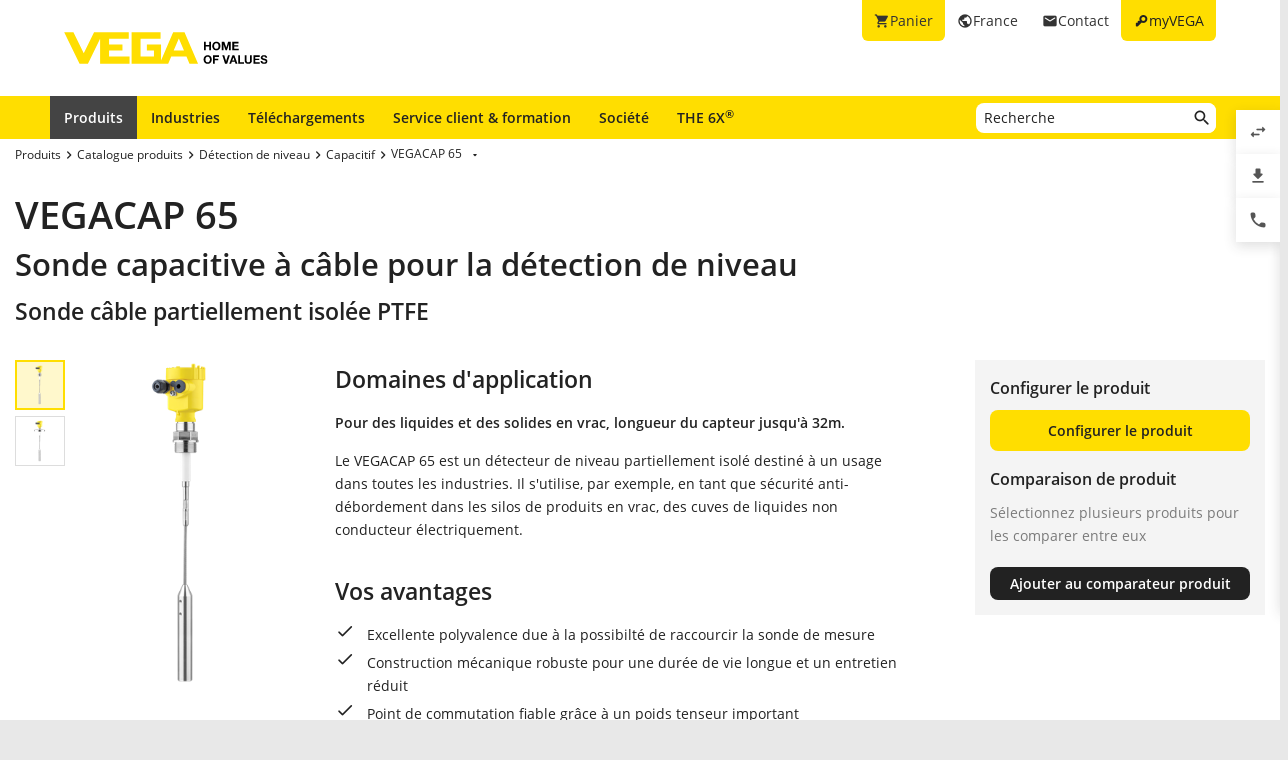

--- FILE ---
content_type: text/html; charset=utf-8
request_url: https://www.vega.com/fr-fr/produits/catalogue-produits/detection-de-niveau/capacitif/vegacap-65
body_size: 31188
content:



    <!DOCTYPE html>
    <html lang="fr-fr">


<head>
    
    <link rel="dns-prefetch" href="//cdn.vega.com">
    <link rel="preload" href="/fonts/material-icons/material-icons-round.woff2" as="font" type="font/woff2" />
    <link rel="preload" href="/fonts/open-sans/open-sans-v20-latin-ext_latin_cyrillic-300.woff2" as="font" type="font/woff2">
    <link rel="preload" href="/fonts/open-sans/open-sans-v20-latin-ext_latin_cyrillic-regular.woff2" as="font" type="font/woff2">
    <link rel="preload" href="/fonts/open-sans/open-sans-v20-latin-ext_latin_cyrillic-600.woff2" as="font" type="font/woff2">
    <link rel="preload" href="/fonts/open-sans/open-sans-v27-latin-ext_latin_cyrillic-800.woff2" as="font" type="font/woff2">



    <title>D&#233;tail du capteur VEGACAP 65</title>
<meta content="app-id=510625851" name="apple-itunes-app" />
<meta name="keywords" content="VEGACAP,  avec tige, avec câble " />
<meta name="description" content="Détecteur capacitif compact à câble partiellement isolé" />
<meta name="robots" content="index, follow" />
<meta property="og:site_name" content="VEGA" />
<meta property="og:title" content="Détail du capteur VEGACAP 65" />
<meta property="og:description" content="Détecteur capacitif compact à câble partiellement isolé" />
<meta content="max-snippet:-1, max-image-preview:large, max-video-preview:-1" name="robots">
<meta charset="utf-8" />
<meta content="width=device-width, initial-scale=1, user-scalable=no" name="viewport" />
<meta content="IE=edge" http-equiv="x-ua-compatible" />
<meta content="VEGA Grieshaber KG" name="author" />
<meta content="VEGA Grieshaber KG" name="publisher" />
<meta content="global" name="distribution" />
<meta content="industry" name="page-topic" />
<meta content="7 days" name="revisit-after" />
<meta content="fr-fr" name="language" />
<meta http-equiv="content-language" content="fr-fr" />
<meta name="theme-color" content="#ffde00" />

        <meta name="baidu-site-verification" content="code-7ivuWmnMEv" />




    <link href="/sitesearch.xml" rel="search" title="VEGA" type="application/opensearchdescription+xml" />
    <link href="/img/favicon.ico" rel="shortcut icon" type="image/x-icon" />

        <link rel="canonical" href="https://www.vega.com/fr-fr/produits/catalogue-produits/detection-de-niveau/capacitif/vegacap-65">
    <link rel="alternate" hreflang="nl-be" href="https://www.vega.com/nl-be/producten/product-catalog/niveaudetectie/capacitief/vegacap-65">
    <link rel="alternate" hreflang="fr-be" href="https://www.vega.com/fr-be/produits/catalogue-produits/detection-de-niveau/capacitif/vegacap-65">
    <link rel="alternate" hreflang="de-be" href="https://www.vega.com/de-be/produkte/produktkatalog/grenzstand/kapazitiv/vegacap-65">
    <link rel="alternate" hreflang="de-ch" href="https://www.vega.com/de-ch/produkte/produktkatalog/grenzstand/kapazitiv/vegacap-65">
    <link rel="alternate" hreflang="fr-ch" href="https://www.vega.com/fr-ch/produits/catalogue-produits/detection-de-niveau/capacitif/vegacap-65">
    <link rel="alternate" hreflang="it-ch" href="https://www.vega.com/it-ch/prodotti/catalogo-prodotti/soglia-di-livello/capacitiva/vegacap-65">
    <link rel="alternate" hreflang="de-de" href="https://www.vega.com/de-de/produkte/produktkatalog/grenzstand/kapazitiv/vegacap-65">
    <link rel="alternate" hreflang="de-at" href="https://www.vega.com/de-at/produkte/produktkatalog/grenzstand/kapazitiv/vegacap-65">
    <link rel="alternate" hreflang="es-es" href="https://www.vega.com/es-es/productos/catalogo-de-productos/interruptores-de-nivel/capacitivo/vegacap-65">
    <link rel="alternate" hreflang="fr-fr" href="https://www.vega.com/fr-fr/produits/catalogue-produits/detection-de-niveau/capacitif/vegacap-65">
    <link rel="alternate" hreflang="en-au" href="https://www.vega.com/en-au/products/product-catalog/switching/capacitive/vegacap-65">
    <link rel="alternate" hreflang="en-ae" href="https://www.vega.com/en-ae/products/product-catalog/switching/capacitive/vegacap-65">
    <link rel="alternate" hreflang="fr-ae" href="https://www.vega.com/fr-ae/produits/catalogue-produits/detection-de-niveau/capacitif/vegacap-65">
    <link rel="alternate" hreflang="en-gb" href="https://www.vega.com/en-uk/products/product-catalog/switching/capacitive/vegacap-65">
    <link rel="alternate" hreflang="en-in" href="https://www.vega.com/en-in/products/product-catalog/switching/capacitive/vegacap-65">
    <link rel="alternate" hreflang="it-it" href="https://www.vega.com/it-it/prodotti/catalogo-prodotti/soglia-di-livello/capacitiva/vegacap-65">
    <link rel="alternate" hreflang="nl-nl" href="https://www.vega.com/nl-nl/producten/product-catalog/niveaudetectie/capacitief/vegacap-65">
    <link rel="alternate" hreflang="en-no" href="https://www.vega.com/en-no/products/product-catalog/switching/capacitive/vegacap-65">
    <link rel="alternate" hreflang="en-sg" href="https://www.vega.com/en-sg/products/product-catalog/switching/capacitive/vegacap-65">
    <link rel="alternate" hreflang="en-th" href="https://www.vega.com/en-th/products/product-catalog/switching/capacitive/vegacap-65">
    <link rel="alternate" hreflang="tr-tr" href="https://www.vega.com/tr-tr/urunler/urun-kataloglari/seviye-salteri/kapasitif/vegacap-65">
    <link rel="alternate" hreflang="en-us" href="https://www.vega.com/en-us/products/product-catalog/switching/capacitive/vegacap-65">
    <link rel="alternate" hreflang="es-us" href="https://www.vega.com/es-us/productos/catalogo-de-productos/interruptores-de-nivel/capacitivo/vegacap-65">
    <link rel="alternate" hreflang="en-ca" href="https://www.vega.com/en-ca/products/product-catalog/switching/capacitive/vegacap-65">
    <link rel="alternate" hreflang="fr-ca" href="https://www.vega.com/fr-ca/produits/catalogue-produits/detection-de-niveau/capacitif/vegacap-65">
    <link rel="alternate" hreflang="en-za" href="https://www.vega.com/en-za/products/product-catalog/switching/capacitive/vegacap-65">
    <link rel="alternate" hreflang="en-br" href="https://www.vega.com/en-br/products/product-catalog/switching/capacitive/vegacap-65">
    <link rel="alternate" hreflang="es-mx" href="https://www.vega.com/es-mx/productos/catalogo-de-productos/interruptores-de-nivel/capacitivo/vegacap-65">
    <link rel="alternate" hreflang="pt-br" href="https://www.vega.com/pt-br/produtos/catalogo-de-produtos/nivel-pontual/capacitivo/vegacap-65">
    <link rel="alternate" hreflang="pl-pl" href="https://www.vega.com/pl-pl/produkty/katalog-produktow/poziom-graniczny/sygnalizatory-pojemnosciowe/vegacap-65">
    <link rel="alternate" hreflang="en-dk" href="https://www.vega.com/en-dk/products/product-catalog/switching/capacitive/vegacap-65">
    <link rel="alternate" hreflang="en-se" href="https://www.vega.com/en-se/products/product-catalog/switching/capacitive/vegacap-65">
    <link rel="alternate" hreflang="en" href="https://www.vega.com/en/products/product-catalog/switching/capacitive/vegacap-65">
    <link rel="alternate" hreflang="ru" href="https://www.vega.com/ru/products/product-catalog/switching/capacitive/vegacap-65">


    <link href="/styles/Vega.Foundation.Vendor.css?t=639042205219954204" rel="stylesheet" />
<link href="/styles/Vega.Project.Application.css?t=639042205219954204" rel="stylesheet" />
<link href="/styles/Vega.Project.MyVega.css?t=639042205219954204" rel="stylesheet" />


    <!--[if lt IE 9]>
    <link href="/assets/vendor_support/iecss/iefix.css" rel="stylesheet" type="text/css" />
    <script src="/assets/vendor_support/es5-sham/es5-shim.min.js"></script>
    <script src="/assets/vendor_support/es5-sham/es5-sham.min.js"></script>
    <script src="/assets/vendor_support/html5/html5shiv.js"></script>
    <script src="/assets/vendor_support/html5/html5shiv-printshiv.js"></script>
    <script src="/assets/vendor_support/respond/respond.min.js"></script>
    <style>
        .container
        {
            max-width: 1280px;
            width: 100%;
        }
    </style>
<![endif]-->

    

    

    
    <script>
        var sliderSettings = {};
    </script>

    <!--FORMS STYLES AND SCRIPTS-->
    
    
    <!--FORMS STYLES AND SCRIPTS END-->
</head>
<body class="">
    






<!--[if lt IE 10]>
    <div class="old-browser-info">You are using an <strong>outdated</strong> browser. Please <a href="http://browsehappy.com/">upgrade your browser</a> to improve your experience.</div>
<![endif]-->


<input type="checkbox" id="myvega_login_overlay_checkbox" class="dialog-2024-checkbox" />
<div class="myvega-login-popup dialog-2024-container">
    <div class="dialog-2024" id="login_container"></div>
</div>



<!--TODO Server Name-->
<div class="container">
    
    <div class="" id="main-container">
        <div class="header">
            <div id="meta-nav">
        <label for="myvega_login_overlay_checkbox" class="meta-item login trackable"
             content="#login-container"
             data-language="fr-FR"
             data-tracking-event="navigation_click"
             data-tracking-context="Meta navigation"
             data-tracking-label="myVEGA"
             data-tracking-destination="#myVEGA">
            <span class="material-icons">key</span>
            <span class="hidden-xs">myVEGA</span>
        </label>

    <a href="/fr-fr/contact"
       class="meta-item contact trackable"
       data-tracking-event="navigation_click"
       data-tracking-context="Meta navigation"
       data-tracking-label="Contact">
        <span class="material-icons">email</span>
        <span class="hidden-xs">Contact</span>
    </a>

    <asp:Panel runat="server"
               ID="CountryContainer"
               class="country-container trackable"
               data-tracking-event="navigation_click"
               data-tracking-context="Meta navigation"
               data-tracking-label="Language selector"
               data-tracking-destination="#language-selector">
            <span id="country-selection" class="meta-item country">
                <span class="material-icons">public</span>
                <span class="hidden-xs active-country-name">France </span>
            </span>
    </asp:Panel>

        <a href="/fr-fr/shopping-cart"
           class="meta-item shopping-cart trackable"
           data-tracking-event="navigation_click"
           data-tracking-context="Meta navigation"
           data-tracking-label="Shopping Cart">
            <span class="material-icons">shopping_cart</span>
            <span class="hidden-xs">Panier</span>
            <span class="cart-item-count-wrapper">
                <span id="shopping-cart-item-count">0</span>
            </span>
        </a>
        <div id="confirm-cart-merge-overlay" class="vega-overlay">
            <div class="overlay-inner">
                <div class="overlay-title">S&#233;lectionnez votre panier</div>

                <div class="overlay-content">
                    <p>Il y a d&#233;j&#224; des produits dans le panier de votre compte utilisateur. Quel panier souhaitez-vous conserver?</p>
                </div>
                <div class="overlay-buttons text-center">
                    <button type="button" class="btn-2024" id="cart-merge-use-guest-cart">Panier d&#39;achat invit&#233;</button> <button type="button" class="btn-2024" id="cart-merge-use-account-cart">Existing cart</button>
                    <div class="clearfix"></div>
                </div>
            </div>
        </div>
</div>


            <div itemscope itemtype="https://schema.org/Corporation">
    <a href="/fr-fr/" itemprop="url"> 
        <img alt="logo" class="logo" itemprop="logo" src="/img/logo/logo-with-claim.svg" />
    </a>
</div>


            


<nav id="n1">
    <div class="mobile-navigation-toggle visible-xs">
        <div class="animated-toggle">
            <div class="animate-toggle-lines"></div>
        </div>
    </div>
    <ul class="main-nav">
                <li class="main-nav-item">

                    <a href="/fr-fr/produits"
                       data-tracking-event="navigation_click"
                       data-tracking-context="Main navigation"
                       data-tracking-label="Produkte"
                       class="trackable main-nav-item-link  active">
                        Produits
                    </a>


                </li>
                <li class="main-nav-item">

                    <a href="/fr-fr/industries"
                       data-tracking-event="navigation_click"
                       data-tracking-context="Main navigation"
                       data-tracking-label="Industries-FR"
                       class="trackable main-nav-item-link ">
                        Industries
                    </a>


                </li>
                <li class="main-nav-item">

                    <a href="/fr-fr/telechargements"
                       data-tracking-event="navigation_click"
                       data-tracking-context="Main navigation"
                       data-tracking-label="Downloads"
                       class="trackable main-nav-item-link ">
                        Téléchargements
                    </a>


                </li>
                <li class="main-nav-item">

                    <a href="/fr-fr/service-client-et-formation"
                       data-tracking-event="navigation_click"
                       data-tracking-context="Main navigation"
                       data-tracking-label="Service-and-Training"
                       class="trackable main-nav-item-link ">
                        Service client & formation
                    </a>


                </li>
                <li class="main-nav-item">

                    <a href="/fr-fr/societe"
                       data-tracking-event="navigation_click"
                       data-tracking-context="Main navigation"
                       data-tracking-label="Company"
                       class="trackable main-nav-item-link  subnavigation-disabled">
                        Société
                    </a>


                        <ul class="subnav">
                                <li>
                                    <a href="/fr-fr/societe/a-propos-de-vega"
                                       data-tracking-event="navigation_click"
                                       data-tracking-context="Main navigation"
                                       data-tracking-label="Company-new"
                                       class="trackable ">
                                        &#192; propos de VEGA
                                    </a>

                                </li>
                                <li>
                                    <a href="/fr-fr/societe/vega-partout-dans-le-monde"
                                       data-tracking-event="navigation_click"
                                       data-tracking-context="Main navigation"
                                       data-tracking-label="VEGA worldwide"
                                       class="trackable ">
                                        VEGA partout dans le monde
                                    </a>

                                </li>
                                <li>
                                    <a href="/fr-fr/societe/carriere"
                                       data-tracking-event="navigation_click"
                                       data-tracking-context="Main navigation"
                                       data-tracking-label="FR-Company-Career-New"
                                       class="trackable ">
                                        Carri&#232;re
                                    </a>

                                </li>
                                <li>
                                    <a href="/fr-fr/societe/blog"
                                       data-tracking-event="navigation_click"
                                       data-tracking-context="Main navigation"
                                       data-tracking-label="Blog"
                                       class="trackable ">
                                        Blog
                                    </a>

                                </li>
                                <li>
                                    <a href="/fr-fr/societe/news-evenements"
                                       data-tracking-event="navigation_click"
                                       data-tracking-context="Main navigation"
                                       data-tracking-label="News und Events"
                                       class="trackable ">
                                        News &amp; Ev&#233;nements
                                    </a>

                                </li>
                                <li>
                                    <a href="/fr-fr/societe/presse"
                                       data-tracking-event="navigation_click"
                                       data-tracking-context="Main navigation"
                                       data-tracking-label="Press Center"
                                       class="trackable ">
                                        Presse
                                    </a>

                                </li>
                                <li>
                                    <a href="/fr-fr/societe/legal-notice"
                                       data-tracking-event="navigation_click"
                                       data-tracking-context="Main navigation"
                                       data-tracking-label="Legal-Notice"
                                       class="trackable ">
                                        Legal Notice
                                    </a>

                                </li>
                        </ul>
                </li>
                <li class="main-nav-item">

                    <a href="/fr-fr/radar"
                       data-tracking-event="navigation_click"
                       data-tracking-context="Main navigation"
                       data-tracking-label="Radar"
                       class="trackable main-nav-item-link ">
                        THE 6X<sup>&reg;</sup>
                    </a>


                </li>
    </ul>
        <div id="main-search" data-downloads-link="/fr-fr/telechargements">
            <a class="search-btn fulltextsearch-clickable" href="#"></a>
            <input type="text"
                   class="search data-hj-allow"
                   placeholder="Recherche"
                   data-function="fulltextsearch"
                   data-search-base-url="/fr-fr/search" />
            <div class="search-hint" data-nosnippet>
                <div>
                    <p class="text-bold">Termes de recherche possibles</p>
                    <table>
                        <tbody>
                        <tr>
                            <td>Nom du produit</td>
                            <td>VEGAPULS 6X</td>
                        </tr>
                        <tr>
                            <td>Num&#233;ro de s&#233;rie</td>
                            <td>31979683</td>
                        </tr>
                        <tr>
                            <td>eID</td>
                            <td>DE27963843</td>
                        </tr>
                        <tr>
                            <td>Code de commande VEGA</td>
                            <td>PS6X - 222 BQP</td>
                        </tr>
                        <tr>
                            <td>R&#233;f&#233;rence article</td>
                            <td>PS31.XXWXNNQHB</td>
                        </tr>
                        </tbody>
                    </table>
                </div>
            </div>
        </div>
    <div class="clearfix"></div>
</nav>

        </div>

        <div class="page-content-wrapper">
            

<div itemscope itemtype="http://schema.org/Product" ng-app="productDetailApp" ng-controller="productDetailController" class="product-detail">

    <div class="product-content">
        <ul class="breadcrumb hidden-xs" itemscope itemtype="https://schema.org/BreadcrumbList">
        <li itemprop="itemListElement" itemscope itemtype="https://schema.org/ListItem">
            <meta itemprop="position" content="1" />
                <a class="breadcrumb-link" href="/fr-fr/produits" itemscope itemtype="https://schema.org/WebPage" itemprop="item" itemid="/fr-fr/produits" target="_self"><span itemprop='name'>Produits</span></a>
        </li>
        <li itemprop="itemListElement" itemscope itemtype="https://schema.org/ListItem">
            <meta itemprop="position" content="2" />
                <a class="breadcrumb-link" href="/fr-fr/produits/catalogue-produits" itemscope itemtype="https://schema.org/WebPage" itemprop="item" itemid="/fr-fr/produits/catalogue-produits" target="_self"><span itemprop='name'>Catalogue produits</span></a>
        </li>
        <li itemprop="itemListElement" itemscope itemtype="https://schema.org/ListItem">
            <meta itemprop="position" content="3" />
                <a class="breadcrumb-link" href="/fr-fr/produits/catalogue-produits/detection-de-niveau" itemscope itemtype="https://schema.org/WebPage" itemprop="item" itemid="/fr-fr/produits/catalogue-produits/detection-de-niveau" target="_self"><span itemprop='name'>Détection de niveau</span></a>
        </li>
        <li itemprop="itemListElement" itemscope itemtype="https://schema.org/ListItem">
            <meta itemprop="position" content="4" />
                <a class="breadcrumb-link" href="/fr-fr/produits/catalogue-produits/detection-de-niveau/capacitif" itemscope itemtype="https://schema.org/WebPage" itemprop="item" itemid="/fr-fr/produits/catalogue-produits/detection-de-niveau/capacitif" target="_self"><span itemprop='name'>Capacitif</span></a>
        </li>
        <li itemprop="itemListElement" itemscope itemtype="https://schema.org/ListItem">
            <meta itemprop="position" content="5" />
                    <a></a>
                    <div class="dropdown-container" data-url="/api/sitecore/Navigation/BreadcrumbDropdown?id=5029cfd0-989c-4ac8-943f-1ed469c9eea0">
                        <button type="button" class="btn btn-default dropdown-toggle breadCrumbDropDownButton" data-toggle="dropdown">
                            <a class="breadcrumb-link" href="/fr-fr/produits/catalogue-produits/detection-de-niveau/capacitif/vegacap-65" target="_self"><span itemprop='name'>VEGACAP 65</span></a>
                            <span class="material-icons drop-down"></span>
                        </button>
                        <ul class="dropdown-menu breadCrumbDropDownContent" role="menu" aria-labelledby="breadCrumbDropDownButton">
                            <li><span class="material-icons material-icon-refresh">refresh</span></li>
                        </ul>
                    </div>
        </li>
</ul>

                <h2 class="product-name looks-h1" id="product-name" itemprop="name">VEGACAP 65</h2>
    <h1 class="product-title looks-h2">Sonde capacitive &#224; c&#226;ble pour la d&#233;tection de niveau</h1>
    <h2 class="subtitle looks-h3">Sonde c&#226;ble partiellement isol&#233;e PTFE</h2>
<br />
<meta itemprop="mpn" content="100676" />


<div class="row">
    <div class="col-sm-3">
        <div class="variant-images">
            <table>
    <tbody>
        <tr>
            <td width="50">
                <div id="js-pagination-slider">
                        <div class="cbp-pagination-item video-item tooltip-item" data-variant-id="231f2503-a1b8-45ad-9a0d-6c2b5f2a9271" title="">
                                <img src="/-/media/images/products/sensors/f-cp65-capacitive-cable-electrode-for-level-detection-vegacap65-thread.png?w=50&amp;h=50&amp;hash=0520E8ED9F3865317E43B1C716E929B4" />

                        </div>
                        <div class="cbp-pagination-item video-item tooltip-item" data-variant-id="d71a7f37-3fd4-48fb-9ab6-2b7f4a25cf86" title="">
                                <img src="/-/media/images/products/sensors/f-cp65-capacitive-cable-electrode-for-level-detection-vegacap65-flange.png?w=50&amp;h=50&amp;hash=27F4E36CC8B927BBE1468978F5AD4CB4" />

                        </div>
                </div>
            </td>
            <td>
                <div class="cbp trackable"
                     id="js-grid-slider-thumbnail"
                     data-tracking-event="zoom_image"
                     data-tracking-context="Product details">
<div class="cbp-item">
    <div class="cbp-caption">
        <div class="cbp-caption-defaultWrap">
            <a href="/-/media/images/products/sensors/f-cp65-capacitive-cable-electrode-for-level-detection-vegacap65-thread.png?mw=800&amp;mh=800&amp;hash=79F64905CF07335D2AA3C8912BE701D5"
               class="cbp-lightbox cbp-caption"
               data-title=""
               target="_self">
                <img src="/-/media/images/products/sensors/f-cp65-capacitive-cable-electrode-for-level-detection-vegacap65-thread.png?w=330&amp;mh=450&amp;hash=6AF28A8EE550E89501BD8628F16DFB7D" alt="VEGACAP 65 - Sonde capacitive &#224; c&#226;ble pour la d&#233;tection de niveau" />
            </a>
        </div>
        <div class="cbp-caption-activeWrap"></div>
    </div>
</div>
<div class="cbp-item">
    <div class="cbp-caption">
        <div class="cbp-caption-defaultWrap">
            <a href="/-/media/images/products/sensors/f-cp65-capacitive-cable-electrode-for-level-detection-vegacap65-flange.png?mw=800&amp;mh=800&amp;hash=0DDE9358223770A21945CC9B404A1A58"
               class="cbp-lightbox cbp-caption"
               data-title=""
               target="_self">
                <img src="/-/media/images/products/sensors/f-cp65-capacitive-cable-electrode-for-level-detection-vegacap65-flange.png?w=330&amp;mh=450&amp;hash=445D79B7C73B744017E6111EB0403864" alt="VEGACAP 65 - Sonde capacitive &#224; c&#226;ble pour la d&#233;tection de niveau" />
            </a>
        </div>
        <div class="cbp-caption-activeWrap"></div>
    </div>
</div>
                </div>
            </td>
        </tr>
    </tbody>
</table>

        </div>
    </div>
    <div class="col-sm-6 main-product-description" itemprop="description">
        <div class="product-content-block">
            <h3>Domaines d&#39;application</h3>
                <div class="product-characteristic-text">Pour des liquides et des solides en vrac, longueur du capteur jusqu'à 32m.</div>
            <div class="product-application-text">
                Le VEGACAP 65 est un détecteur de niveau partiellement isolé destiné à un usage dans toutes les industries. Il s'utilise, par exemple, en tant que sécurité anti-débordement dans les silos de produits en vrac, des cuves de liquides non conducteur électriquement. 
            </div>
        </div>
        <div class="divider-blank"></div>
    
        <div class="product-content-block">
            <h3>Vos avantages</h3>
            <ul class="checklist">
                    <li>Excellente polyvalence due &#224; la possibilt&#233; de raccourcir la sonde de mesure</li>
                    <li>Construction m&#233;canique robuste pour une dur&#233;e de vie longue et un entretien r&#233;duit</li>
                    <li>Point de commutation fiable gr&#226;ce &#224; un poids tenseur important</li>
            </ul>
        </div>
        <div class="divider-blank"></div>
    <div>
        
    </div>


</div>

<div class="col-sm-3">
    <div class="product-detail-checkout">
            <div itemprop="offers" itemtype="http://schema.org/Offer" itemscope>
                <meta itemprop="url" content="/fr-fr/produits/catalogue-produits/detection-de-niveau/capacitif/vegacap-65" />
                <meta itemprop="availability" content="https://schema.org/InStock" />
                <meta itemprop="itemCondition" content="https://schema.org/NewCondition" />
                <meta itemprop="price" content="0.00" />
                <div itemprop="seller" itemtype="http://schema.org/Organization" itemscope>
                    <meta itemprop="name" content="VEGA" />
                </div>
            </div>

                <h4>Configurer le produit</h4>
            <span class="btn-2024 block" ng-click="setActiveTab('configurator')">Configurer le produit</span>

        <div class="hidden-xs">
            <div class="product-detail-comparison-wrapper">
                <h4>Comparaison de produit</h4>
                <div class="price-info">S&#233;lectionnez plusieurs produits pour les comparer entre eux</div>
                <div>
                    <a href="/fr-fr/produits/product-compare" class="btn-2024 secondary-success block small" target="_self" id="product-comparison-link">Comparer maintenant</a>
                </div>
                <div>
                    <a data-id="{5029CFD0-989C-4AC8-943F-1ED469C9EEA0}"
                       data-product="{0866775B-4EFB-445F-BD02-2AA77FC929C3}"
                       data-category="Capacitif"
                       data-action="0"
                       data-button-type="product-detail"
                       class="btn-2024 secondary-dark block small product-comparison-button product-detail-compare-button"
                       data-add-text="Ajouter au comparateur produit"
                       data-remove-text="Supprimer du comparateur"
                       data-product-name="VEGACAP 65">
                        Ajouter au comparateur produit
                    </a>
                </div>
            </div>
        </div>
    </div>
        <div class="white-block special" style="margin-right: 10px;" ng-if="!hasDocumentationTab && !hasTechnicalDataTab && !hasApplicationTab">
            <div class="all-documents">
                <p>Tous les documents et logiciels pour ce produit se trouvent dans notre centre de t&#233;l&#233;chargement.</p>
                <a href="/fr-fr/telechargements?category={0A048A66-9A5D-463F-9673-754BF6D8339A}&amp;familyId=123635&amp;productId=100676" class="button download-center-link" target="_self">Afficher tous les t&#233;l&#233;chargements</a>
            </div>
        </div>
</div>
</div>

<meta content="VEGA Grieshaber KG" itemprop="manufacturer" />
<meta content="VEGA" itemprop="brand" />
<meta content="https://www.vega.com/-/media/images/products/sensors/f-cp65-capacitive-cable-electrode-for-level-detection-vegacap65-thread.png?mh=140&amp;hash=34AD49DA4E412502A6CD23674B3A95D7" itemprop="image" />
<meta content="100676" itemprop="sku"/>
<span id="product-image-url" data-image="https://www.vega.com/-/media/images/products/sensors/f-cp65-capacitive-cable-electrode-for-level-detection-vegacap65-thread.png?mh=140&amp;hash=34AD49DA4E412502A6CD23674B3A95D7"></span>

    </div>

    <div class="page-tabs">
        <div class="tab" ng-if="hasApplicationTab" ng-class="{'active': activeTab === 'application'}" ng-click="setActiveTab('application')">Application</div>
        <div class="tab" ng-if="hasTechnicalDataTab" ng-class="{'active': activeTab === 'technical-details'}" ng-click="setActiveTab('technical-details')">Caract&#233;ristiques techniques</div>
        <div class="tab" ng-if="hasDocumentationTab" ng-class="{'active': activeTab === 'documentation'}" ng-click="setActiveTab('documentation')">Documentation</div>
        <div class="tab" ng-if="hasAccessoriesTab" ng-class="{'active': activeTab === 'accessories'}" ng-click="setActiveTab('accessories')">Accessoires</div>

            <div class="tab" ng-class="{'active': activeTab === 'configurator'}" ng-click="setActiveTab('configurator')">Configurer le produit</div>
    </div>

    <div class="page-tab-content" ng-if="activeTab === 'application' && hasApplicationTab">
        

<div class="row">


    <div class="col-xs-12 col-sm-12">
    <h3>Autres applications</h3>

    <div class="cards flex-start" data-columns="4">
            <div class="card horizontal">
                <div class="card-image">
                    <img src="/-/media/images/application-graphics/building-materials-and-mining-2016/building-materials-mining-bulk-solids-stockpile-level-measurement.png?rev=213f4cc478494ded87b77b957ff5ae25&amp;mw=75&amp;hash=D42EC96E584284BAE5D81FD0EF1E7A1C" loading="lazy" alt="Mesure de niveau de stock-pile"/>
                </div>
                <div class="card-content">
                    <h3> Stock-piles</h3>
                    <p >Mesure de niveau de stock-pile</p>
                    <div class="spacer"></div>
                    <a href="/fr-fr/industries/materiaux-de-construction/applications/stock-piles" class="btn-2024" target="_self">Aller &#224; l&#39;application</a>
                </div>
            </div>
            <div class="card horizontal">
                <div class="card-image">
                    <img src="/-/media/images/application-graphics/refining-petrochemical-2016/oil-gas-refining-coke-stacker-stockpile-monitoring.png?rev=d853d72dd24b4ec69c8d3456a95b154e&amp;mw=75&amp;hash=067E0F55104898B83DF6B1BB81947D42" loading="lazy" alt="Tr&#233;mie de coke"/>
                </div>
                <div class="card-content">
                    <h3>Tr&#233;mie de coke</h3>
                    <p >Surveillance du terril de stockage</p>
                    <div class="spacer"></div>
                    <a href="/fr-fr/industries/raffinerie-petrochimie/applications/tremie-de-coke" class="btn-2024" target="_self">Aller &#224; l&#39;application</a>
                </div>
            </div>
            <div class="card horizontal">
                <div class="card-image">
                    <img src="/-/media/images/application-graphics/building-materials-and-mining-2016/building-materials-mining-conveyor-belt-transfer-station-level-point-level-detection.png?rev=3ab06ea9ebfa48fb9d5308d48bd17971&amp;mw=75&amp;hash=870F8637EDF2C23A0D0A6727112FE377" loading="lazy" alt="Mesure et d&#233;tection de niveau sur goulotte de reprise"/>
                </div>
                <div class="card-content">
                    <h3>Goulotte de reprise</h3>
                    <p >Mesure et détection de niveau sur goulotte de reprise</p>
                    <div class="spacer"></div>
                    <a href="/fr-fr/industries/industrie-cimentiere/applications/goulotte-de-reprise" class="btn-2024" target="_self">Aller &#224; l&#39;application</a>
                </div>
            </div>
            <div class="card horizontal">
                <div class="card-image">
                    <img src="/-/media/images/application-graphics/wastewater-2020/21-sludge-dewatering.png?rev=dc32f8d6909149ac929f3b2d49349565&amp;mw=75&amp;hash=1890629DD9034986C3BBEBF752ED39B8" loading="lazy" alt="D&#233;tection de niveau de boue et d&#39;eau"/>
                </div>
                <div class="card-content">
                    <h3>D&#233;shydratation des boues</h3>
                    <p >Détection de niveau de boue et d'eau</p>
                    <div class="spacer"></div>
                    <a href="/fr-fr/industries/eau-propre-et-eaux-usees/traitement-des-eaux/deshydratation-des-boues" class="btn-2024" target="_self">Aller &#224; l&#39;application</a>
                </div>
            </div>
    </div>


</div>
 
</div>

<script>
    var hasApplicationTab = true;
</script>

    </div>

    <div class="page-tab-content" ng-if="activeTab === 'technical-details' && hasTechnicalDataTab" ng-cloak>
        

<div class="row technical-details">
    <div class="col-xs-12 col-sm-7 col-md-8 col-lg-9">
            <div ng-init="active = true"
         class="technical-data-toggle"
         ng-class="{'active': active}"
         ng-controller="characteristicToggleController">
        <div class="technical-data-title" ng-click="active = !active">Caract&#233;ristiques techniques</div>
        <div class="technical-data-content">
            <div class="characteristics">
                        <div class="characteristic">
                            <div class="row">
                                <div class="col-xs-12 col-sm-4 col-lg-3 characteristic-title">Plage de mesure - Distance</div>
                                <div class="col-xs-12 col-sm-8 col-lg-9">
                                    <ul class="characteristic-values ">
                                            <li class="characteristic-value">
                                                -

                                                        <span class="unit-choices">
                                                            [<span ng-click="changeUnit('Distance', 'meter')" class="unit-choice selected">Meter</span><span class="unit-choice-spacer"> - </span><span ng-click="changeUnit('Distance', 'foot')" class="unit-choice ">Foot</span>]
                                                        </span>
                                            </li>
                                    </ul>
                                </div>
                            </div>
                        </div>
                        <div class="characteristic even">
                            <div class="row">
                                <div class="col-xs-12 col-sm-4 col-lg-3 characteristic-title">Temp&#233;rature process</div>
                                <div class="col-xs-12 col-sm-8 col-lg-9">
                                    <ul class="characteristic-values ">
                                            <li class="characteristic-value">
                                                -50 ... 200 &#176;C

                                                        <span class="unit-choices">
                                                            [<span ng-click="changeUnit('Temperature', 'celsius')" class="unit-choice selected">&#176;C</span><span class="unit-choice-spacer"> - </span><span ng-click="changeUnit('Temperature', 'fahrenheit')" class="unit-choice ">&#176;F</span>]
                                                        </span>
                                            </li>
                                    </ul>
                                </div>
                            </div>
                        </div>
                        <div class="characteristic">
                            <div class="row">
                                <div class="col-xs-12 col-sm-4 col-lg-3 characteristic-title">Pression process</div>
                                <div class="col-xs-12 col-sm-8 col-lg-9">
                                    <ul class="characteristic-values ">
                                            <li class="characteristic-value">
                                                -1 ... 64 bar

                                                        <span class="unit-choices">
                                                            [<span ng-click="changeUnit('Pressure', 'bar')" class="unit-choice selected">Bar</span><span class="unit-choice-spacer"> - </span><span ng-click="changeUnit('Pressure', 'kpa')" class="unit-choice ">kPa</span><span class="unit-choice-spacer"> - </span><span ng-click="changeUnit('Pressure', 'psi')" class="unit-choice ">psi</span>]
                                                        </span>
                                            </li>
                                    </ul>
                                </div>
                            </div>
                        </div>
                        <div class="characteristic even">
                            <div class="row">
                                <div class="col-xs-12 col-sm-4 col-lg-3 characteristic-title">Version</div>
                                <div class="col-xs-12 col-sm-8 col-lg-9">
                                    <ul class="characteristic-values multiple">
                                            <li class="characteristic-value">
                                                C&#226;ble &#248;6mm avec protection anti-abrasion sans poids

                                            </li>
                                            <li class="characteristic-value">
                                                C&#226;ble &#248;6mm avec protection anti-abrasion et poids tenseur

                                            </li>
                                            <li class="characteristic-value">
                                                C&#226;ble &#248;6mm avec poids tenseur

                                            </li>
                                            <li class="characteristic-value">
                                                C&#226;ble &#248;8mm avec proection anti-abrasion sans poids

                                            </li>
                                            <li class="characteristic-value">
                                                C&#226;ble &#248;8mm avec protection anti-abrasion et poids tenseur

                                            </li>
                                            <li class="characteristic-value">
                                                C&#226;ble &#248;8mm avec poids tenseur

                                            </li>
                                            <li class="characteristic-value">
                                                C&#226;ble &#248;12mm PA avec tube de protection et poids tenseur

                                            </li>
                                    </ul>
                                </div>
                            </div>
                        </div>
                        <div class="characteristic">
                            <div class="row">
                                <div class="col-xs-12 col-sm-4 col-lg-3 characteristic-title">Mat&#233;riaux en contact du produit</div>
                                <div class="col-xs-12 col-sm-8 col-lg-9">
                                    <ul class="characteristic-values multiple">
                                            <li class="characteristic-value">
                                                PTFE

                                            </li>
                                            <li class="characteristic-value">
                                                316L

                                            </li>
                                            <li class="characteristic-value">
                                                PA

                                            </li>
                                            <li class="characteristic-value">
                                                PEEK

                                            </li>
                                            <li class="characteristic-value">
                                                Acier

                                            </li>
                                    </ul>
                                </div>
                            </div>
                        </div>
                        <div class="characteristic even">
                            <div class="row">
                                <div class="col-xs-12 col-sm-4 col-lg-3 characteristic-title">Raccord filet&#233;</div>
                                <div class="col-xs-12 col-sm-8 col-lg-9">
                                    <ul class="characteristic-values ">
                                            <li class="characteristic-value">
                                                ≥&#160;G1, ≥&#160;NPT

                                            </li>
                                    </ul>
                                </div>
                            </div>
                        </div>
                        <div class="characteristic">
                            <div class="row">
                                <div class="col-xs-12 col-sm-4 col-lg-3 characteristic-title">Raccord bride</div>
                                <div class="col-xs-12 col-sm-8 col-lg-9">
                                    <ul class="characteristic-values ">
                                            <li class="characteristic-value">
                                                ≥&#160;DN50, ≥&#160;2&quot;

                                            </li>
                                    </ul>
                                </div>
                            </div>
                        </div>
                        <div class="characteristic even">
                            <div class="row">
                                <div class="col-xs-12 col-sm-4 col-lg-3 characteristic-title">Mat&#233;riau du bo&#238;tier</div>
                                <div class="col-xs-12 col-sm-8 col-lg-9">
                                    <ul class="characteristic-values multiple">
                                            <li class="characteristic-value">
                                                Plastique

                                            </li>
                                            <li class="characteristic-value">
                                                Aluminium

                                            </li>
                                            <li class="characteristic-value">
                                                Inox (brut)

                                            </li>
                                            <li class="characteristic-value">
                                                Inox (&#233;lectropoli)

                                            </li>
                                    </ul>
                                </div>
                            </div>
                        </div>
                        <div class="characteristic">
                            <div class="row">
                                <div class="col-xs-12 col-sm-4 col-lg-3 characteristic-title">Protection</div>
                                <div class="col-xs-12 col-sm-8 col-lg-9">
                                    <ul class="characteristic-values multiple">
                                            <li class="characteristic-value">
                                                IP66/IP68 (0,2&#160;bar)

                                            </li>
                                            <li class="characteristic-value">
                                                IP66/IP67

                                            </li>
                                            <li class="characteristic-value">
                                                IP66/IP68 (1&#160;bar)

                                            </li>
                                    </ul>
                                </div>
                            </div>
                        </div>
                        <div class="characteristic even">
                            <div class="row">
                                <div class="col-xs-12 col-sm-4 col-lg-3 characteristic-title">Sortie</div>
                                <div class="col-xs-12 col-sm-8 col-lg-9">
                                    <ul class="characteristic-values multiple">
                                            <li class="characteristic-value">
                                                Relais (DPDT)

                                            </li>
                                            <li class="characteristic-value">
                                                Sortie statique

                                            </li>
                                            <li class="characteristic-value">
                                                Transistor (NPN/PNP)

                                            </li>
                                            <li class="characteristic-value">
                                                Deux fils

                                            </li>
                                    </ul>
                                </div>
                            </div>
                        </div>
                        <div class="characteristic">
                            <div class="row">
                                <div class="col-xs-12 col-sm-4 col-lg-3 characteristic-title">Temp&#233;rature ambiante</div>
                                <div class="col-xs-12 col-sm-8 col-lg-9">
                                    <ul class="characteristic-values ">
                                            <li class="characteristic-value">
                                                -40 ... 80 &#176;C

                                            </li>
                                    </ul>
                                </div>
                            </div>
                        </div>

            </div>
        </div>
    </div>

            <div ng-init="active = false"
         class="technical-data-toggle"
         ng-class="{'active': active}"
         ng-controller="characteristicToggleController">
        <div class="technical-data-title" ng-click="active = !active">Agr&#233;ments</div>
        <div class="technical-data-content">
            <div class="characteristics">
                        <div class="characteristic">
                            <div class="row">
                                <div class="col-xs-12 col-sm-4 col-lg-3 characteristic-title">Domaine d&#39;application</div>
                                <div class="col-xs-12 col-sm-8 col-lg-9">
                                    <ul class="characteristic-values multiple">
                                            <li class="characteristic-value">
                                                ATEX / Europe

                                            </li>
                                            <li class="characteristic-value">
                                                CSA / Canada

                                            </li>
                                            <li class="characteristic-value">
                                                FM / USA

                                            </li>
                                            <li class="characteristic-value">
                                                EAC (GOST-B) / Bielorussie

                                            </li>
                                            <li class="characteristic-value">
                                                EAC (GOST-K) / Kazakhstan

                                            </li>
                                            <li class="characteristic-value">
                                                EAC (GOST-R) / Russie

                                            </li>
                                            <li class="characteristic-value">
                                                IEC / Mondial

                                            </li>
                                            <li class="characteristic-value">
                                                NEPSI / Chine

                                            </li>
                                            <li class="characteristic-value">
                                                UKR Sepro / Ukraine

                                            </li>
                                            <li class="characteristic-value">
                                                INMETRO / Br&#233;sil

                                            </li>
                                            <li class="characteristic-value">
                                                CCC

                                            </li>
                                    </ul>
                                </div>
                            </div>
                        </div>
                        <div class="characteristic even">
                            <div class="row">
                                <div class="col-xs-12 col-sm-4 col-lg-3 characteristic-title">Protection contre les explosions</div>
                                <div class="col-xs-12 col-sm-8 col-lg-9">
                                    <ul class="characteristic-values multiple">
                                            <li class="characteristic-value">
                                                S&#233;curit&#233; intrins&#232;que Ex &quot;i&quot;

                                            </li>
                                            <li class="characteristic-value">
                                                Protection contre les explosions poussi&#232;re &quot;t&quot;

                                            </li>
                                    </ul>
                                </div>
                            </div>
                        </div>
                        <div class="characteristic">
                            <div class="row">
                                <div class="col-xs-12 col-sm-4 col-lg-3 characteristic-title">Agr&#233;ment marine</div>
                                <div class="col-xs-12 col-sm-8 col-lg-9">
                                    <ul class="characteristic-values multiple">
                                            <li class="characteristic-value">
                                                ABS

                                            </li>
                                            <li class="characteristic-value">
                                                BV

                                            </li>
                                            <li class="characteristic-value">
                                                CCS

                                            </li>
                                            <li class="characteristic-value">
                                                DNV

                                            </li>
                                            <li class="characteristic-value">
                                                LR

                                            </li>
                                            <li class="characteristic-value">
                                                RINA

                                            </li>
                                            <li class="characteristic-value">
                                                RMROS

                                            </li>
                                    </ul>
                                </div>
                            </div>
                        </div>
                        <div class="characteristic even">
                            <div class="row">
                                <div class="col-xs-12 col-sm-4 col-lg-3 characteristic-title">S&#233;curit&#233; antid&#233;bordement
</div>
                                <div class="col-xs-12 col-sm-8 col-lg-9">
                                    <ul class="characteristic-values multiple">
                                            <li class="characteristic-value">
                                                WHG

                                            </li>
                                            <li class="characteristic-value">
                                                VLAREM II

                                            </li>
                                    </ul>
                                </div>
                            </div>
                        </div>
                        <div class="characteristic">
                            <div class="row">
                                <div class="col-xs-12 col-sm-4 col-lg-3 characteristic-title">Classification SIL</div>
                                <div class="col-xs-12 col-sm-8 col-lg-9">
                                    <ul class="characteristic-values ">
                                            <li class="characteristic-value">
                                                SIL2

                                            </li>
                                    </ul>
                                </div>
                            </div>
                        </div>

            </div>
        </div>
    </div>

            <div ng-init="active = false"
         class="technical-data-toggle"
         ng-class="{'active': active}"
         ng-controller="characteristicToggleController">
        <div class="technical-data-title" ng-click="active = !active">Affichage &amp; Param&#233;trage</div>
        <div class="technical-data-content">
            <div class="characteristics">
                        <div class="characteristic">
                            <div class="row">
                                <div class="col-xs-12 col-sm-4 col-lg-3 characteristic-title">Affichage</div>
                                <div class="col-xs-12 col-sm-8 col-lg-9">
                                    <ul class="characteristic-values ">
                                            <li class="characteristic-value">
                                                Module d&#39;affichage de l&#39;&#233;tat de commutation PLICSLED

                                            </li>
                                    </ul>
                                </div>
                            </div>
                        </div>

            </div>
        </div>
    </div>


    </div>
</div>

<script>
    var hasTechnicalDataTab = true;
</script>



    </div>

    <div class="page-tab-content current-country-fr" ng-if="activeTab === 'documentation' && hasDocumentationTab" ng-cloak>
        
<div class="product-detail-documents">


    <script>
    var hasDocumentationTab = true;
</script>


    <h2 class="looks-h3 cards-title">T&#233;l&#233;chargements directs</h2>
    <div class="cards flex-start" data-columns="4">
            <div class="card">
                <div class="card-content">
                    <h3>Catalogues</h3>
                        <p>Capacitive</p> 
                                                            <div class="spacer"></div>
                    <div class="bottom">
   
    <div class="language-button">


<ul class="languages ">
<li data-extension="pdf" data-url="/api/sitecore/DocumentDownload/Handler?documentContainerId=1002754&languageId=3&fileExtension=pdf&softwareVersion=&documentGroupId=34142&version=23-04-2024" data-language-id="3" data-action="0" class="language selected" data-id="1002754">        <div class="flag-wrapper"><img src="/-/media/images/flags/flag_france.png" loading="lazy" class="flag" /></div>
            <span class="material-icons">unfold_more</span>
</li>    <ul class="download-button-submenu-container">
<li data-extension="pdf" data-url="/api/sitecore/DocumentDownload/Handler?documentContainerId=1002754&languageId=3&fileExtension=pdf&softwareVersion=&documentGroupId=34142&version=23-04-2024" data-language-id="3" data-action="0" class="language" data-id="1002754">                <div class="flag-wrapper">
                    <img src="/-/media/images/flags/flag_france.png" loading="lazy" class="flag" />
                </div>
                <span class="code">FR</span>
</li><li data-extension="pdf" data-url="/api/sitecore/DocumentDownload/Handler?documentContainerId=1002754&languageId=2&fileExtension=pdf&softwareVersion=&documentGroupId=34142&version=23-04-2024" data-language-id="2" data-action="0" class="language" data-id="1002754">                <div class="flag-wrapper">
                    <img src="/-/media/images/flags/flag_united_kingdom.png" loading="lazy" class="flag" />
                </div>
                <span class="code">EN</span>
</li><li data-extension="pdf" data-url="/api/sitecore/DocumentDownload/Handler?documentContainerId=1002754&languageId=1&fileExtension=pdf&softwareVersion=&documentGroupId=34142&version=23-04-2024" data-language-id="1" data-action="0" class="language" data-id="1002754">                <div class="flag-wrapper">
                    <img src="/-/media/images/flags/flag_germany.png" loading="lazy" class="flag" />
                </div>
                <span class="code">DE</span>
</li><li data-extension="pdf" data-url="/api/sitecore/DocumentDownload/Handler?documentContainerId=1002754&languageId=11&fileExtension=pdf&softwareVersion=&documentGroupId=34142&version=23-04-2024" data-language-id="11" data-action="0" class="language" data-id="1002754">                <div class="flag-wrapper">
                    <img src="/-/media/images/flags/flag_czech_republic.png" loading="lazy" class="flag" />
                </div>
                <span class="code">CS</span>
</li><li data-extension="pdf" data-url="/api/sitecore/DocumentDownload/Handler?documentContainerId=1002754&languageId=6&fileExtension=pdf&softwareVersion=&documentGroupId=34142&version=23-04-2024" data-language-id="6" data-action="0" class="language" data-id="1002754">                <div class="flag-wrapper">
                    <img src="/-/media/images/flags/flag_spain.png" loading="lazy" class="flag" />
                </div>
                <span class="code">ES</span>
</li><li data-extension="pdf" data-url="/api/sitecore/DocumentDownload/Handler?documentContainerId=1002754&languageId=4&fileExtension=pdf&softwareVersion=&documentGroupId=34142&version=23-04-2024" data-language-id="4" data-action="0" class="language" data-id="1002754">                <div class="flag-wrapper">
                    <img src="/-/media/images/flags/flag_italy.png" loading="lazy" class="flag" />
                </div>
                <span class="code">IT</span>
</li><li data-extension="pdf" data-url="/api/sitecore/DocumentDownload/Handler?documentContainerId=1002754&languageId=5&fileExtension=pdf&softwareVersion=&documentGroupId=34142&version=23-04-2024" data-language-id="5" data-action="0" class="language" data-id="1002754">                <div class="flag-wrapper">
                    <img src="/-/media/images/flags/flag_netherlands.png" loading="lazy" class="flag" />
                </div>
                <span class="code">NL</span>
</li><li data-extension="pdf" data-url="/api/sitecore/DocumentDownload/Handler?documentContainerId=1002754&languageId=9&fileExtension=pdf&softwareVersion=&documentGroupId=34142&version=23-04-2024" data-language-id="9" data-action="0" class="language" data-id="1002754">                <div class="flag-wrapper">
                    <img src="/-/media/images/flags/flag_poland.png" loading="lazy" class="flag" />
                </div>
                <span class="code">PL</span>
</li><li data-extension="pdf" data-url="/api/sitecore/DocumentDownload/Handler?documentContainerId=1002754&languageId=8&fileExtension=pdf&softwareVersion=&documentGroupId=34142&version=23-04-2024" data-language-id="8" data-action="0" class="language" data-id="1002754">                <div class="flag-wrapper">
                    <img src="/-/media/images/flags/flag_portugal.png" loading="lazy" class="flag" />
                </div>
                <span class="code">PT</span>
</li><li data-extension="pdf" data-url="/api/sitecore/DocumentDownload/Handler?documentContainerId=1002754&languageId=18&fileExtension=pdf&softwareVersion=&documentGroupId=34142&version=23-04-2024" data-language-id="18" data-action="0" class="language" data-id="1002754">                <div class="flag-wrapper">
                    <img src="/-/media/images/flags/flag_turkey.png" loading="lazy" class="flag" />
                </div>
                <span class="code">TR</span>
</li><li data-extension="pdf" data-url="/api/sitecore/DocumentDownload/Handler?documentContainerId=1002754&languageId=10&fileExtension=pdf&softwareVersion=&documentGroupId=34142&version=23-04-2024" data-language-id="10" data-action="0" class="language" data-id="1002754">                <div class="flag-wrapper">
                    <img src="/-/media/images/flags/flag_china.png" loading="lazy" class="flag" />
                </div>
                <span class="code">ZH</span>
</li>    </ul>
</ul>


<a href="/api/sitecore/DocumentDownload/Handler?documentContainerId=1002754&amp;languageId=3&amp;fileExtension=pdf&amp;softwareVersion=&amp;documentGroupId=34142&amp;version=23-04-2024" class="text" onclick="track.fileDownload(&#39;34142 - 3.pdf&#39;, &#39;pdf&#39;, wellKnownContexts.downloadCenter, &#39;34142&#39;, &#39;Catalogues&#39;,  &#39;Capacitive&#39;, &#39;3&#39;)" target="_blank" download>T&#233;l&#233;charger <span class="material-icons">download</span></a>
    </div>

                <span class="documentation merkzettel btn-2024 outline tooltip-item"
                      title="Ajouter aux t&#233;l&#233;chargements">
                    </span>


</div>


                </div>
            </div>
            <div class="card">
                <div class="card-content">
                    <h3>Information produit</h3>
                        <p>VEGACAP 62, 65, 66, 67</p> 
                                                            <div class="spacer"></div>
                    <div class="bottom">
   
    <div class="language-button">


<ul class="languages ">
<li data-extension="pdf" data-url="/api/sitecore/DocumentDownload/Handler?documentContainerId=2942&languageId=3&fileExtension=pdf&softwareVersion=&documentGroupId=29982&version=27-10-2016" data-language-id="3" data-action="0" class="language selected" data-id="2942">        <div class="flag-wrapper"><img src="/-/media/images/flags/flag_france.png" loading="lazy" class="flag" /></div>
            <span class="material-icons">unfold_more</span>
</li>    <ul class="download-button-submenu-container">
<li data-extension="pdf" data-url="/api/sitecore/DocumentDownload/Handler?documentContainerId=2942&languageId=3&fileExtension=pdf&softwareVersion=&documentGroupId=29982&version=27-10-2016" data-language-id="3" data-action="0" class="language" data-id="2942">                <div class="flag-wrapper">
                    <img src="/-/media/images/flags/flag_france.png" loading="lazy" class="flag" />
                </div>
                <span class="code">FR</span>
</li><li data-extension="pdf" data-url="/api/sitecore/DocumentDownload/Handler?documentContainerId=2942&languageId=2&fileExtension=pdf&softwareVersion=&documentGroupId=29982&version=27-10-2016" data-language-id="2" data-action="0" class="language" data-id="2942">                <div class="flag-wrapper">
                    <img src="/-/media/images/flags/flag_united_kingdom.png" loading="lazy" class="flag" />
                </div>
                <span class="code">EN</span>
</li><li data-extension="pdf" data-url="/api/sitecore/DocumentDownload/Handler?documentContainerId=2942&languageId=28&fileExtension=pdf&softwareVersion=&documentGroupId=29982&version=27-10-2016" data-language-id="28" data-action="0" class="language" data-id="2942">                <div class="flag-wrapper">
                    <img src="/-/media/images/flags/flag_usa.png" loading="lazy" class="flag" />
                </div>
                <span class="code">US</span>
</li><li data-extension="pdf" data-url="/api/sitecore/DocumentDownload/Handler?documentContainerId=2942&languageId=1&fileExtension=pdf&softwareVersion=&documentGroupId=29982&version=27-10-2016" data-language-id="1" data-action="0" class="language" data-id="2942">                <div class="flag-wrapper">
                    <img src="/-/media/images/flags/flag_germany.png" loading="lazy" class="flag" />
                </div>
                <span class="code">DE</span>
</li><li data-extension="pdf" data-url="/api/sitecore/DocumentDownload/Handler?documentContainerId=2942&languageId=6&fileExtension=pdf&softwareVersion=&documentGroupId=29982&version=27-10-2016" data-language-id="6" data-action="0" class="language" data-id="2942">                <div class="flag-wrapper">
                    <img src="/-/media/images/flags/flag_spain.png" loading="lazy" class="flag" />
                </div>
                <span class="code">ES</span>
</li><li data-extension="pdf" data-url="/api/sitecore/DocumentDownload/Handler?documentContainerId=2942&languageId=4&fileExtension=pdf&softwareVersion=&documentGroupId=29982&version=27-10-2016" data-language-id="4" data-action="0" class="language" data-id="2942">                <div class="flag-wrapper">
                    <img src="/-/media/images/flags/flag_italy.png" loading="lazy" class="flag" />
                </div>
                <span class="code">IT</span>
</li><li data-extension="pdf" data-url="/api/sitecore/DocumentDownload/Handler?documentContainerId=2942&languageId=5&fileExtension=pdf&softwareVersion=&documentGroupId=29982&version=27-10-2016" data-language-id="5" data-action="0" class="language" data-id="2942">                <div class="flag-wrapper">
                    <img src="/-/media/images/flags/flag_netherlands.png" loading="lazy" class="flag" />
                </div>
                <span class="code">NL</span>
</li><li data-extension="pdf" data-url="/api/sitecore/DocumentDownload/Handler?documentContainerId=2942&languageId=8&fileExtension=pdf&softwareVersion=&documentGroupId=29982&version=27-10-2016" data-language-id="8" data-action="0" class="language" data-id="2942">                <div class="flag-wrapper">
                    <img src="/-/media/images/flags/flag_portugal.png" loading="lazy" class="flag" />
                </div>
                <span class="code">PT</span>
</li><li data-extension="pdf" data-url="/api/sitecore/DocumentDownload/Handler?documentContainerId=2942&languageId=10&fileExtension=pdf&softwareVersion=&documentGroupId=29982&version=27-10-2016" data-language-id="10" data-action="0" class="language" data-id="2942">                <div class="flag-wrapper">
                    <img src="/-/media/images/flags/flag_china.png" loading="lazy" class="flag" />
                </div>
                <span class="code">ZH</span>
</li>    </ul>
</ul>


<a href="/api/sitecore/DocumentDownload/Handler?documentContainerId=2942&amp;languageId=3&amp;fileExtension=pdf&amp;softwareVersion=&amp;documentGroupId=29982&amp;version=27-10-2016" class="text" onclick="track.fileDownload(&#39;29982 - 3.pdf&#39;, &#39;pdf&#39;, wellKnownContexts.downloadCenter, &#39;29982&#39;, &#39;Informations produit&#39;,  &#39;VEGACAP 62, 65, 66, 67&#39;, &#39;3&#39;)" target="_blank" download>T&#233;l&#233;charger <span class="material-icons">download</span></a>
    </div>

                <span class="documentation merkzettel btn-2024 outline tooltip-item"
                      title="Ajouter aux t&#233;l&#233;chargements">
                    </span>


</div>


                </div>
            </div>
            <div class="card">
                <div class="card-content">
                    <h3>Fiche produit</h3>
                        <p>VEGACAP 65</p> 
                                            <p>Relais (DPDT)</p>
                                        <div class="spacer"></div>
                    <div class="bottom">
   
    <div class="language-button">


<ul class="languages ">
<li data-extension="pdf" data-url="/api/sitecore/DocumentDownload/Handler?documentContainerId=4101&languageId=3&fileExtension=pdf&softwareVersion=&documentGroupId=34687&version=14-03-2016" data-language-id="3" data-action="0" class="language selected" data-id="4101">        <div class="flag-wrapper"><img src="/-/media/images/flags/flag_france.png" loading="lazy" class="flag" /></div>
            <span class="material-icons">unfold_more</span>
</li>    <ul class="download-button-submenu-container">
<li data-extension="pdf" data-url="/api/sitecore/DocumentDownload/Handler?documentContainerId=4101&languageId=3&fileExtension=pdf&softwareVersion=&documentGroupId=34687&version=14-03-2016" data-language-id="3" data-action="0" class="language" data-id="4101">                <div class="flag-wrapper">
                    <img src="/-/media/images/flags/flag_france.png" loading="lazy" class="flag" />
                </div>
                <span class="code">FR</span>
</li><li data-extension="pdf" data-url="/api/sitecore/DocumentDownload/Handler?documentContainerId=4101&languageId=2&fileExtension=pdf&softwareVersion=&documentGroupId=34687&version=14-03-2016" data-language-id="2" data-action="0" class="language" data-id="4101">                <div class="flag-wrapper">
                    <img src="/-/media/images/flags/flag_united_kingdom.png" loading="lazy" class="flag" />
                </div>
                <span class="code">EN</span>
</li><li data-extension="pdf" data-url="/api/sitecore/DocumentDownload/Handler?documentContainerId=4101&languageId=28&fileExtension=pdf&softwareVersion=&documentGroupId=34687&version=14-03-2016" data-language-id="28" data-action="0" class="language" data-id="4101">                <div class="flag-wrapper">
                    <img src="/-/media/images/flags/flag_usa.png" loading="lazy" class="flag" />
                </div>
                <span class="code">US</span>
</li><li data-extension="pdf" data-url="/api/sitecore/DocumentDownload/Handler?documentContainerId=4101&languageId=1&fileExtension=pdf&softwareVersion=&documentGroupId=34687&version=14-03-2016" data-language-id="1" data-action="0" class="language" data-id="4101">                <div class="flag-wrapper">
                    <img src="/-/media/images/flags/flag_germany.png" loading="lazy" class="flag" />
                </div>
                <span class="code">DE</span>
</li><li data-extension="pdf" data-url="/api/sitecore/DocumentDownload/Handler?documentContainerId=4101&languageId=6&fileExtension=pdf&softwareVersion=&documentGroupId=34687&version=14-03-2016" data-language-id="6" data-action="0" class="language" data-id="4101">                <div class="flag-wrapper">
                    <img src="/-/media/images/flags/flag_spain.png" loading="lazy" class="flag" />
                </div>
                <span class="code">ES</span>
</li><li data-extension="pdf" data-url="/api/sitecore/DocumentDownload/Handler?documentContainerId=4101&languageId=4&fileExtension=pdf&softwareVersion=&documentGroupId=34687&version=14-03-2016" data-language-id="4" data-action="0" class="language" data-id="4101">                <div class="flag-wrapper">
                    <img src="/-/media/images/flags/flag_italy.png" loading="lazy" class="flag" />
                </div>
                <span class="code">IT</span>
</li><li data-extension="pdf" data-url="/api/sitecore/DocumentDownload/Handler?documentContainerId=4101&languageId=5&fileExtension=pdf&softwareVersion=&documentGroupId=34687&version=14-03-2016" data-language-id="5" data-action="0" class="language" data-id="4101">                <div class="flag-wrapper">
                    <img src="/-/media/images/flags/flag_netherlands.png" loading="lazy" class="flag" />
                </div>
                <span class="code">NL</span>
</li><li data-extension="pdf" data-url="/api/sitecore/DocumentDownload/Handler?documentContainerId=4101&languageId=8&fileExtension=pdf&softwareVersion=&documentGroupId=34687&version=14-03-2016" data-language-id="8" data-action="0" class="language" data-id="4101">                <div class="flag-wrapper">
                    <img src="/-/media/images/flags/flag_portugal.png" loading="lazy" class="flag" />
                </div>
                <span class="code">PT</span>
</li><li data-extension="pdf" data-url="/api/sitecore/DocumentDownload/Handler?documentContainerId=4101&languageId=18&fileExtension=pdf&softwareVersion=&documentGroupId=34687&version=14-03-2016" data-language-id="18" data-action="0" class="language" data-id="4101">                <div class="flag-wrapper">
                    <img src="/-/media/images/flags/flag_turkey.png" loading="lazy" class="flag" />
                </div>
                <span class="code">TR</span>
</li><li data-extension="pdf" data-url="/api/sitecore/DocumentDownload/Handler?documentContainerId=4101&languageId=10&fileExtension=pdf&softwareVersion=&documentGroupId=34687&version=14-03-2016" data-language-id="10" data-action="0" class="language" data-id="4101">                <div class="flag-wrapper">
                    <img src="/-/media/images/flags/flag_china.png" loading="lazy" class="flag" />
                </div>
                <span class="code">ZH</span>
</li>    </ul>
</ul>


<a href="/api/sitecore/DocumentDownload/Handler?documentContainerId=4101&amp;languageId=3&amp;fileExtension=pdf&amp;softwareVersion=&amp;documentGroupId=34687&amp;version=14-03-2016" class="text" onclick="track.fileDownload(&#39;34687 - 3.pdf&#39;, &#39;pdf&#39;, wellKnownContexts.downloadCenter, &#39;34687&#39;, &#39;Fiches produit&#39;,  &#39;VEGACAP 65&#39;, &#39;3&#39;)" target="_blank" download>T&#233;l&#233;charger <span class="material-icons">download</span></a>
    </div>

                <span class="documentation merkzettel btn-2024 outline tooltip-item"
                      title="Ajouter aux t&#233;l&#233;chargements">
                    </span>


</div>


                </div>
            </div>
            <div class="card">
                <div class="card-content">
                    <h3>Notice de mise en service</h3>
                        <p>VEGACAP 65</p> 
                                            <p>Relais (DPDT)</p>
                                        <div class="spacer"></div>
                    <div class="bottom">
   
    <div class="language-button">


<ul class="languages ">
<li data-extension="pdf" data-url="/api/sitecore/DocumentDownload/Handler?documentContainerId=2957&languageId=3&fileExtension=pdf&softwareVersion=&documentGroupId=30016&version=14-06-2023" data-language-id="3" data-action="0" class="language selected" data-id="2957">        <div class="flag-wrapper"><img src="/-/media/images/flags/flag_france.png" loading="lazy" class="flag" /></div>
            <span class="material-icons">unfold_more</span>
</li>    <ul class="download-button-submenu-container">
<li data-extension="pdf" data-url="/api/sitecore/DocumentDownload/Handler?documentContainerId=2957&languageId=3&fileExtension=pdf&softwareVersion=&documentGroupId=30016&version=14-06-2023" data-language-id="3" data-action="0" class="language" data-id="2957">                <div class="flag-wrapper">
                    <img src="/-/media/images/flags/flag_france.png" loading="lazy" class="flag" />
                </div>
                <span class="code">FR</span>
</li><li data-extension="pdf" data-url="/api/sitecore/DocumentDownload/Handler?documentContainerId=2957&languageId=2&fileExtension=pdf&softwareVersion=&documentGroupId=30016&version=14-06-2023" data-language-id="2" data-action="0" class="language" data-id="2957">                <div class="flag-wrapper">
                    <img src="/-/media/images/flags/flag_united_kingdom.png" loading="lazy" class="flag" />
                </div>
                <span class="code">EN</span>
</li><li data-extension="pdf" data-url="/api/sitecore/DocumentDownload/Handler?documentContainerId=2957&languageId=1&fileExtension=pdf&softwareVersion=&documentGroupId=30016&version=14-06-2023" data-language-id="1" data-action="0" class="language" data-id="2957">                <div class="flag-wrapper">
                    <img src="/-/media/images/flags/flag_germany.png" loading="lazy" class="flag" />
                </div>
                <span class="code">DE</span>
</li><li data-extension="pdf" data-url="/api/sitecore/DocumentDownload/Handler?documentContainerId=2957&languageId=11&fileExtension=pdf&softwareVersion=&documentGroupId=30016&version=14-06-2023" data-language-id="11" data-action="0" class="language" data-id="2957">                <div class="flag-wrapper">
                    <img src="/-/media/images/flags/flag_czech_republic.png" loading="lazy" class="flag" />
                </div>
                <span class="code">CS</span>
</li><li data-extension="pdf" data-url="/api/sitecore/DocumentDownload/Handler?documentContainerId=2957&languageId=16&fileExtension=pdf&softwareVersion=&documentGroupId=30016&version=14-06-2023" data-language-id="16" data-action="0" class="language" data-id="2957">                <div class="flag-wrapper">
                    <img src="/-/media/images/flags/flag_denmark.png" loading="lazy" class="flag" />
                </div>
                <span class="code">DA</span>
</li><li data-extension="pdf" data-url="/api/sitecore/DocumentDownload/Handler?documentContainerId=2957&languageId=6&fileExtension=pdf&softwareVersion=&documentGroupId=30016&version=14-06-2023" data-language-id="6" data-action="0" class="language" data-id="2957">                <div class="flag-wrapper">
                    <img src="/-/media/images/flags/flag_spain.png" loading="lazy" class="flag" />
                </div>
                <span class="code">ES</span>
</li><li data-extension="pdf" data-url="/api/sitecore/DocumentDownload/Handler?documentContainerId=2957&languageId=22&fileExtension=pdf&softwareVersion=&documentGroupId=30016&version=14-06-2023" data-language-id="22" data-action="0" class="language" data-id="2957">                <div class="flag-wrapper">
                    <img src="/-/media/images/flags/flag_finland.png" loading="lazy" class="flag" />
                </div>
                <span class="code">FI</span>
</li><li data-extension="pdf" data-url="/api/sitecore/DocumentDownload/Handler?documentContainerId=2957&languageId=17&fileExtension=pdf&softwareVersion=&documentGroupId=30016&version=14-06-2023" data-language-id="17" data-action="0" class="language" data-id="2957">                <div class="flag-wrapper">
                    <img src="/-/media/images/flags/flag_hungary.png" loading="lazy" class="flag" />
                </div>
                <span class="code">HU</span>
</li><li data-extension="pdf" data-url="/api/sitecore/DocumentDownload/Handler?documentContainerId=2957&languageId=4&fileExtension=pdf&softwareVersion=&documentGroupId=30016&version=14-06-2023" data-language-id="4" data-action="0" class="language" data-id="2957">                <div class="flag-wrapper">
                    <img src="/-/media/images/flags/flag_italy.png" loading="lazy" class="flag" />
                </div>
                <span class="code">IT</span>
</li><li data-extension="pdf" data-url="/api/sitecore/DocumentDownload/Handler?documentContainerId=2957&languageId=23&fileExtension=pdf&softwareVersion=&documentGroupId=30016&version=14-06-2023" data-language-id="23" data-action="0" class="language" data-id="2957">                <div class="flag-wrapper">
                    <img src="/-/media/images/flags/flag_kazakhstan.png" loading="lazy" class="flag" />
                </div>
                <span class="code">KK</span>
</li><li data-extension="pdf" data-url="/api/sitecore/DocumentDownload/Handler?documentContainerId=2957&languageId=34&fileExtension=pdf&softwareVersion=&documentGroupId=30016&version=14-06-2023" data-language-id="34" data-action="0" class="language" data-id="2957">                <div class="flag-wrapper">
                    <img src="/-/media/images/flags/flag_south_korea.png" loading="lazy" class="flag" />
                </div>
                <span class="code">KO</span>
</li><li data-extension="pdf" data-url="/api/sitecore/DocumentDownload/Handler?documentContainerId=2957&languageId=5&fileExtension=pdf&softwareVersion=&documentGroupId=30016&version=14-06-2023" data-language-id="5" data-action="0" class="language" data-id="2957">                <div class="flag-wrapper">
                    <img src="/-/media/images/flags/flag_netherlands.png" loading="lazy" class="flag" />
                </div>
                <span class="code">NL</span>
</li><li data-extension="pdf" data-url="/api/sitecore/DocumentDownload/Handler?documentContainerId=2957&languageId=21&fileExtension=pdf&softwareVersion=&documentGroupId=30016&version=14-06-2023" data-language-id="21" data-action="0" class="language" data-id="2957">                <div class="flag-wrapper">
                    <img src="/-/media/images/flags/flag_norway.png" loading="lazy" class="flag" />
                </div>
                <span class="code">NO</span>
</li><li data-extension="pdf" data-url="/api/sitecore/DocumentDownload/Handler?documentContainerId=2957&languageId=9&fileExtension=pdf&softwareVersion=&documentGroupId=30016&version=14-06-2023" data-language-id="9" data-action="0" class="language" data-id="2957">                <div class="flag-wrapper">
                    <img src="/-/media/images/flags/flag_poland.png" loading="lazy" class="flag" />
                </div>
                <span class="code">PL</span>
</li><li data-extension="pdf" data-url="/api/sitecore/DocumentDownload/Handler?documentContainerId=2957&languageId=8&fileExtension=pdf&softwareVersion=&documentGroupId=30016&version=14-06-2023" data-language-id="8" data-action="0" class="language" data-id="2957">                <div class="flag-wrapper">
                    <img src="/-/media/images/flags/flag_portugal.png" loading="lazy" class="flag" />
                </div>
                <span class="code">PT</span>
</li><li data-extension="pdf" data-url="/api/sitecore/DocumentDownload/Handler?documentContainerId=2957&languageId=14&fileExtension=pdf&softwareVersion=&documentGroupId=30016&version=14-06-2023" data-language-id="14" data-action="0" class="language" data-id="2957">                <div class="flag-wrapper">
                    <img src="/-/media/images/flags/flag_sweden.png" loading="lazy" class="flag" />
                </div>
                <span class="code">SV</span>
</li><li data-extension="pdf" data-url="/api/sitecore/DocumentDownload/Handler?documentContainerId=2957&languageId=18&fileExtension=pdf&softwareVersion=&documentGroupId=30016&version=14-06-2023" data-language-id="18" data-action="0" class="language" data-id="2957">                <div class="flag-wrapper">
                    <img src="/-/media/images/flags/flag_turkey.png" loading="lazy" class="flag" />
                </div>
                <span class="code">TR</span>
</li><li data-extension="pdf" data-url="/api/sitecore/DocumentDownload/Handler?documentContainerId=2957&languageId=19&fileExtension=pdf&softwareVersion=&documentGroupId=30016&version=14-06-2023" data-language-id="19" data-action="0" class="language" data-id="2957">                <div class="flag-wrapper">
                    <img src="/-/media/images/flags/flag_ukraine.png" loading="lazy" class="flag" />
                </div>
                <span class="code">UK</span>
</li><li data-extension="pdf" data-url="/api/sitecore/DocumentDownload/Handler?documentContainerId=2957&languageId=10&fileExtension=pdf&softwareVersion=&documentGroupId=30016&version=14-06-2023" data-language-id="10" data-action="0" class="language" data-id="2957">                <div class="flag-wrapper">
                    <img src="/-/media/images/flags/flag_china.png" loading="lazy" class="flag" />
                </div>
                <span class="code">ZH</span>
</li>    </ul>
</ul>


<a href="/api/sitecore/DocumentDownload/Handler?documentContainerId=2957&amp;languageId=3&amp;fileExtension=pdf&amp;softwareVersion=&amp;documentGroupId=30016&amp;version=14-06-2023" class="text" onclick="track.fileDownload(&#39;30016 - 3.pdf&#39;, &#39;pdf&#39;, wellKnownContexts.downloadCenter, &#39;30016&#39;, &#39;Notices de mise en service&#39;,  &#39;VEGACAP 65&#39;, &#39;3&#39;)" target="_blank" download>T&#233;l&#233;charger <span class="material-icons">download</span></a>
    </div>

                <span class="documentation merkzettel btn-2024 outline tooltip-item"
                      title="Ajouter aux t&#233;l&#233;chargements">
                    </span>


</div>


                </div>
            </div>
    </div>

 

        <h2 class="looks-h3 cards-title">Liens suppl&#233;mentaires</h2>
        <div class="cards flex-start" data-columns="4">

                <div class="card">
                    <div class="card-content">
                        <h3>Plus de t&#233;l&#233;chargements pour ce produit</h3>
                        <p>Tous les documents et logiciels pour ce produit se trouvent dans notre centre de t&#233;l&#233;chargement.</p>
                        <div class="spacer"></div>
                        <a href="/fr-fr/telechargements?category={0A048A66-9A5D-463F-9673-754BF6D8339A}&amp;familyId=123635&amp;productId=100676" class="btn-2024 download-center-link" target="_self">Afficher tous les t&#233;l&#233;chargements</a>
                    </div>
                </div>

        </div>

</div>





    </div>

    <div class="page-tab-content" ng-if="activeTab === 'accessories' && hasAccessoriesTab" ng-controller="accessoriesController" ng-cloak>
            <div class="row product-accessories-wrapper">
        <div class="row">
            <div class="col-xs-12 col-sm-4 col-md-3">
                <div class="tabs">
                            <div class="tab" ng-click="setActiveTab(0)" ng-class="{'active':activeTab === 0}">Instruments d&#39;affichage</div>
                            <div class="tab" ng-click="setActiveTab(1)" ng-class="{'active':activeTab === 1}">Unit&#233;s de commande</div>
                            <div class="tab" ng-click="setActiveTab(2)" ng-class="{'active':activeTab === 2}">Accessoires</div>
                            <div class="tab" ng-click="setActiveTab(3)" ng-class="{'active':activeTab === 3}">Pi&#232;ces de rechange</div>

                </div>
            </div>
            <div class="col-xs-12 col-sm-8 col-md-9">
                <div class="tab-content product-accessories">
                            <div ng-if="activeTab === 0">
                                <div>
                                    <div>
                                            <div> 
                                                <div class="row product-accessories-row">
                                                            <div class="col-xs-12 col-sm-6 col-md-4">
                                                                
                                                                <div class="white-block ">
                                                                    <h4>PLICSLED</h4>
                                                                    <div class="row">
                                                                            <div class="col-xs-4 text-center">
                                                                                <img src="/-/media/images/products/signal-conditioning/display-module-plicsled-off.png?rev=c1286b1c30534e24a5a565014a93bfe4&amp;mh=140&amp;hash=8D763D5122154E22A6E2F85C6E00792A" alt="PLICSLED-off" />
                                                                            </div>
                                                                        <div class="col-xs-8 no-padding-left">
                                                                            <p>Module d&#39;affichage universel pour tous les capteurs de la famille VEGA-plics&#174; avec relais</p>
                                                                            <a href="/fr-fr/produits/catalogue-produits/traitement-des-signaux/instruments-d-affichage/plicsled" target="_self">Infos produit</a>
                                                                        </div>
                                                                    </div>
                                                                </div>
                                                            </div>
                                                </div>
                                            </div>
                                    </div>
                                </div>
                            </div>
                            <div ng-if="activeTab === 1">
                                <div>
                                    <div>
                                            <div> 
                                                <div class="row product-accessories-row">
                                                            <div class="col-xs-12 col-sm-6 col-md-4">
                                                                
                                                                <div class="white-block ">
                                                                    <h4>VEGATOR 141</h4>
                                                                    <div class="row">
                                                                            <div class="col-xs-4 text-center">
                                                                                <img src="/-/media/images/products/signal-conditioning/f-vegator141.png?mh=140&amp;hash=8AA15B7969A3DBBD11B70C00489BA231" alt="" />
                                                                            </div>
                                                                        <div class="col-xs-8 no-padding-left">
                                                                            <p>Transmission de signaux 4...20mA pour la d&#233;tection de niveau</p>
                                                                                <p><span class="price-tag">
                                                                                    € 240.00
                                                                                    <div class="base-price">Prix de base</div>
                                                                                </span></p>
                                                                            <a href="/fr-fr/produits/catalogue-produits/traitement-des-signaux/unites-de-commande/vegator-141" target="_self">Infos produit</a>
                                                                        </div>
                                                                    </div>
                                                                </div>
                                                            </div>
                                                            <div class="col-xs-12 col-sm-6 col-md-4">
                                                                
                                                                <div class="white-block ">
                                                                    <h4>VEGATOR 142</h4>
                                                                    <div class="row">
                                                                            <div class="col-xs-4 text-center">
                                                                                <img src="/-/media/images/products/signal-conditioning/f-vegator142.png?mh=140&amp;hash=D9538BC8394F9F2EFAFCCBF59CA58D13" alt="" />
                                                                            </div>
                                                                        <div class="col-xs-8 no-padding-left">
                                                                            <p>Transmission de signaux 4...20mA pour la d&#233;tection de niveau</p>
                                                                                <p><span class="price-tag">
                                                                                    € 342.00
                                                                                    <div class="base-price">Prix de base</div>
                                                                                </span></p>
                                                                            <a href="/fr-fr/produits/catalogue-produits/traitement-des-signaux/unites-de-commande/vegator-142" target="_self">Infos produit</a>
                                                                        </div>
                                                                    </div>
                                                                </div>
                                                            </div>
                                                </div>
                                            </div>
                                    </div>
                                </div>
                            </div>
                            <div ng-if="activeTab === 2">
                                <div>
                                    <div>
                                            <div> 
                                                <div class="row product-accessories-row">
                                                            <div class="col-xs-12 col-sm-6 col-md-4">
                                                                
                                                                <div class="white-block ">
                                                                    <h4>Adaptateur raccord process VEGACAP/CAL60</h4>
                                                                    <div class="row">
                                                                            <div class="col-xs-4 text-center">
                                                                                <img src="/-/media/images/noimage-available.png?rev=bd750e8d347d47cbb83f29d450a68226" alt="No image available" />
                                                                            </div>
                                                                        <div class="col-xs-8 no-padding-left">
                                                                            <p></p>
                                                                            <a href="/fr-fr/produits/catalogue-produits/accessoires-et-pieces-de-rechange/accessoires/adaptateur-raccord-process-vegacap-cal60" target="_self">Infos produit</a>
                                                                        </div>
                                                                    </div>
                                                                </div>
                                                            </div>
                                                </div>
                                            </div>
                                    </div>
                                </div>
                            </div>
                            <div ng-if="activeTab === 3">
                                <div>
                                    <div>
                                            <div> 
                                                <div class="row product-accessories-row">
                                                            <div class="col-xs-12 col-sm-6 col-md-4">
                                                                
                                                                <div class="white-block ">
                                                                    <h4>Adaptateur raccord process VEGACAP/CAL60</h4>
                                                                    <div class="row">
                                                                            <div class="col-xs-4 text-center">
                                                                                <img src="/-/media/images/noimage-available.png?rev=bd750e8d347d47cbb83f29d450a68226" alt="No image available" />
                                                                            </div>
                                                                        <div class="col-xs-8 no-padding-left">
                                                                            <p></p>
                                                                            <a href="/fr-fr/produits/catalogue-produits/accessoires-et-pieces-de-rechange/accessoires/adaptateur-raccord-process-vegacap-cal60" target="_self">Infos produit</a>
                                                                        </div>
                                                                    </div>
                                                                </div>
                                                            </div>
                                                            <div class="col-xs-12 col-sm-6 col-md-4">
                                                                
                                                                <div class="white-block ">
                                                                    <h4>Electronique VEGACAP s&#233;rie 60</h4>
                                                                    <div class="row">
                                                                            <div class="col-xs-4 text-center">
                                                                                <img src="/-/media/images/products/accessory/f-30174-de-electronics-vegacap-series-60.png?rev=6d7218ff340d4ebcbc24f4bd6816b07c" alt="Electronics-VEGACAP-series-60" />
                                                                            </div>
                                                                        <div class="col-xs-8 no-padding-left">
                                                                            <p></p>
                                                                            <a href="/fr-fr/produits/catalogue-produits/accessoires-et-pieces-de-rechange/pieces-de-rechange/electronique-vegacap-serie-60" target="_self">Infos produit</a>
                                                                        </div>
                                                                    </div>
                                                                </div>
                                                            </div>
                                                            <div class="col-xs-12 col-sm-6 col-md-4">
                                                                
                                                                <div class="white-block ">
                                                                    <h4>Raccord process VEGACAP 65</h4>
                                                                    <div class="row">
                                                                            <div class="col-xs-4 text-center">
                                                                                <img src="/-/media/images/products/accessory/pa/f-cp65-pa.png" alt="" />
                                                                            </div>
                                                                        <div class="col-xs-8 no-padding-left">
                                                                            <p></p>
                                                                            <a href="/fr-fr/produits/catalogue-produits/accessoires-et-pieces-de-rechange/pieces-de-rechange/raccord-process-vegacap-65" target="_self">Infos produit</a>
                                                                        </div>
                                                                    </div>
                                                                </div>
                                                            </div>
                                                </div>
                                            </div>
                                    </div>
                                </div>
                            </div>

                </div>
            </div>
        </div>
    </div>

<script>
    var hasAccessoriesTab = true;
</script>

    </div>

        <div class="page-tab-content configurator" ng-if="activeTab === 'configurator'" ng-controller="webConfiguratorController">
            <script>
    // Configurator Settings
    var configuratorSettings = {
        isImpersonated: false,
        currentUserMail: "",
        customerId: 0,
        cultureInfo: "fr-FR",
        mandatorId: 1002,

        showAsList: false,

        productId: 100676,
        productName: "VEGACAP 65",
        hasPublicPrice: false,
        fixedFeatures: "",

        autoStart: false,
        configurationMethod: "ProductId",
        autoStartProperties: null,
        isAuthenticated: false,

        basePrice: 0.00,
        currencyCode: ""
    };
</script>

<div class="vega-web-configurator" ng-click="configuratorClicked()" ng-class="{'full-screen':viewSettings.fullScreen}">


    <!-- Spinning Circle -->
    <div class="pre-loading" ng-if="viewSettings.initialLoading && !lastConfiguration.showConfirmation">
        <div ng-if="viewSettings.loadingStatus === 0">Chargement des donn&#233;es de l&#39;appareil</div>
        <div ng-if="viewSettings.loadingStatus === 1">La configuration est en cours de cr&#233;ation</div>
        <div ng-if="viewSettings.loadingStatus === 2">Chargement de la configuration</div>
    </div>

    <!-- Last Configuration -->
    <div class="last-configuration-confirmation" ng-if="lastConfiguration.showConfirmation">
        <div class="heading">Vous voulez reprendre l&#224; o&#249; vous vous &#233;tiez arr&#234;t&#233; ?</div>

        <div class="last-configuration-details">
            <div class="last-configuration-product-name">Votre derni&#232;re configuration</div>
            <div class="last-configuration-title">{{lastConfiguration.code}}</div>
            <div class="last-configuration-date">{{getLastConfigurationDate()}}</div>
            <div class="button" ng-click="confirmLastConfiguration(true);">Ouvrir la configuration</div>
        </div>

        <div class="buttons">
            <div class="or">
                <div class="line"></div>
                <div class="text">ou</div>
                <div class="line"></div>
            </div>
            <a href="#" ng-click="$event.preventDefault(); confirmLastConfiguration(false);">D&#233;marrer une nouvelle configuration</a>
        </div>
    </div>

    <!-- Error Handling -->
    <div class="configurator-http-error" ng-class="{'active':httpError && !showInitialError}">
        <span class="error-message">Une erreur est survenue, veuillez r&#233;essayer ({{httpErrorStatusCode}}) <span class="hide-error" ng-click="hideError()"></span></span>
    </div>

    <!-- Initial Error -->
    <div class="initial-error" ng-if="showInitialError" ng-cloak>
        <h4>Une erreur s&#39;est produite</h4>
        <p>Une erreur s'est produite au démarrage du configurateur. Nous avons documenté l'erreur et travaillons dessus.<br />Veuillez réessayer plus tard. Vous pouvez également nous contacter directement.</p>
        <p>Merci beaucoup de votre compr&#233;hension.</p>
    </div>

    <!-- Tooltip -->
    <tooltip tooltip="tooltip" ng-if="tooltip.hoverActive || tooltip.overlayActive"></tooltip>

    <div class="configurator-toolbar" ng-if="!viewSettings.initialLoading && !showInitialError">
    <div class="viewtoggle toolbar-item hidden-xs" ng-if="product.design && product.design.categories">
        <span class="view gridview" ng-class="{'active':!showAsList}" ng-click="setView(false)">Aper&#231;u</span>
        <span class="view listview" ng-class="{'active':showAsList}" ng-click="setView(true)">Visualisation</span>
    </div>

    
    <div ng-show="product.design && filteredSettingsCategories.length > 0" class="configurator-global-settings toolbar-item">
    <div class="settings-button">
        <span class="settings-title" ng-class="{'active':showGlobalSettings, 'invalid':(filteredSettingsCategories | filter:{isValid:false}).length > 0}" ng-click="toggleGlobalSettings($event)">R&#233;glages</span>

        <div class="settings-dropdown" ng-show="showGlobalSettings" ng-click="$event.stopPropagation()">
            <div ng-repeat="category in filteredSettingsCategories = (product.design.categories | filter:{isGlobalSetting:true}) track by category.productDesignCategoryId">
                <div ng-repeat="group in category.groups track by group.productDesignCategoryGroupId">
                    <div ng-repeat="feature in product.features | isGroupFilter:group.productDesignCategoryGroupId">
                        <feature-select instance-id="params.instanceId" feature="feature" show-extended-sub-features="showExtendedSubFeatures" highlighted-feature="highlightedFeature" currency-symbol="product.productPrice.currencyCode" show-as-list="showAsList" has-public-price="params.hasPublicPrice"></feature-select>
                    </div>
                </div>
            </div>
        </div>
    </div>
</div>



    <span class="light-button full-screen hidden-xs" ng-if="product.design && (filteredSettingsCategories.length > 0 || product.design.categories)" ng-click="viewSettings.fullScreen = !viewSettings.fullScreen" ng-class="{'active':viewSettings.fullScreen}">Plein &#233;cran</span>
</div>


    <div class="row" ng-if="!viewSettings.initialLoading && !showInitialError" ng-class="{'overflow-hidden':viewSettings.groupAnimating}">
        <div class="col-xs-12 col-md-8 col-lg-9">
            <h4>VEGACAP 65</h4>

            <div class="configurator-inner-wrapper row" ng-class="{'list-view':showAsList}">
                <div class="col-xs-12 col-md-4 hidden-xs" ng-if="!showAsList">
                    <div class="tabs" ng-if="product.design">
    <div ng-repeat="category in product.design.categories | filter:{'isGlobalSetting':false} | orderBy:'sortOrder'">
        <div class="category-name text-bold" ng-show="category.groups.length > 0" ng-class="{'optional':category.isOptionalCategory, 'hidden-category':category.isOptionalCategory && !viewSettings.showOptionalCategories}" ng-click="toggleCategoryVisibility(category)">
            {{category.categoryName}} <span class="optional-arrow" ng-if="category.isOptionalCategory"></span>
        </div>
        <div ng-repeat="group in category.groups | orderBy:'sortOrder'" class="tab" ng-click="setActiveGroup(group, category.groups, true)" ng-class="{'hidden-category':category.isOptionalCategory && !viewSettings.showOptionalCategories, 'active':group.productDesignCategoryGroupId == activeGroup.productDesignCategoryGroupId, 'invalid': !group.isValid, 'yellow-truck-icon':configuratorSettings.currentUserMail !== 0 && group.invalidForSelectedSupplierInfo, 'not-set':!group.allFeaturesHaveCurrentValue, 'disabled':group.disabled}">
            <div class="tab-title">{{group.groupName}}</div>
            <div ng-if="product.design.isSelectedFeaturesShownInCategory && !group.disabled && !category.isOptionalCategory">
                <div ng-repeat="feature in product.features" ng-if="feature.featureDesign.productDesignGroupId === group.productDesignCategoryGroupId && feature.currentValue && feature.currentValue.value !== 0">
                    <div ng-if="!feature.currentValue" class="selected-feature not-set">{{feature.description}}</div>
                    <div ng-if="feature.currentValue" ng-switch on="feature.featureDesign.displayType">
                        
                        <div ng-switch-when="2">
                            
                            <div class="selected-feature" ng-class="{'invalid':!feature.isValid}" ng-if="feature.currentValue.value === feature.values[1].value">
                                <div class="checkbox-icon">&#10003;</div> <div>{{feature.description}}</div>
                            </div>
                        </div>

                        
                        <div ng-switch-when="3" class="selected-feature" ng-class="{'invalid':!feature.isValid}">
                            {{feature.description}}: {{feature.currentValue.value}} {{feature.rangeInfo.rangeUnit}}
                        </div>

                        
                        <div ng-switch-when="6" class="selected-feature" ng-class="{'invalid':!feature.isValid}">
                            <span ng-if="feature.currentValue">{{feature.currentValue.description ? feature.currentValue.description : feature.currentValue.value}}</span>
                        </div>

                        
                        <div ng-switch-when="7"></div>

                        
                        <div ng-switch-default class="selected-feature" ng-class="{'invalid':!feature.isValid}">
                            {{feature.currentValue.description ? feature.currentValue.description : feature.currentValue.value}}
                        </div>
                    </div>

                </div>
            </div>
        </div>
    </div>
</div>

                </div>

                <div class="col-xs-12 no-padding" ng-class="{'col-sm-8': product.design && !showAsList }">
                    <div class="configurator-feature-list-wrapper" ng-if="showAsList">
    
    <div id="product-feature-{{feature.featureId}}" ng-repeat="feature in product.features | featureVisibilityFilter:null:null:showAsList | orderBy:['featureDesign.sortOrderIndex']">
        <feature-select has-tags="product.hasTags" instance-id="params.instanceId" feature="feature" show-extended-sub-features="showExtendedSubFeatures" highlighted-feature="highlightedFeature" currency-symbol="product.productPrice.currencyCode" show-as-list="showAsList" has-public-price="params.hasPublicPrice"></feature-select>
    </div>
</div>

<div class="configurator-feature-list-wrapper" ng-if="!showAsList">
    <div ng-repeat="category in product.design.categories | filter:{'isGlobalSetting':false} | orderBy:'sortOrder'">
        <div ng-repeat="group in category.groups | visibleGroupFilter:activeGroup | orderBy:'sortOrder'" class="feature-group" ng-class="{'active':group == activeGroup, 'move-out':group.moveOut, 'move-in':group.moveIn, 'invalid': !group.isValid, 'yellow-truck-icon':configuratorSettings.currentUserMail !== 0 && group.invalidForSelectedSupplierInfo}">
            <div id="product-feature-{{feature.featureId}}" ng-repeat="feature in product.features | featureVisibilityFilter:activeGroup:null:showAsList | orderBy:['featureDesign.sortOrderIndex']">
                <feature-select has-tags="product.hasTags" instance-id="params.instanceId" feature="feature" show-extended-sub-features="showExtendedSubFeatures" highlighted-feature="highlightedFeature" currency-symbol="product.productPrice.currencyCode" show-as-list="showAsList" has-public-price="params.hasPublicPrice"></feature-select>
            </div>
            <div ng-repeat="subGroup in group.subGroups" class="subgroup">
                <div class="configurator-label" ng-if="subGroup.subGroupName">{{subGroup.subGroupName}}</div>
                <div class="subgroup-items">
                    <div class="row">
                        <div id="product-feature-{{feature.featureId}}" ng-class="{'col-lg-6':feature.featureDesign.displayType === 3 || feature.featureDesign.displayType === 6, 'col-lg-12':feature.featureDesign.displayType !== 3 && feature.featureDesign.displayType !== 6}" ng-repeat="feature in product.features | featureVisibilityFilter:activeGroup:subGroup.productDesignCategorySubGroupId:showAsList | orderBy:['featureDesign.sortOrderIndex']">
                            <feature-select has-tags="product.hasTags" instance-id="params.instanceId" feature="feature" show-extended-sub-features="showExtendedSubFeatures" highlighted-feature="highlightedFeature" currency-symbol="product.productPrice.currencyCode" show-as-list="showAsList" has-public-price="params.hasPublicPrice"></feature-select>
                        </div>
                    </div>
                </div>
            </div>

            
            <div ng-show="activeGroup.nextGroup" class="text-center">
                <span class="next-group-button" ng-class="{'disabled':!activeGroup.allFeaturesHaveCurrentValue || !activeGroup.isValid}" ng-click="goToNextGroup(activeGroup, category.groups)">
                    Aller &#224;: <span class="group-link">{{activeGroup.nextGroup.groupName}}</span>
                </span>
            </div>
        </div>
    </div>
</div>


                    
                    <div class="feature-loading" ng-if="viewSettings.featureLoading"></div>
                </div>
            </div>

        </div>

        <div class="col-xs-12 col-sm-4 col-md-4 col-lg-3">
            <!-- SIDEBAR -->
            <sidebar instance-id="params.instanceId" params="params" product="product" new-price-date="newPriceDate" device-preview="devicePreview" overlays="overlays" contracts="contracts" active-contract="activeContract" has-public-price="params.hasPublicPrice" update-feature-value-duration="updateFeatureValueDuration"></sidebar>
        </div>
    </div>

    <script type="text/ng-template" id="sidebar.html">
    <div>
        <div class="configurator-label" ng-if="product.design.categories" style="padding-top: 10px; margin-bottom: 5px;">Votre configuration</div>


<div class="configurator-sidebar-block drawing" ng-if="product.design.isDrawingPreviewShown">
    <div class="drawing-container">
        <div class="drawing-items" ng-class="{'has-background-image':product.design.hasBackgroundImage}">
            <div ng-repeat="feature in product.features | filter:{featureDesign:{drawingInfo:{isShownInDrawing:true}}} | orderBy:'featureDesign.drawingInfo.drawingSortOrder'">
                
                <div ng-if="feature.featureDesign.displayType === 3 || (feature.featureDesign.displayType === 6 && !(feature.featureDesign.drawingInfo.drawingOffsetX === 0 && feature.featureDesign.drawingInfo.drawingOffsetY === 0))" class="input-item">
                    <span ng-click="highlightFeature(feature.featureId)" class="drawing-input-container" ng-class="{'horizontal-arrows':feature.featureDesign.drawingInfo.drawingArrowType === 2, 'vertical-arrows':feature.featureDesign.drawingInfo.drawingArrowType === 1}" style="{{getOffsetTop(feature.featureDesign.drawingInfo.drawingOffsetY)}}; {{getOffsetLeft(feature.featureDesign.drawingInfo.drawingOffsetX)}};">
                        <span class="arrow before" ng-if="feature.featureDesign.drawingInfo.drawingArrowType !== 0" style="{{getArrowSize(feature.featureDesign.drawingInfo.drawingArrowType, feature.featureDesign.drawingInfo.drawingArrowLength)}}"></span>
                        <input title="{{feature.description}}" ng-disabled="feature.featureDesign.displayType === 6" type="text" ng-class="{'invalid':!feature.isValid, 'highlighted':feature.hightlightInDrawing}" value="{{feature.currentValue.value}}" ng-keydown="blurOnEnter($event)" ng-model="feature.currentValue.value" ng-blur="updateRangeFeature(feature, feature.currentValue)">
                        <span class="arrow after" ng-if="feature.featureDesign.drawingInfo.drawingArrowType !== 0" style="{{getArrowSize(feature.featureDesign.drawingInfo.drawingArrowType, feature.featureDesign.drawingInfo.drawingArrowLength)}}"></span>
                    </span>
                </div>
                <div ng-if="feature.featureDesign.displayType !== 3"
                     class="drawing-item"
                     ng-class="{'background-image':feature.featureDesign.drawingInfo.isDrawingBackgroundImage, 'hidden-feature':feature.featureDesign.displayType === 7}"
                     ng-click="feature.featureDesign.displayType === 7 ? return : highlightFeature(feature.featureId)"
                     ng-bind-html="getFeatureDrawing(feature.featureDesign.drawingInfo, product.design.drawingPreviewBackgroundImageDocumentId)"></div>
            </div>
        </div>
    </div>

</div>

<div ng-if="product.isValid">
    <div class="configurator-sidebar-block" ng-if="product.design.is3DGraphicShown">
        <div class="device-preview" ng-class="{'big':devicePreview.big}" ng-click="devicePreview.big = !devicePreview.big">
            <div ng-if="!devicePreview.data && !devicePreview.loading">
                <img src="/img/icons/no-feature-image.svg" class="no-preview-placeholder" />
                <div class="preview-info">Il n&#39;y a actuellement aucun aper&#231;u disponible pour cette configuration.</div>
            </div>

            <div ng-if="devicePreview.data">
                <img ng-src="{{devicePreview.data}}" />
                <div class="preview-info">L&#39;illustration peut diff&#233;rer du produit final. Pour une repr&#233;sentation exacte, veuillez demander un dessin individuel.</div>
            </div>

            <div ng-if="devicePreview.loading" class="loading"></div>
        </div>
    </div>
</div>
<div class="configurator-sidebar-block text-bold" ng-if="product.isValid && product.configurationOrderCode">
    <div>Code de commande VEGA</div>
    <span class="order-code" ng-if="product.configurationOrderCode !== null && product.configurationOrderCode !== 'loading'">{{product.configurationOrderCode}}</span>
    <span class="order-code loading" ng-if="product.configurationOrderCode === 'loading'">chargement</span>
    <div style="font-size: 11px; font-weight: 500; color: #aaa;">{{product.modelCode}}</div>

    <span ng-if="product.configurationOrderCode !== 'loading' && product.configurationOrderCode !== 'error' && product.configurationOrderCode !== null">
        <span class="copy-button" ng-class="{'success':showCopySuccess, 'error':showCopyError}" ng-click="copyToClipboard(product.configurationOrderCode)">
            <span ng-if="showCopySuccess">succ&#232;s</span>
            <span ng-if="showCopyError">Erreur</span>
            <span ng-if="!showCopySuccess && !showCopyError">Copie</span>
        </span>
    </span>
</div>

        <div class="configurator-sidebar-block error" ng-if="!product.isValid">
    <div ng-show="notSetFeatureCount === 0">
        <div class="error-text">Votre configuration n&#39;est pas valide. Veuillez contr&#244;ler les caract&#233;ristiques s&#233;lectionn&#233;s.</div>

        <div class="error-text" ng-if="product.design.isDrawingPreviewShown">Le croquis pr&#233;sent&#233; peut ne pas &#234;tre valable.</div>

        <div class="invalid-features" ng-if="invalidFeatures.length > 0">
            <p class="text-bold">Caract&#233;ristique non valable ({{invalidFeatures.length}})</p>
            <div class="invalid-feature-link" ng-repeat="feature in invalidFeatures = (product.features | filter:{isValid:false, currentValue:!null})" ng-click="highlightFeature(feature.featureId)">&rsaquo; {{feature.description}}</div>
        </div>
    </div>
    <div class="not-set-text" ng-if="notSetFeatureCount > 0">Veuillez s&#233;lectionner toutes les caract&#233;ristiques requises.</div>
</div>


        <div ng-if="product.hasTags" class="configurator-sidebar-block">
            <h4>TAG appareil</h4>
            <div class="btn-2024 secondary-dark small block icon-button" ng-click="showTagsOverlay()">
                <span class="material-icons">edit_note</span>
                <span>Modifier les &#233;tiquettes</span>
            </div>
        </div>

        <div class="configurator-sidebar-block" ng-show="product.isValid">
            <div class="pricing-wrapper">
                <div>
                    <div>
    <div ng-if="contracts.length > 1" style="margin-bottom: 15px;">
        <div class="text-bold">Contracts Client</div>
        <select class="change-contract-select" ng-class="{'loading':loaders.setContract}" ng-options="contract.contractCustomerName for contract in contracts" ng-change="setContract(activeContract)" ng-model="activeContract"></select>
    </div>

    <div class="row price-row">

        <div class="col-xs-4">
            <div class="text-bold">Quantit&#233;</div>
            <div>
                <input style="width: 55px; margin-bottom: 10px;" type="text" ng-disabled="quantityLoading" ng-model="product.quantity" ng-focus="enableQuantityChangeMode($event)" ng-keydown="blurOnEnter($event)" ng-value="{{product.quantity}}" ng-change="setQuantityDelayed()" ng-blur="setQuantity()">
            </div>
        </div>

    </div>


        <div class="new-price-info" ng-if="product.productPrice && newPriceDate.hasNewPriceDate">
            <p ng-if="!useNewPrices">* Prix valables jusqu&#39;&#224; <span class="text-bold">{{newPriceDate.newPriceDateFormatted}}</span>.</p>
                <div><label for="myvega_login_overlay_checkbox">Se connecter maintenant</label> et g&#233;n&#233;rer de nouveaux prix.</div>
        </div>

</div>

                                <button type="button" class="btn-2024 block login-required" ng-click="showLoginInfo()">
                <span class="material-icons">shopping_cart</span>
                <span>Ajouter au panier</span>
            </button>
            <div class="feature-information" ng-if="loginInfoVisible" style="margin: 0 0 20px 0;">
                <p class="text-bold">Connexion requise</p>
                <div>Veuillez vous connecter pour utiliser cette fonction.</div>
                <label for="myvega_login_overlay_checkbox" class="button secondary">Se connecter maintenant</label>
            </div>

                </div>
            </div>
        </div>

            <div class="configurator-sidebar-block" ng-if="product.isValid">
        <div class="manufacture-date">
            <span>D&#233;lai de livraison estim&#233;:</span>
            <label for="myvega_login_overlay_checkbox" class="option save login-required">
                <span class="login-required-icon">
                    <span class="material-icons">vpn_key</span>
                    <span>my<span class="vega">VEGA</span></span>
                </span>
            </label>
        </div>
    </div>


        <div class="configurator-sidebar-block">
<div ng-if="product.isValid">
    <h4>Autres fonctions</h4>
    <div class="further-actions-button">
        <div class="options">
            <div class="option download" ng-click="overlays.download = true">Exporter la configuration</div>


            <div class="option documentation" ng-click="showDocumentation()" ng-class="{'loading':loaders.documentationLoading}">Afficher la documentation</div>
                <label for="myvega_login_overlay_checkbox" class="option save login-required">
                    Ajouter aux favoris
                    <span class="login-required-icon">
                        <span class="material-icons">vpn_key</span>
                        <span>my<span class="vega">VEGA</span></span>
                    </span>
                </label>



                    <label for="myvega_login_overlay_checkbox" class="option weight login-required">
                        Calculer le poids
                        <span class="login-required-icon">
                            <span class="material-icons">vpn_key</span>
                            <span>my<span class="vega">VEGA</span></span>
                        </span>
                    </label>

        </div>
    </div>
</div>
        </div>

        <!-- Overlays -->
        <drawing-overlay show-drawing-overlay="overlays.drawing" drawing-formats="drawingFormats" instance-id="instanceId"></drawing-overlay>
        <tags-overlay ng-if="overlays.tags" product="product" instance-id="instanceId"></tags-overlay>
        <quote-overlay ng-if="overlays.quote" product="product" instance-id="instanceId" show-quote-overlay="overlays.quote" can-add-to-cart="false"></quote-overlay>
        <weight-overlay ng-if="overlays.weight" show-weight-overlay="overlays.weight" product-weight="productWeight" weight-info-available="weightInfoAvailable" quantity="product.quantity"></weight-overlay>
        <documentation-overlay ng-if="overlays.documentation" show-documentation-overlay="overlays.documentation" documentation="documentation"></documentation-overlay>
        <cart-response-overlay ng-if="overlays.cartResponse" add-to-cart-loading="addToCartLoading" show-cart-response-overlay="overlays.cartResponse" success="cartResponseSuccess" quantity="product.quantity" product-name="product.productName"></cart-response-overlay>
        <download-overlay ng-if="overlays.download" show-download-overlay="overlays.download" instance-id="instanceId" has-public-price="hasPublicPrice" has-prices="product.productPrice"></download-overlay>
        <save-configuration-overlay ng-if="overlays.saveConfiguration" show-save-configuration-overlay="overlays.saveConfiguration" instance-id="instanceId" product="product"></save-configuration-overlay>
        <export-price-list-overlay ng-if="overlays.priceListExport" show-export-price-list-overlay="overlays.priceListExport" instance-id="instanceId" product-id="product.productId" variant-family-id="product.variantFamilyId" new-price-date="newPriceDate" use-new-prices="useNewPrices"></export-price-list-overlay>

    </div>
</script>

    <script type="text/ng-template" id="feature-select.html">
    
    <div class="product-feature"
         ng-class="{
                'not-set':feature.ValueDescription == '?' || !feature.currentValue && !feature.loading,
                'highlighted':highlightedFeature === feature.featureId && !feature.loading,
                'loading':feature.loading,
                'invalid':!feature.isValid && !feature.loading,
                'has-selection':feature.currentValue,
                'change-selection':feature.changeSelection || feature.listSearch,
                'checkbox-list-feature':!showAsList && feature.featureDesign.productDesignSubGroupId,
                'has-sub-features': feature.subFeatures }">

        <div class="feature-label">
            <span class="warning-icon" ng-if="feature.currentValue.manufactureDuration.manufactureDays && feature.currentValue.manufactureDuration.schedulingRequired"></span>
            <div class="configurator-label" ng-show="feature.featureDesign.displayType != 2 || (!showAsList && !feature.featureDesign.productDesignSubGroupId) || showAsList">
                {{feature.description}}
                <span class="tooltip-icon text" ng-if="feature.featureDesign.tooltipText" ng-click="$event.stopPropagation()" ng-mouseenter="showItemInfo(feature.featureDesign.tooltipText, null, $event, false)" ng-mouseleave="mouseLeave()"></span>
                <span class="tooltip-icon image" ng-if="feature.featureDesign.previewImageInfo" ng-click="toggleItemInfoOverlay(true); $event.stopPropagation()" ng-mouseenter="showItemInfo(null, feature.featureDesign.previewImageInfo.imageDocumentId, $event, true)" ng-mouseleave="mouseLeave()"></span>
            </div>

            
            <div class="list-filter-inputs" ng-if="!showAsList && isSearchVisible(feature) && feature.featureDesign.displayType !== 0">
                <div class="feature-search">
                    <input class="feature-search-input" ng-class="{'has-input':feature.listSearch}" placeholder="Recherche" type="text" ng-model="feature.listSearch" />
                </div>
            </div>
            
        </div>

        <div class="feature-selection" ng-switch on="feature.featureDesign.displayType">
            <div class="feature-value">

                
                <div ng-switch-when="1" class="feature-radio-select">
                    
                    <div ng-if="(feature.listSearch.length > 0 || feature.featureDesign.isFilterShown) && feature.filters && feature.filters.length > 0">
    <div class="feature-filter-container" ng-show="feature.visibleFilters.length > 0">
        <div ng-repeat="filter in feature.visibleFilters = (feature.filters | filterVisibleFilters:feature)" class="filter" ng-class="{'active':filter === feature.activeFilter, 'selected':filter.selectedValue }" ng-click="setActiveFilter(feature, filter); $event.stopPropagation()">
            <div class="filter-value-container">
                <div class="filter-title" ng-if="!filter.selectedValue">{{filter.description}}</div>
                <div class="filter-current-value" ng-if="filter.selectedValue">{{filter.selectedValue ? filter.selectedValue.title : "S&#233;lectionnez le filtre"}}</div>
            </div>
            <span ng-if="!filter.selectedValue" class="arrow"></span>
            <span ng-if="filter.selectedValue" class="cross" ng-click="$event.stopPropagation(); removeFilterValue(filter, feature);"></span>

            <div class="dropdown-filter" ng-class="{'active':feature.activeFilter === filter}">
                <div class="dropdown-filter-value" id="filter-value-{{filterValue.filterValueId}}" ng-class="{'active':filterValue === filter.selectedValue}" ng-repeat="filterValue in filter.filterValues | orderBy:'title'" ng-if="filterValue.results > 0" ng-click="$event.stopPropagation(); selectFilterOption(feature, filter, filterValue)">
                    <div class="filter-value-title">
                        <span class="filter-value-title-text">{{filterValue.title}}</span>
                        <span class="filter-value-result-count">
                            <span class="value-results" ng-class="{'no-results':filterValue.validResults === 0}">{{filterValue.validResults}}</span>
                            &nbsp;/&nbsp;
                            <span>{{filterValue.results}}</span>
                        </span>
                    </div>
                </div>
            </div>
        </div>
    </div>
</div>

                    

                    
                    <div class="list-filter-inputs" ng-if="showAsList && isSearchVisible(feature)">
                        <div class="feature-search">
                            <input class="feature-search-input" ng-class="{'has-input':feature.listSearch}" placeholder="Recherche" type="text" ng-model="feature.listSearch" />
                        </div>
                    </div>
                    

                    
                    <ul class="feature-values-dropdown" ng-show="isValueListVisible(feature)">
                        <li ng-repeat="value in feature.visibleValues = (feature.valuesToShow | multiWordFilter:{description:feature.listSearch})"
                            ng-class="{'invalid':!value.isValid, 'active':value.value === feature.currentValue.value, 'has-model-code': showAsList && value.modelCodePart}"
                            ng-click="updateFeature(feature, value)">
                            <span class="pseudo-radio-button" />
                            <div class="feature-value-container">
                                <span class="feature-model-code" ng-if="showAsList && value.modelCodePart.length > 0">{{value.modelCodePart}}</span>
                                <span class="feature-value-text">{{value.description}}</span>
                                <span class="tooltip-icon text" ng-if="value.tooltipText" ng-click="$event.stopPropagation()" ng-mouseenter="showItemInfo(value.tooltipText, null, $event, false)" ng-mouseleave="mouseLeave()"></span>
                                <span class="tooltip-icon image" ng-if="value.previewImageInfo" ng-click="toggleItemInfoOverlay(true); $event.stopPropagation()" ng-mouseenter="showItemInfo(null, value.previewImageInfo.imageDocumentId, $event, true)" ng-mouseleave="mouseLeave()"></span>
                            </div>
                            <div class="feature-additional-info-container hidden-xs">
                                <span class="value-production-time" title="D&#233;lais de production (jours)" ng-if="value.manufactureDuration && value.manufactureDuration.manufactureDays > 0">{{value.manufactureDuration.manufactureDays}}</span>
                                <span class="value-price" ng-if="value.price.originalPrice > 0">{{value.price.originalPriceFormatted}}</span>
                            </div>
                        </li>
                        <li ng-show="feature.invalidValues.length > 0 && !(feature.invalidValues.length === 1 && !feature.currentValue.isValid) && (!feature.currentValue || feature.changeSelection)" class="toggle-invalid-options" ng-click="toggleInvalidValues(feature)">
    <span ng-if="!feature.showInvalidValues">afficher les options invalides ({{feature.invalidValues.length}})</span>
    <span ng-if="feature.showInvalidValues">masquer les options invalides</span>
</li>

                    </ul>
                    

                    
                    <div ng-if="feature.label === 'SPRA' && feature.currentValue.value === 999">
                        <div class="configurator-feature-info select-feature">
                            <div class="configurator-feature-info-content">
                                <span class="material-icons">forest</span>
                                <div class="text-grow">
                                    <div class="climate-info-title">Merci pour votre contribution au d&#233;veloppement durable !</div>
                                    <div class="climate-info-text">Tous les documents en ligne &#224; tout moment - sans papier et toujours disponibles.</div>
                                </div>
                                <span class="btn-2024 small secondary" ng-click="toggleDigitalDocumentation()" ng-if="!showDigitalDocumentationInfo">Afficher les d&#233;tails</span>
                            </div>
                            <div ng-if="showDigitalDocumentationInfo" class="digital-documentation-description">
    <h4>Comment obtenir votre documentation sous forme num&#233;rique</h4>
    <ol class="documentation-options">
        <li>
            <div class="text-bold">Configurateur</div>
            <div class="option-description">S&#233;lectionnez &quot;Voir la documentation&quot; dans la barre lat&#233;rale pour afficher la documentation relative &#224; votre configuration.</div>
        </li>
        <li>
            <div class="text-bold">Historique des commandes</div>
            <div class="option-description">Our customer portal myVEGA provides you with your entire order history with complete order and device documentation. <label for="myvega_login_overlay_checkbox" class="link-2024">myVEGA</label></div>
        </li>
        <li>
            <div class="text-bold">Recherche d&#39;appareils</div>
            <div class="option-description">Utilisez la fonction de recherche sur notre site web pour rechercher les num&#233;ros de s&#233;rie ou les num&#233;ros de commande et ainsi trouver la documentation appropri&#233;e.</div>
        </li>
        <li>
            <div class="text-bold">Centre de t&#233;l&#233;chargement</div>
            <div class="option-description">Notre centre de t&#233;l&#233;chargement vous guidera pas &#224; pas vers la documentation que vous recherchez.</div>
        </li>
    </ol>
    <span class="btn-2024 small secondary" ng-click="toggleDigitalDocumentation()" ng-if="showDigitalDocumentationInfo">Cacher les d&#233;tails</span>
</div>

                        </div>
                    </div>
                    
                </div>

                
                <div ng-switch-when="2" class="vega-form no-form-background feature-select-checkbox" style="margin:0;">
                    <div class="checkbox" style="margin:0;" ng-class="{'invalid':!feature.isValid}">
                        <input id="feature-{{feature.featureId}}" type="checkbox" ng-model="feature.currentValue.value" ng-change="updateFeature(feature, feature.currentValue)" ng-true-value="{{feature.values[1].value}}" ng-false-value="{{feature.values[0].value}}" ng-checked="{{feature.values[1].value === feature.currentValue.value}}" />
                        <label for="feature-{{feature.featureId}}">
                            <span class="feature-model-code" ng-if="showAsList && feature.currentValue.modelCodePart.length > 0">{{feature.currentValue.modelCodePart}}</span>
                            <span ng-if="!feature.featureDesign.productDesignSubGroupId || showAsList">{{feature.values[1].description}}</span>
                            <span ng-if="feature.featureDesign.productDesignSubGroupId && !showAsList">{{feature.description}}</span>
                            <span class="feature-production-time" title="D&#233;lais de production (jours)" ng-if="feature.currentValue.manufactureDuration && feature.currentValue.manufactureDuration.manufactureDays > 0">{{feature.currentValue.manufactureDuration.manufactureDays}}</span>
                            <span class="feature-price" ng-if="feature.currentValue.price && feature.currentValue.price.originalPrice">{{feature.currentValue.price.originalPriceFormatted}}</span>
                        </label>
                    </div>
                </div>

                
                <div ng-switch-when="3" class="input-range">
                    <div>
                        <input ng-class="{'invalid':!feature.isValid}" value="{{feature.currentValue.value}}" ng-keydown="blurOnEnter($event)" ng-model="feature.currentValue.value" ng-blur="updateRangeFeature(feature, feature.currentValue)" ng-click="highlightInputInDrawing(feature)">
                        <span>{{feature.rangeInfo.rangeMin}} ... {{feature.rangeInfo.rangeMax}} {{feature.rangeInfo.rangeUnit}} </span>
                        <span ng-if="feature.price && feature.price.originalPrice">&nbsp;&nbsp;/&nbsp;&nbsp;{{feature.price.originalPriceFormatted}}</span>
                    </div>
                    <div ng-if="feature.label === 'ANZAH' && feature.rangeInfo.rangeMin === 0" ng-class="{'zero':feature.currentValue.value === 0}">
                        <div class="configurator-feature-info">
                            <div class="configurator-feature-info-content">
                                <span class="material-icons">forest</span>
                                <div class="text-grow">
                                    <div class="climate-info-title" ng-if="feature.currentValue.value === 0">Merci pour votre contribution au d&#233;veloppement durable !</div>
                                    <div class="climate-info-title" ng-if="feature.currentValue.value !== 0">Ensemble pour plus de durabilit&#233;.</div>
                                    <div class="climate-info-text">Tous les documents en ligne &#224; tout moment - sans papier et toujours disponibles.</div>
                                </div>
                                <span class="btn-2024 small secondary" ng-click="toggleDigitalDocumentation()" ng-if="!showDigitalDocumentationInfo">Afficher les d&#233;tails</span>
                            </div>
                            <div ng-if="showDigitalDocumentationInfo" class="digital-documentation-description">
    <h4>Comment obtenir votre documentation sous forme num&#233;rique</h4>
    <ol class="documentation-options">
        <li>
            <div class="text-bold">Configurateur</div>
            <div class="option-description">S&#233;lectionnez &quot;Voir la documentation&quot; dans la barre lat&#233;rale pour afficher la documentation relative &#224; votre configuration.</div>
        </li>
        <li>
            <div class="text-bold">Historique des commandes</div>
            <div class="option-description">Our customer portal myVEGA provides you with your entire order history with complete order and device documentation. <label for="myvega_login_overlay_checkbox" class="link-2024">myVEGA</label></div>
        </li>
        <li>
            <div class="text-bold">Recherche d&#39;appareils</div>
            <div class="option-description">Utilisez la fonction de recherche sur notre site web pour rechercher les num&#233;ros de s&#233;rie ou les num&#233;ros de commande et ainsi trouver la documentation appropri&#233;e.</div>
        </li>
        <li>
            <div class="text-bold">Centre de t&#233;l&#233;chargement</div>
            <div class="option-description">Notre centre de t&#233;l&#233;chargement vous guidera pas &#224; pas vers la documentation que vous recherchez.</div>
        </li>
    </ol>
    <span class="btn-2024 small secondary" ng-click="toggleDigitalDocumentation()" ng-if="showDigitalDocumentationInfo">Cacher les d&#233;tails</span>
</div>

                        </div>
                    </div>
                </div>

                
                

                
                <div ng-switch-when="5" class="feature-image-select">
                    
                    <div ng-if="(feature.listSearch.length > 0 || feature.featureDesign.isFilterShown) && feature.filters && feature.filters.length > 0">
    <div class="feature-filter-container" ng-show="feature.visibleFilters.length > 0">
        <div ng-repeat="filter in feature.visibleFilters = (feature.filters | filterVisibleFilters:feature)" class="filter" ng-class="{'active':filter === feature.activeFilter, 'selected':filter.selectedValue }" ng-click="setActiveFilter(feature, filter); $event.stopPropagation()">
            <div class="filter-value-container">
                <div class="filter-title" ng-if="!filter.selectedValue">{{filter.description}}</div>
                <div class="filter-current-value" ng-if="filter.selectedValue">{{filter.selectedValue ? filter.selectedValue.title : "S&#233;lectionnez le filtre"}}</div>
            </div>
            <span ng-if="!filter.selectedValue" class="arrow"></span>
            <span ng-if="filter.selectedValue" class="cross" ng-click="$event.stopPropagation(); removeFilterValue(filter, feature);"></span>

            <div class="dropdown-filter" ng-class="{'active':feature.activeFilter === filter}">
                <div class="dropdown-filter-value" id="filter-value-{{filterValue.filterValueId}}" ng-class="{'active':filterValue === filter.selectedValue}" ng-repeat="filterValue in filter.filterValues | orderBy:'title'" ng-if="filterValue.results > 0" ng-click="$event.stopPropagation(); selectFilterOption(feature, filter, filterValue)">
                    <div class="filter-value-title">
                        <span class="filter-value-title-text">{{filterValue.title}}</span>
                        <span class="filter-value-result-count">
                            <span class="value-results" ng-class="{'no-results':filterValue.validResults === 0}">{{filterValue.validResults}}</span>
                            &nbsp;/&nbsp;
                            <span>{{filterValue.results}}</span>
                        </span>
                    </div>
                </div>
            </div>
        </div>
    </div>
</div>

                    

                    <div class="image-selection row" ng-class="{'invalid':!feature.isValid}" ng-show="isValueListVisible(feature)">
                        <div ng-repeat="value in feature.visibleValues = (feature.valuesToShow | multiWordFilter:{description:feature.listSearch})" class="image-option-container col-xs-6 col-sm-4 col-lg-3">
                            <div class="image-option" ng-class="{'invalid': !value.isValid && !feature.loading, 'active':value.value === feature.currentValue.value }" ng-click="updateFeature(feature, value)">
                                <span class="image-model-code" ng-if="showAsList && value.modelCodePart.length > 0">{{value.modelCodePart}}</span>
                                <div class="image-container">
                                    <img ng-show="value.previewImageInfo.imageDocumentId" ng-class="{'flip-horizontal':value.previewImageInfo.isMirroredHorizontally, 'flip-vertical':value.previewImageInfo.isMirroredVertically}" ng-src="/api/sitecore/ConfiguratorProxy/GetFeatureValueDrawingsAsync?mandator={{pageContextData.mandatorId}}&culture={{pageContextData.culture}}&imageId={{value.previewImageInfo.imageDocumentId}}" />
                                    <img ng-show="!value.previewImageInfo.imageDocumentId" src="/img/icons/no-feature-image.svg" />
                                </div>
                                <div class="image-description">
                                    {{value.description}}
                                    <span class="tooltip-icon text" ng-if="value.tooltipText" ng-click="$event.stopPropagation()" ng-mouseenter="showItemInfo(value.tooltipText, null, $event, false)" ng-mouseleave="mouseLeave()"></span>
                                </div>
                                <div class="image-additional-info">
                                    <span class="value-production-time" title="D&#233;lais de production (jours)" ng-if="value.manufactureDuration && value.manufactureDuration.manufactureDays > 0">{{value.manufactureDuration.manufactureDays}}</span>
                                    <span class="value-price" ng-if="value.price.originalPrice > 0">{{value.price.originalPriceFormatted}}</span>
                                </div>
                                <div class="loading-overlay" ng-if="feature.loading && value === feature.currentValue"></div>
                            </div>
                        </div>
                        <div ng-show="feature.invalidValues.length > 0 && !(feature.invalidValues.length === 1 && !feature.currentValue.isValid)" class="image-option-container invalid-toggle col-xs-6 col-sm-4 col-lg-3" ng-class="{'invalid-visible':feature.showInvalidValues}" ng-click="toggleInvalidValues(feature)">
                            <div class="image-option">
                                <div class="image-container">
                                    <img ng-show="!value.previewImageInfo.imageDocumentId" src="/img/icons/list-invalid.svg" />
                                </div>
                                <div class="image-description">
                                    <span ng-if="!feature.showInvalidValues">afficher les options invalides ({{feature.invalidValues.length}})</span>
                                    <span ng-if="feature.showInvalidValues">masquer les options invalides</span>
                                </div>
                                <div class="image-additional-info"></div>
                            </div>
                        </div>
                    </div>
                </div>

                
                <div ng-switch-when="6" class="simple-text">
                    <span class="feature-model-code" ng-if="showAsList && feature.currentValue && feature.currentValue.modelCodePart">{{feature.currentValue.modelCodePart}}</span>
                    <span ng-if="feature.currentValue">
                        {{feature.currentValue.description ? feature.currentValue.description : feature.currentValue.value}} {{feature.rangeInfo.rangeUnit}}
                    </span>
                </div>

                
                <div ng-switch-when="7"></div>

                
                <div ng-switch-default>
                    <div class="feature-dropdown-container" ng-class="{'invalid':!feature.isValid && feature.currentValue, 'has-filter':feature.filters && feature.filters.length > 0 }">

                        <div class="feature-dropdown" ng-class="{'active':feature.currentValue, 'loading':feature.valuesLoading || feature.loading, 'has-model-code':showAsList && feature.currentValue.modelCodePart, 'dropdown-active':feature.dropdownVisible, 'invalid':!feature.isValid && feature.currentValue, 'not-set':!feature.currentValue, 'has-values':feature.values.length > 0 }" ng-click="getFeatureValues(feature)">
                            <span class="pseudo-radio-button" />
                            <div class="feature-value-container">
                                <span class="feature-model-code" ng-if="showAsList && feature.currentValue.modelCodePart.length > 0">{{feature.currentValue.modelCodePart}}</span>
                                <span class="feature-value-text" ng-if="feature.currentValue">{{feature.currentValue.description }} <span ng-if="feature.valuesCount">({{feature.valuesCount}})</span></span>
                                <span class="feature-value-text" ng-if="!feature.currentValue">Merci de choisir</span>
                                <span class="tooltip-icon text" ng-if="feature.currentValue.tooltipText" ng-click="$event.stopPropagation()" ng-mouseenter="showItemInfo(feature.currentValue.tooltipText, null, $event, false)" ng-mouseleave="mouseLeave()"></span>
                                <span class="tooltip-icon image" ng-if="feature.currentValue.previewImageInfo" ng-click="toggleItemInfoOverlay(true); $event.stopPropagation()" ng-mouseenter="showItemInfo(null, feature.currentValue.previewImageInfo.imageDocumentId, $event, true)" ng-mouseleave="mouseLeave()"></span>
                            </div>
                            <div class="feature-additional-info-container hidden-xs">
                                <span class="value-production-time" title="D&#233;lais de production (jours)" ng-if="feature.currentValue.manufactureDuration && feature.currentValue.manufactureDuration.manufactureDays > 0">{{feature.currentValue.manufactureDuration.manufactureDays}}</span>
                                <span class="value-price" ng-if="feature.currentValue.price.originalPrice > 0">{{feature.currentValue.price.originalPriceFormatted}}</span>
                            </div>
                        </div>

                        <div class="feature-dropdown-wrapper" ng-if="feature.values.length > 0 && !feature.loading && feature.dropdownVisible">
                            
                            <div ng-if="(feature.listSearch.length > 0 || feature.featureDesign.isFilterShown) && feature.filters && feature.filters.length > 0">
    <div class="feature-filter-container" ng-show="feature.visibleFilters.length > 0">
        <div ng-repeat="filter in feature.visibleFilters = (feature.filters | filterVisibleFilters:feature)" class="filter" ng-class="{'active':filter === feature.activeFilter, 'selected':filter.selectedValue }" ng-click="setActiveFilter(feature, filter); $event.stopPropagation()">
            <div class="filter-value-container">
                <div class="filter-title" ng-if="!filter.selectedValue">{{filter.description}}</div>
                <div class="filter-current-value" ng-if="filter.selectedValue">{{filter.selectedValue ? filter.selectedValue.title : "S&#233;lectionnez le filtre"}}</div>
            </div>
            <span ng-if="!filter.selectedValue" class="arrow"></span>
            <span ng-if="filter.selectedValue" class="cross" ng-click="$event.stopPropagation(); removeFilterValue(filter, feature);"></span>

            <div class="dropdown-filter" ng-class="{'active':feature.activeFilter === filter}">
                <div class="dropdown-filter-value" id="filter-value-{{filterValue.filterValueId}}" ng-class="{'active':filterValue === filter.selectedValue}" ng-repeat="filterValue in filter.filterValues | orderBy:'title'" ng-if="filterValue.results > 0" ng-click="$event.stopPropagation(); selectFilterOption(feature, filter, filterValue)">
                    <div class="filter-value-title">
                        <span class="filter-value-title-text">{{filterValue.title}}</span>
                        <span class="filter-value-result-count">
                            <span class="value-results" ng-class="{'no-results':filterValue.validResults === 0}">{{filterValue.validResults}}</span>
                            &nbsp;/&nbsp;
                            <span>{{filterValue.results}}</span>
                        </span>
                    </div>
                </div>
            </div>
        </div>
    </div>
</div>

                            

                            

                            <div class="list-filter-inputs" ng-show="feature.values.length > 10 && feature.featureDesign.isSearchShown">
                                <div class="feature-search">
                                    <input class="feature-search-input" placeholder="Recherche" type="text" ng-model="feature.listSearch" />
                                </div>
                            </div>
                            

                            
                            <ul class="feature-values-dropdown" ng-show="isValueListVisible(feature)">
                                <li ng-repeat="value in feature.visibleValues = (feature.valuesToShow | multiWordFilter:{description:feature.listSearch})"
                                    ng-class="{'invalid':!value.isValid, 'active':value.value === feature.currentValue.value, 'has-model-code': showAsList && value.modelCodePart}"
                                    ng-click="updateFeature(feature, value)">
                                    <span class="pseudo-radio-button" />
                                    <div class="feature-value-container">
                                        <span class="feature-model-code" ng-if="showAsList && value.modelCodePart.length > 0">{{value.modelCodePart}}</span>
                                        <span class="feature-value-text">{{value.description}}</span>
                                        <span class="tooltip-icon text" ng-if="value.tooltipText" ng-click="$event.stopPropagation()" ng-mouseenter="showItemInfo(value.tooltipText, null, $event, false)" ng-mouseleave="mouseLeave()"></span>
                                        <span class="tooltip-icon image" ng-if="value.previewImageInfo" ng-click="toggleItemInfoOverlay(true); $event.stopPropagation()" ng-mouseenter="showItemInfo(null, value.previewImageInfo.imageDocumentId, $event, true)" ng-mouseleave="mouseLeave()"></span>
                                    </div>
                                    <div class="feature-additional-info-container hidden-xs">
                                        <span class="value-production-time" title="D&#233;lais de production (jours)" ng-if="value.manufactureDuration && value.manufactureDuration.manufactureDays > 0">{{value.manufactureDuration.manufactureDays}}</span>
                                        <span class="value-price" ng-if="value.price.originalPrice > 0">{{value.price.originalPriceFormatted}}</span>
                                    </div>
                                </li>
                                <li ng-show="feature.invalidValues.length > 0 && !(feature.invalidValues.length === 1 && !feature.currentValue.isValid) && (!feature.currentValue || feature.changeSelection)" class="toggle-invalid-options" ng-click="toggleInvalidValues(feature)">
    <span ng-if="!feature.showInvalidValues">afficher les options invalides ({{feature.invalidValues.length}})</span>
    <span ng-if="feature.showInvalidValues">masquer les options invalides</span>
</li>

                            </ul>
                            
                        </div>
                    </div>

                    
                    <div ng-if="feature.label === 'SPRA' && feature.currentValue.value === 999">
                        <div class="configurator-feature-info select-feature">
                            <div class="configurator-feature-info-content">
                                <span class="material-icons">forest</span>
                                <div class="text-grow">
                                    <div class="climate-info-title">Merci pour votre contribution au d&#233;veloppement durable !</div>
                                    <div class="climate-info-text">Tous les documents en ligne &#224; tout moment - sans papier et toujours disponibles.</div>
                                </div>
                                <span class="btn-2024 small secondary" ng-click="toggleDigitalDocumentation()" ng-if="!showDigitalDocumentationInfo">Afficher les d&#233;tails</span>
                            </div>
                            <div ng-if="showDigitalDocumentationInfo" class="digital-documentation-description">
    <h4>Comment obtenir votre documentation sous forme num&#233;rique</h4>
    <ol class="documentation-options">
        <li>
            <div class="text-bold">Configurateur</div>
            <div class="option-description">S&#233;lectionnez &quot;Voir la documentation&quot; dans la barre lat&#233;rale pour afficher la documentation relative &#224; votre configuration.</div>
        </li>
        <li>
            <div class="text-bold">Historique des commandes</div>
            <div class="option-description">Our customer portal myVEGA provides you with your entire order history with complete order and device documentation. <label for="myvega_login_overlay_checkbox" class="link-2024">myVEGA</label></div>
        </li>
        <li>
            <div class="text-bold">Recherche d&#39;appareils</div>
            <div class="option-description">Utilisez la fonction de recherche sur notre site web pour rechercher les num&#233;ros de s&#233;rie ou les num&#233;ros de commande et ainsi trouver la documentation appropri&#233;e.</div>
        </li>
        <li>
            <div class="text-bold">Centre de t&#233;l&#233;chargement</div>
            <div class="option-description">Notre centre de t&#233;l&#233;chargement vous guidera pas &#224; pas vers la documentation que vous recherchez.</div>
        </li>
    </ol>
    <span class="btn-2024 small secondary" ng-click="toggleDigitalDocumentation()" ng-if="showDigitalDocumentationInfo">Cacher les d&#233;tails</span>
</div>

                        </div>
                    </div>
                    
                </div>

                
                <div ng-if="feature.label === 'MKS' && hasTags" class="product-tags-info">
                    Vous pouvez &#233;diter les textes en utilisant &quot;Modifier les &#233;tiquettes&quot; dans la barre lat&#233;rale.
                </div>
                

                <div class="invalid-description" ng-if="feature.invalidFeatureValueMessage && (feature.invalidFeatureValueMessage.featureDescription || feature.invalidFeatureValueMessage.valueDescription)">
                    <div class="text-bold">Cette s&#233;lection n&#39;est pas possible en raison de la fonctionnalit&#233; suivante:</div>
                    <div class="highlight-feature" ng-click="highlightFeature(feature.invalidFeatureValueMessage.featureId)">{{feature.invalidFeatureValueMessage.featureDescription}} ({{feature.invalidFeatureValueMessage.valueDescription}})</div>
                </div>
            </div>
            <div ng-if="feature.subFeatures">
                <div class="subfeatures">
                    <div ng-repeat="feature in feature.subFeatures | filter: { featureDesign : { isExtended : false } }" ng-include="'feature-select.html'"></div>
                </div>
                <span class="show-extended-features-toggle" ng-class="{'active':showExtendedSubFeatures}" ng-click="toggleExtendedSubFeatures()">Caract&#233;ristiques &#233;tendues</span>
                <div class="subfeatures" ng-if="showExtendedSubFeatures">
                    <div ng-repeat="feature in feature.subFeatures | filter: { featureDesign : { isExtended : true } }" ng-include="'feature-select.html'"></div>
                </div>
            </div>
        </div>

    </div>
</script>

    <script type="text/ng-template" id="drawing-overlay.html">
    <div>
        <div class="vega-overlay" ng-if="showDrawingOverlay">
            <div class="vega-form no-form-background overlay-inner generate-drawing-overlay">
                <div class="overlay-title">G&#233;n&#233;rer un dessin <span class="close-icon" ng-click="closeDrawingOverlay()"></span></div>
                <div class="overlay-content">
                    <div ng-if="drawingStatus.requestSent">
                        <div ng-if="drawingStatus.requestSuccess" class="download-success">Merci de votre demande ! Votre dessin sera g&#233;n&#233;r&#233; et vous sera envoy&#233; sous peu par courriel.</div>
                        <div ng-if="!drawingStatus.requestSuccess" class="vega-notification fail">Une erreur s&#39;est produite lors de la cr&#233;ation de votre dessin. Veuillez r&#233;essayer plus tard.</div>
                        <div ng-if="showAdobeReaderInfo && drawingStatus.requestSuccess" class="adobe-reader-info">
                            <div class="material-icons">picture_as_pdf</div>
                            <div>
                                <p class="text-bold">Adobe Acrobat Reader</p>
                                <p>T&#233;l&#233;chargez gratuitement Adobe Acrobat Reader pour visualiser les fichiers PDF.</p>
                                <div>
                                    <a href="https://get.adobe.com/reader/" target="_blank">T&#233;l&#233;charger via Adobe.com</a>
                                </div>
                            </div>
                        </div>
                    </div>

                    <div ng-show="ajaxLoader.drawingOverlay" class="download-loading"></div>

                    <div ng-show="!drawingStatus.requestSent && drawingOptions != null">
                        <div class="row">
                            <div class="col-xs-12">
                                <div class="text-bold drawing-recipients">Destinataire</div>
                                <input type="text" ng-model="drawingOptions.mailAddresses" placeholder="mail@example.com" />
                            </div>
                        </div>
                        <br />
                        <div class="row">
                            <div class="col-xs-6">
                                <div class="text-bold">M&#233;thode de projection</div>
                                <div class="radio-wrapper">
                                    <input type="radio" name="mode" value="1" id="drawing-mode-1" ng-model="drawingOptions.projectionMode" />
                                    <label for="drawing-mode-1">DIN/ISO</label>
                                </div>
                                <div class="radio-wrapper">
                                    <input type="radio" name="mode" value="2" id="drawing-mode-2" ng-model="drawingOptions.projectionMode" />
                                    <label for="drawing-mode-2">ANSI</label>
                                </div>
                            </div>
                            <div class="col-xs-6">
                                <div class="text-bold">Unit&#233;s</div>
                                <div class="radio-wrapper">
                                    <input type="radio" name="dimension" value="0" id="drawing-dimension-0" ng-model="drawingOptions.dimensionStyle" />
                                    <label for="drawing-dimension-0">Millim&#232;tre</label>
                                </div>
                                <div class="radio-wrapper">
                                    <input type="radio" name="dimension" value="1" id="drawing-dimension-1" ng-model="drawingOptions.dimensionStyle" />
                                    <label for="drawing-dimension-1">Pouce</label>
                                </div>
                                <div class="radio-wrapper">
                                    <input type="radio" name="dimension" value="2" id="drawing-dimension-2" ng-model="drawingOptions.dimensionStyle" />
                                    <label for="drawing-dimension-2">Les deux</label>
                                </div>
                            </div>
                        </div>
                        <br />
                        <div class="row">
                            <div class="col-xs-6">
                                <div class="text-bold">Formats 2D</div>
                                <div ng-repeat="format in drawingFormats.twoDimensionalFormats">
                                    <input type="checkbox" ng-click="toggleFormat(format.exportFormatId)" id="format-{{format.exportFormatId}}" ng-selected="isFormatSelected(format.exportFormatId)" />
                                    <label for="format-{{format.exportFormatId}}">{{format.exportFormatName}}</label>
                                </div>
                            </div>
                            <div class="col-xs-6">
                                <div class="text-bold">Formats 3D</div>
                                <div ng-repeat="format in drawingFormats.threeDimensionalFormats">
                                    <input type="checkbox" ng-click="toggleFormat(format.exportFormatId)" id="format-3d-{{format.exportFormatId}}" ng-selected="isFormatSelected(format.exportFormatId)" />
                                    <label for="format-3d-{{format.exportFormatId}}">{{format.exportFormatName}}</label>
                                </div>
                            </div>
                        </div>                        
                    </div>
                </div>
                <div class="overlay-buttons">
                    <button type="button" ng-if="!drawingStatus.requestSent" class="btn-2024" ng-class="{'loading': drawingRequestLoading}" ng-click="requestDrawing()" ng-disabled="!isValid()">G&#233;n&#233;rer un dessin</button>
                    <span class="overlay-close-link" ng-click="closeDrawingOverlay()">Fermer</span>
                    <div class="clearfix"></div>
                </div>
            </div>
        </div>
    </div>
</script>

    <script type="text/ng-template" id="tags-overlay.html">
    <div>
        <div class="vega-overlay">
            <div class="overlay-inner vega-form no-form-background">
                <div class="overlay-title">TAG appareil <span class="close-icon" ng-click="closeTagsOverlay()"></span></div>
                <div class="overlay-content">
                    <div class="configurator-tags" ng-form="tagForm">
                        <div class="row">
                            <div class="col-xs-4 no-padding-right">
                                <label>Type d&#39;appareil</label>
                                <ul class="tag-device-select-list">
                                    <li ng-repeat="deviceTag in deviceTags track by $index" ng-class="{'active': deviceTag === activeTag, 'deleted':tag.deleted}" ng-click="setActiveTag(deviceTag)">
                                        Code produit {{$index+1}}
                                    </li>
                                </ul>
                            </div>
                            <div class="col-xs-8">
                                <label>TAG appareil <div class="multiple-mails-hint">max. 19 caract&#232;res par ligne</div></label>
                                <div ng-repeat="deviceTag in deviceTags track by $index" ng-show="activeTag === deviceTag">
                                    <div class="checkbox">
                                        <input type="checkbox" ng-model="deviceTag.isBlanko" id="blanko-{{$index}}" />     
                                        <label for="blanko-{{$index}}">Blank tag</label>                   
                                    </div>  
                                    <div ng-show="!deviceTag.isBlanko">
                                        <input ng-show="product.tagLineCount > 0" name="tag-{{$index}}-1" type="text" ng-model="deviceTag.tags[0]" ng-pattern="tagRegex" />
                                        <input ng-show="product.tagLineCount > 1" name="tag-{{$index}}-2" type="text" ng-model="deviceTag.tags[1]" ng-pattern="tagRegex" ng-disabled="!deviceTag.tags[0]" />
                                        <input ng-show="product.tagLineCount > 2" name="tag-{{$index}}-3" type="text" ng-model="deviceTag.tags[2]" ng-pattern="tagRegex" ng-disabled="!deviceTag.tags[1]" />
                                        <input ng-show="product.tagLineCount > 3" name="tag-{{$index}}-4" type="text" ng-model="deviceTag.tags[3]" ng-pattern="tagRegex" ng-disabled="!deviceTag.tags[2]" />
                                        <input ng-show="product.tagLineCount > 4" name="tag-{{$index}}-5" type="text" ng-model="deviceTag.tags[4]" ng-pattern="tagRegex" ng-disabled="!deviceTag.tags[3]" />
                                        <input ng-show="product.tagLineCount > 5" name="tag-{{$index}}-6" type="text" ng-model="deviceTag.tags[5]" ng-pattern="tagRegex" ng-disabled="!deviceTag.tags[4]" />
                                    </div>
                                </div>
                            </div>
                            <div class="col-xs-12" ng-if="tagForm.$invalid">
                                <br />
                                <div class="vega-notification info">Le rep&#232;re ne doit pas d&#233;passer 19 caract&#232;res et pas de caract&#232;res sp&#233;ciaux.</div>
                            </div>
                        </div>
                    </div>
                </div>
                <div class="overlay-buttons">
                    <button type="button" class="btn-2024" ng-disabled="tagForm.$invalid" ng-click="saveDeviceTags()" ng-class="{'loading':tagsSaving}">Enregistrer</button>
                    <span class="overlay-close-link" ng-click="closeTagsOverlay()">Fermer</span>
                    <div class="clearfix"></div>
                </div>
            </div>
        </div>
    </div>
</script>

    <script type="text/ng-template" id="weight-overlay.html">
    <div>
        <div class="vega-overlay">
            <div class="overlay-inner vega-form no-form-background">
                <div class="overlay-title">Calculer le poids <span class="close-icon" ng-click="closeWeightOverlay()"></span></div>
                <div class="overlay-content text-center">
                    <div ng-if="!weightInfoAvailable">
                        <div class="vega-notification info text-left">Weight could not be calculated.</div>
                    </div>

                    <div ng-if="weightInfoAvailable">
                        <div ng-if="quantity > 1" style="display: inline-block;">
                            <div class="radio-wrapper" style="display: inline-block;">
                                <input type="radio" id="weight-type-single" name="weighttype" ng-click="toggleTotalWeight(false)" ng-checked="!totalWeight" />
                                <label for="weight-type-single">Par appareil</label>
                            </div>
                            <div class="radio-wrapper" style="display: inline-block;">
                                <input type="radio" id="weight-type-total" name="weighttype" ng-click="toggleTotalWeight(true)" ng-checked="totalWeight" />
                                <label for="weight-type-total">Poids total</label>
                            </div>
                            <div class="clearfix"></div>
                        </div>

                        <div ng-if="!totalWeight">
                            <div class="product-weight">{{productWeight | number:2}} kg ({{productWeight * 2.205 | number:2}} lbs)</div>
                            <p class="text-center hint">Poids par appareil</p>
                        </div>
                        <div ng-if="totalWeight">
                            <div class="product-weight">{{productWeight*quantity | number:2}} kg ({{productWeight*quantity * 2.205 | number:2}} lbs)</div>
                            <p class="text-center hint">Poids total</p>
                        </div>
                    </div>
                </div>
                <div class="overlay-buttons">
                    <span class="overlay-close-link" ng-click="closeWeightOverlay()">Fermer</span>
                    <div class="clearfix"></div>
                </div>
            </div>
        </div>
    </div>
</script>

    <script type="text/ng-template" id="documentation-overlay.html">
    <div>
        <div class="vega-overlay">
            <div class="overlay-inner vega-form no-form-background">
                <div class="overlay-title">Documentation associ&#233;e <span class="close-icon" ng-click="closeDocumentationOverlay()"></span></div>
                <div class="overlay-content">
                    <div ng-if="!documentation"></div>
                    <div ng-if="documentation" class="serialnumber-item-documents no-padding">
                        <div ng-repeat="documentGroup in documentation">
                            <p class="text-bold">{{documentGroup.documentType}}</p>
                            <div ng-repeat="document in documentGroup.documents" class="serialnumber-item-document">
                                <div>{{document.documentName}}</div>
                                <a title="{{language.documentLanguageIso}}" ng-repeat="language in document.documentLanguages" target="_blank" href="/api/sitecore/DocumentDownloadById/Handler?documenttype=documentation&documentid={{language.documentId}}&fileextension={{language.fileType}}&productid={{productId}}" rel="nofollow">
                                    <span class="flag flag-{{language.documentLanguageIso.toLowerCase()}}"></span>
                                </a>
                            </div>
                        </div>
                    </div>
                </div>
                <div class="overlay-buttons">
                    <span class="overlay-close-link" ng-click="closeDocumentationOverlay()">Fermer</span>
                    <div class="clearfix"></div>
                </div>
            </div>
        </div>
    </div>
</script>

    <script type="text/ng-template" id="download-overlay.html">
    <div>
        <div class="vega-overlay">
            <div class="overlay-inner vega-form no-form-background">
                <div class="overlay-title">Exporter la configuration <span class="close-icon" ng-click="closeDownloadOverlay()"></span></div>
                <div class="overlay-content">
                    <div ng-if="!downloadSuccess && !downloadLoading">

                        <p class="text-bold">Format du fichier</p>
                        <div class="file-format pdf" ng-class="{'active':fileFormat === 1}" ng-click="changeFileFormat(1)">PDF</div>
                        <div class="file-format word" ng-class="{'active':fileFormat === 4}" ng-click="changeFileFormat(4)">Word</div>
                        <div class="clearfix"></div>


                        <div class="row">
                            <div class="col-xs-12 col-sm-6">
                                <br />
                                <p class="text-bold">Langue</p>
                                <select ng-model="downloadCulture" ng-options="downloadLanguage.description for downloadLanguage in downloadLanguages" ng-change="logDownloadCulture(downloadCulture)"></select>
                            </div>
                        </div>
                        
                        <div ng-if="hasPrices">
                            <br />
                            <div class="text-bold">Prix</div>
                            <div class="radio-wrapper">
                                <input type="radio" ng-click="setPriceVisiblity(false)" ng-model="hidePrice" ng-value="false" id="hide-price-false" name="hideprice"/>
                                <label for="hide-price-false">Afficher les prix</label>
                            </div>
                            <div class="radio-wrapper">
                                <input type="radio" ng-click="setPriceVisiblity(true)" ng-model="hidePrice" ng-value="true"  id="hide-price-true" name="hideprice"/>
                                <label for="hide-price-true">Cacher les prix</label>
                            </div>
                            <div class="clearfix"></div>
                        </div>
                    </div>
                    <div ng-if="downloadSuccess" class="download-success">Export&#233; avec succ&#232;s </div>
                    <div ng-if="downloadLoading" class="download-loading">T&#233;l&#233;chargement en cours</div>
                </div>
                <div class="overlay-buttons">
                    <button type="button" class="btn-2024" ng-click="download()" ng-if="!downloadSuccess" ng-disabled="downloadLoading">Cr&#233;er un fichier</button>
                    <span class="overlay-close-link" ng-click="closeDownloadOverlay()">Fermer</span>
                    <div class="clearfix"></div>
                </div>
            </div>
        </div>
    </div>
</script>

    <script type="text/ng-template" id="tooltip.html">
    <div>
        <div class="configurator-tooltip" 
             ng-class="{'overlay-active':tooltip.overlayActive}" 
             ng-style="{'bottom': tooltip.position.bottom + 'px', 'left': tooltip.position.left + 'px', 'width':'200px', 'margin-left': '-100px'}">
            <div ng-if="!tooltip.imageDocumentId">{{tooltip.text}}</div>
            <div ng-if="tooltip.imageDocumentId" ng-click="$event.stopPropagation();">
                <div class="tooltip-background" ng-if="tooltip.overlayActive" ng-click="toggleItemInfoOverlay(false); $event.stopPropagation()"></div>

                <div class="tooltip-inner" ng-if="tooltip.overlayActive || tooltip.hoverActive">
                    <div class="close-overlay" ng-click="toggleItemInfoOverlay(false)" ng-if="tooltip.overlayActive"></div>
                    <img ng-class="{'flip-horizontal':drawing.isMirroredHorizontally, 'flip-vertical':tooltip.isMirroredVertically}" ng-src="/api/sitecore/ConfiguratorProxy/GetFeatureValueDrawingsAsync?mandator={{pageContextData.mandatorId}}&culture={{pageContextData.culture}}&imageId={{tooltip.imageDocumentId}}" />
                </div>
                <div class="image-click-info" ng-if="!tooltip.overlayActive">Cliquez pour agrandir les images</div>
            </div>
        </div>
    </div>
</script>

    <script type="text/ng-template" id="save-configuration-overlay.html">
    <div>
        <div class="vega-overlay">
            <div class="overlay-inner">
                <div class="overlay-title">Ajouter aux favoris <span class="close-icon" ng-click="closeSaveConfigurationOverlay()"></span></div>
                <div class="overlay-content">
                    <div ng-if="!saveSuccess">
                        <div class="vega-form no-form-background" style="margin-bottom:10px;">
                            <div class="text-bold">Commentaire : </div>
                            <input type="text" id="configuration-comment" ng-model="configuration.comment" />
                        </div>

                        <div ng-show="!showAddProject">
                            <h4>S&#233;lectionnez un projet</h4>
                            <div class="my-favorites" id="configurator-my-favorites-list" ng-show="projectList">
                                <div class="save-configuration-option data-hj-suppress" ng-repeat="project in projectList track by $index" ng-class="{'active':selectedProject === project}" ng-click="selectProject(project)">
                                    {{ project.projectName }}
                                </div>                                
                            </div>
                            <div class="btn-2024 block secondary icon-button" ng-click="showAddProjectForm()">
                                <span class="material-icons">add</span>
                                Cr&#233;er un projet
                            </div>
                        </div>

                        <div class="vega-form no-form-background" style="padding:0;" ng-show="showAddProject">
                            <h4>Cr&#233;er un projet</h4>
                            <p>
                                Cr&#233;ez des projets pour sauvegarder et r&#233;utiliser vos configurations.
                            </p>
                            <div class="add-project">
                                <input type="text" ng-model="newProject.projectName" placeholder="Nom du projet" />
                                <span ng-click="createProject()" ng-class="{'loading':newProject.loading}" ng-disabled="!newProject.projectName" class="btn-2024 secondary-dark icon-button">
                                    <span class="material-icons" ng-if="!newProject.loading">add</span>
                                    <span>Cr&#233;er un projet</span>
                                </span>
                            </div>
                        </div>

                        <div ng-if="saveError" class="vega-notification fail">
                            <div ng-if="saveErrorType !== 'InvalidCurrency'" class="text-bold">Votre configuration n&#39;a pas pu &#234;tre enregistr&#233;e. Veuillez r&#233;essayer.</div>
                            <div ng-if="saveErrorType === 'InvalidCurrency'" class="text-bold">The currency of the product does not correspond to the currency of the project. Projects can only contain products of the same currency.</div>
                        </div>
                    </div>

                    <div ng-if="saveSuccess" class="download-success">
                        <p>Votre configuration a &#233;t&#233; enregistr&#233;e.</p>
                    </div>
                </div>
                <div class="overlay-buttons">
                    <button type="button" class="btn-2024" ng-class="{'loading':saveConfigurationLoading}" ng-click="saveConfiguration()" ng-disabled="!selectedProject" ng-if="!saveSuccess">Enregistrer</button>
                    <span class="overlay-close-link" ng-click="closeSaveConfigurationOverlay()">Fermer</span>
                    <div class="clearfix"></div>
                </div>
            </div>
        </div>
    </div>
</script>

    <script type="text/ng-template" id="cart-response-overlay.html">
    <div>
        <div class="vega-overlay">
            <div class="overlay-inner vega-form no-form-background">
                <div class="overlay-title">Panier <span class="close-icon" ng-click="closeCartResponseOverlay()"></span></div>
                <div class="overlay-content text-center">

                    <div ng-if="addToCartLoading" class="download-loading"></div>

                    <div ng-if="!addToCartLoading">
                        <div class="cart-response success" ng-if="success">
                            <p><span class="text-bold">{{quantity}}x {{productName}}</span> ajout&#233;(s) au panier. </p>

                            <div class="cart-overlay-buttons">
                                    <a class="btn-2024" href="/fr-fr/shopping-cart" target="_self">Afficher le panier</a>
                                    <span>&nbsp;&nbsp;&nbsp;</span>
                                <span class="btn-2024 secondary" ng-click="closeCartResponseOverlay()">Fermer</span>
                            </div>
                        </div>
                        <div class="cart-response fail" ng-if="!success">Une erreur s&#39;est produite, merci de faire une nouvelle tentative.</div>

                    </div>                    
                </div>
            </div>
        </div>
    </div>
</script>

    <script type="text/ng-template" id="quote-overlay.html">
    <div>
        <div class="vega-overlay">
            <div class="overlay-inner vega-form no-form-background">
                <div class="overlay-title">Demande de devis <span class="close-icon" ng-click="closeQuoteOverlay()"></span></div>
                <div class="overlay-content">

                    <div ng-if="offerRequestLoading" class="download-loading">Demande de devis</div>

                    <div ng-show="!status.requestSent && !offerRequestLoading">
                        <label for="reference">Ma r&#233;f&#233;rence *</label>
                        <input type="text" id="reference" ng-model="offerReference">

                        <label for="comment">Commentaire</label>
                        <textarea id="comment" ng-model="comment"></textarea>
                        
                        <div class="quote-info">
                            <div class="row">
                                <div class="col-xs-2 no-padding-right">
                                    <img src="/img/icons/list-add.svg" />
                                </div>
                                <div class="col-xs-10">
                                    <h4>Besoin d&#39;un devis pour plusieurs appareils ?</h4>
                                    <p>Ajoutez votre configuration au panier ou ajoutez-la &#224; vos favoris pour demander un devis multi-positions.</p>
                                    <div ng-if="canAddToCart">
                                        <a href="#" class="text-bold" ng-click="$event.preventDefault(); addToCart()">Ajouter au panier</a>
                                    </div>
                                </div>
                            </div>
                        </div>
                    </div>
                    <div ng-show="status.requestSent">
                        <div ng-if="status.success" class="quote-response success">
                            Votre demande a &#233;t&#233; envoy&#233;e avec succ&#232;s. Vous recevrez votre devis sous peu par e-mail.
                        </div>
                        <div ng-if="!status.success" class="vega-notification fail">La demande de devis &#224; &#233;chou&#233;. Veuillez r&#233;essayer.</div>
                    </div>
                </div>
                <div class="overlay-buttons">
                    <button ng-if="!status.requestSent" type="button" class="btn-2024" ng-click="requestQuote()" ng-disabled="!offerReference || offerRequestLoading">Demande de devis</button>
                    <span class="overlay-close-link" ng-click="closeQuoteOverlay()">Fermer</span>
                    <div class="clearfix"></div>
                </div>
            </div>
        </div>
    </div>
</script>

    <script type="text/ng-template" id="export-price-list-overlay.html">
    <div>
        <div class="vega-overlay">
            <div class="overlay-inner vega-form no-form-background">
                <div class="overlay-title">Liste de prix &#224; l&#39;exportation <span class="close-icon" ng-click="closeExportPriceListOverlay()"></span></div>
                <div class="overlay-content">
                    <div ng-show="!downloadSuccess && !downloadLoading">
                        
                        <div class="row">
                            <div class="col-xs-12 col-sm-6">
                                <p class="text-bold">Langue</p>
                                <select ng-model="downloadCulture" ng-options="downloadLanguage.description for downloadLanguage in downloadLanguages" ng-change="logDownloadCulture(downloadCulture)"></select>
                            </div>
                        </div>
                        
                    </div>
                    <div ng-if="downloadSuccess" class="download-success">Export&#233; avec succ&#232;s </div>
                    <div ng-if="downloadLoading" class="download-loading">T&#233;l&#233;chargement en cours</div>
                </div>
                <div class="overlay-buttons">
                    <button type="button" class="btn-2024" ng-click="exportPriceList()" ng-if="!downloadSuccess" ng-disabled="downloadLoading">Cr&#233;er un fichier</button>
                    <span class="overlay-close-link" ng-click="closeExportPriceListOverlay()">Fermer</span>
                    <div class="clearfix"></div>
                </div>
            </div>
        </div>
    </div>
</script>


</div>

        </div>

    <div class="product-detail-teasers">
        
    </div>

    <div class="principle-filter-popup myvega-info-popup" ng-if="showMyVegaInfoPopup" ng-class="{'active':showMyVegaInfoPopup}">
        <div class="popup-content">
            <span class="close-popup" ng-click="hideMyVegaPopup()"></span>
            
<div class="myvega-homepage-login" id="MyVegaLoginContainer">
    <div class="myvega-info">
        <h2>myVEGA - Votre portail client personnel</h2>
        <div class="login-content-left">
            <p>Grâce à myVEGA, votre espace client personnalisé, vous bénéficiez de multiples fonctionnalités en ligne concernant les capteurs VEGA.</p>
<ul>
    <li>Configurateur pour l'ensemble des produits VEGA</li>
    <li>Informations sur les prix et les délais de livraison</li>
    <li>Commande directe en ligne</li>
    <li>Sauvegarde des configurations</li>
    <li>Plans 2D/3D pour votre appareil configuré</li>
    <li>Aperçu de l'avancement des commandes</li>
</ul>
        </div>
        <br/>
        <h4>Pas encore d&#39;acc&#232;s&#160;?</h4>
        <a class="btn-2024" target="_self" href="/fr-fr/myvega/register">M&#39;inscrire gratuitement</a>
    </div>
    <div class="homepage-login-form">
<div class="login-form vega-form">
    
    <div id="notLoggedInContainer" class="login-form-inner">
        <form action="" class="login-form-wrapper">
            
            <h3 class="text-bold content-title">
                J&#39;ai d&#233;j&#224; un compte
            </h3>
            <div class="content">
                Connectez-vous pour profiter de tous les <a href="/fr-fr/myvega">avantages</a> de myVEGA.
            </div>

            <div>
                <label for="username">E-Mail</label>
                <input type="email" class="myvega-username" id="username" name="username" placeholder="E-Mail" autocomplete="on" />
            </div>
            <div>
                <div class="login-password-label"><label for="password">Mot de passe</label>   <small class="lost-password lost-password-button">Mot de passe oubli&#233;&#160;?</small></div>
                <div class="login-password">
                    <input type="password" class="myvega-password" id="password" name="password" placeholder="Mot de passe" autocomplete="on" />
                </div>
            </div>
            <div>
                
                <span class="myvega-login-button btn-2024">
                    <input type="submit" value="Se connecter" />
                </span>
                
            </div>
        </form>
        <div class="lost-password-wrapper">
            
            <h3 class="content-title">
                <strong>Mot de passe oubli&#233;</strong>
            </h3>
            <p class="content">
                Entrez votre adresse de messagerie et nous vous enverrons un lien pour r&#233;initialiser votre mot de passe.
            </p>
            <p>
                
                <input type="text" class="tbForgotPassword" placeholder="E-Mail" />
            </p>
            <p>
                
                <span class="btn-2024 btnReset">R&#233;initialiser le mot de passe</span>
                
                <small class="lost-password lost-password-cancel">Annuler</small>
            </p>
        </div>
        <div class="password-reset-mail-success">
            <div class="info-box success">
                Nous vous avons envoy&#233; un lien par e-mail pour activer votre acc&#232;s.
            </div>
        </div>
        <div class="password-reset-mail-failed">
            <div class="info-box error">
                Une erreur inattendue s&#39;est produite. Veuillez r&#233;essayer ou contacter votre interlocuteur VEGA.
            </div>
        </div>


    </div>
    <div id="lblLoginMessage" class="login-failed info-box error"></div>
</div>
    </div>
</div>


        </div>
    </div>

    <input type="hidden" id="login-redirect-feature" value="current" />
</div>

<div class="clearfix"></div>

        </div>
    </div>

    



<footer id="footer" class="footer">
    <section class="footer-section footer-section-logo">
        <a class="footer-logo" href="/fr-fr/" title="Retour &#224; la page d&#39;accueil">
            <img src="/img/logo/logo-with-claim.svg" width="205" height="33" loading="lazy" decoding="async" alt="VEGA - Home of Values Logo" />
        </a>
    </section>
    <section class="footer-section footer-section-links ">

            <div class="footer-section-content footer-section-content-foldout">
                <input type="checkbox" id="footer-item-53853613-519c-4409-b557-ee24baca0bcc" />
                <label for="footer-item-53853613-519c-4409-b557-ee24baca0bcc">
                    Produits 
                </label>

                <ul class="list-footer">
                        <li>
                            <a href="/fr-fr/produits" data-tracking-event="navigation_click" data-tracking-context="Footer navigation" data-tracking-label="Catalogue produits">Catalogue produits</a>
                        </li>
                        <li>
                            <a href="/fr-fr/produits/catalogue-produits/mesure-de-niveau" data-tracking-event="navigation_click" data-tracking-context="Footer navigation" data-tracking-label="Mesure de niveau">Mesure de niveau</a>
                        </li>
                        <li>
                            <a href="/fr-fr/produits/catalogue-produits/detection-de-niveau" data-tracking-event="navigation_click" data-tracking-context="Footer navigation" data-tracking-label="D&#233;tection de niveau">D&#233;tection de niveau</a>
                        </li>
                        <li>
                            <a href="/fr-fr/produits/catalogue-produits/mesure-de-pression" data-tracking-event="navigation_click" data-tracking-context="Footer navigation" data-tracking-label="Pression">Pression</a>
                        </li>
                        <li>
                            <a href="/fr-fr/nos-services-digitaux" data-tracking-event="navigation_click" data-tracking-context="Footer navigation" data-tracking-label="Nos services digitaux">Nos services digitaux</a>
                        </li>
                </ul>
            </div>
            <div class="footer-section-content footer-section-content-foldout">
                <input type="checkbox" id="footer-item-31b3fb0a-3bcd-4e4a-a196-0edba7a57941" />
                <label for="footer-item-31b3fb0a-3bcd-4e4a-a196-0edba7a57941">
                    Tools
                </label>

                <ul class="list-footer">
                        <li>
                            <a href="/fr-fr/telechargements" data-tracking-event="navigation_click" data-tracking-context="Footer navigation" data-tracking-label="T&#233;l&#233;chargements">T&#233;l&#233;chargements</a>
                        </li>
                        <li>
                            <a href="/fr-fr/produits/recherche-de-capteurs" data-tracking-event="navigation_click" data-tracking-context="Footer navigation" data-tracking-label="Recherche par num&#233;ro de s&#233;rie">Recherche par num&#233;ro de s&#233;rie</a>
                        </li>
                        <li>
                            <a href="/fr-fr/myvega" data-tracking-event="navigation_click" data-tracking-context="Footer navigation" data-tracking-label="myVEGA">myVEGA</a>
                        </li>
                        <li>
                            <a href="/fr-fr/produits/catalogue-produits/traitement-des-signaux/logiciels/pactware-et-dtm-device-type-manager" data-tracking-event="navigation_click" data-tracking-context="Footer navigation" data-tracking-label="DTM Collection/PACTware">DTM Collection/PACTware</a>
                        </li>
                        <li>
                            <a href="/fr-fr/search" data-tracking-event="navigation_click" data-tracking-context="Footer navigation" data-tracking-label="Recherche">Recherche</a>
                        </li>
                </ul>
            </div>
            <div class="footer-section-content footer-section-content-foldout">
                <input type="checkbox" id="footer-item-0199be80-efee-4679-b72d-97a8ac1430e7" />
                <label for="footer-item-0199be80-efee-4679-b72d-97a8ac1430e7">
                    Services
                </label>

                <ul class="list-footer">
                        <li>
                            <a href="/fr-fr/service-client-et-formation/reparation" data-tracking-event="navigation_click" data-tracking-context="Footer navigation" data-tracking-label="Retour d&#39;appareil">Retour d&#39;appareil</a>
                        </li>
                        <li>
                            <a href="/fr-fr/societe/news-evenements/formations" data-tracking-event="navigation_click" data-tracking-context="Footer navigation" data-tracking-label="Formations">Formations</a>
                        </li>
                        <li>
                            <a href="/fr-fr/service-client-et-formation" data-tracking-event="navigation_click" data-tracking-context="Footer navigation" data-tracking-label="Service client">Service client</a>
                        </li>
                        <li>
                            <a href="/fr-fr/produits/liste-de-compatibilite-chimique" data-tracking-event="navigation_click" data-tracking-context="Footer navigation" data-tracking-label="Liste de compatibilit&#233; chimique">Liste de compatibilit&#233; chimique</a>
                        </li>
                        <li>
                            <a href="/-/media/pdf-files/list_of_dielectric_constants_en.pdf?rev=c399276df3f143978291e43bca1fc2bf" data-tracking-event="navigation_click" data-tracking-context="Footer navigation" data-tracking-label="Liste des constantes di&#233;lectriques">Liste des constantes di&#233;lectriques</a>
                        </li>
                        <li>
                            <a href="https://cdn.vega.com/software/support/2025/TeamViewerQS.exe" data-tracking-event="navigation_click" data-tracking-context="Footer navigation" data-tracking-label="TeamViewer">TeamViewer</a>
                        </li>
                </ul>
            </div>
            <div class="footer-section-content footer-section-content-foldout">
                <input type="checkbox" id="footer-item-f07effbd-5069-49f3-bfbe-906adad2beec" />
                <label for="footer-item-f07effbd-5069-49f3-bfbe-906adad2beec">
                    Soci&#233;t&#233;
                </label>

                <ul class="list-footer">
                        <li>
                            <a href="/fr-fr/societe/carriere" data-tracking-event="navigation_click" data-tracking-context="Footer navigation" data-tracking-label="Carri&#232;re">Carri&#232;re</a>
                        </li>
                        <li>
                            <a href="/fr-fr/societe/a-propos-de-vega" data-tracking-event="navigation_click" data-tracking-context="Footer navigation" data-tracking-label="&#192; propos de VEGA">&#192; propos de VEGA</a>
                        </li>
                        <li>
                            <a href="/fr-fr/contact" data-tracking-event="navigation_click" data-tracking-context="Footer navigation" data-tracking-label="Contact">Contact</a>
                        </li>
                        <li>
                            <a href="/fr-fr/societe/news-evenements/news" data-tracking-event="navigation_click" data-tracking-context="Footer navigation" data-tracking-label="News">News</a>
                        </li>
                        <li>
                            <a href="/fr-fr/societe/presse" data-tracking-event="navigation_click" data-tracking-context="Footer navigation" data-tracking-label="Presse">Presse</a>
                        </li>
                        <li>
                            <a href="/fr-fr/societe/blog" data-tracking-event="navigation_click" data-tracking-context="Footer navigation" data-tracking-label="Blog">Blog</a>
                        </li>
                </ul>
            </div>

        <div class="footer-section-content footer-section-content-address">
            

    <address>
        <span class="looks-h4">VEGA Technique SAS</span>
        <div class="address-content">
                <p>
                    15, rue du Ried<br/>
                    67150 NORDHOUSE<br/>
                    France
                </p>

        <p>
            <a href="tel:0033388590150" onclick=""  rel="nofollow">Tel.: +33 3 88 59 01 50</a><br />




<a href="mailto:info.fr@vega.com" onclick="track.generateLead(wellKnownContexts.mailLink);"  rel="nofollow"> info.fr@vega.com</a><br />



                <a href="https://www.vega.com" title="www.vega.com" target="_blank">www.vega.com</a>

        </p>

            

        </div>

    </address>
    <script type="application/ld+json">
        {
            "@context": "https://schema.org/",
            "@graph": [
                  
                    {
                        "@type": "WebPage",
                        "@id": "https://www.vega.com/fr-fr/produits/catalogue-produits/traitement-des-signaux/barrieres-separatrices/vegatrenn-142",
                        "url": "https://www.vega.com/fr-fr/produits/catalogue-produits/traitement-des-signaux/barrieres-separatrices/vegatrenn-142",
                        "name": "VEGATRENN-142",
                        "isPartOf": {
                            "@type": "WebSite",
                            "@id": "https://www.vega.com/fr-fr/#Website-FR"
                        },
                        "about": {
                          "@id": "https://www.vega.com/fr-fr/#Organization-FR"
                        }
                      },
                  
                {
                    "@type": "Organization",
                    "@id": "https://www.vega.com/fr-fr/#Organization-FR",
                    "url": "https://www.vega.com/fr-fr",
                    "legalName": "VEGA Technique SAS",
                    "name": "VEGA Technique SAS",
                    "image": "https://www.vega.com/img/logo/logo-with-claim.svg",
                    "logo": "https://www.vega.com/img/logo/logo-with-claim.svg",
                    "telephone": "+33 3 88 59 01 50",
                    "faxNumber": "",
                    "email": "info.fr@vega.com",
                    "address": {
                        "@type": "PostalAddress",
                        "streetAddress": "15, rue du Ried",
                        "addressLocality": "NORDHOUSE",
                        "addressCountry": "France",
                        "postalCode": "67150"
                    },
                    "sameAs": [
                        "https://www.facebook.com/Vmax.VEGA",
                        "https://www.linkedin.com/company/vega-level-and-pressure/",
                        "https://de.wikipedia.org/wiki/VEGA_Grieshaber",
                        "https://www.youtube.com/channel/UCQFmxOH0WybO0Et2RRfHoPg"
                    ]
                }
                ]
            }
    </script>



        </div>

    </section>
    <section class="footer-section footer-section-legal">
        <div class="footer-legal-upper">
            <div class="footer-section-legal-links data-hj-suppress">
                <ul class="legal-links list-inline">
                    <li class="vega-copyright">© 2026 VEGA</li>
                                <li><a href="/fr-fr/societe/legal-notice" class="trackable" data-tracking-event="navigation_click" data-tracking-context="Footer navigation" data-tracking-label="Terms" >Conditions g&#233;n&#233;rales</a></li>
                                <li><a href="/fr-fr/societe/legal-notice/a-propos" class="trackable" data-tracking-event="navigation_click" data-tracking-context="Footer navigation" data-tracking-label="Imprint" >A propos</a></li>
                                <li><a href="/fr-fr/societe/legal-notice/informations-relatives-a-la-protection-des-donnees" class="trackable" data-tracking-event="navigation_click" data-tracking-context="Footer navigation" data-tracking-label="Privacy" >Informations relatives &#224; la protection des donn&#233;es</a></li>

                                            <li><a href="https://grieshaber.crefowhistle.de/en" target="_blank" rel="noopener noreferrer" >Signaler un bug</a></li>
                </ul>
            </div>
            <div class="footer-section-legal-social">
                <ul class="social-links list-inline">
                        <li><a target="_blank" href="https://www.linkedin.com/company/vega-technique" class="icon icon-linkedin"></a></li>
                                            <li><a target="_blank" href="https://www.youtube.com/VEGAGrieshaberKG" class="icon icon-youtube"></a></li>
                                    </ul>
            </div>
        </div>
            </section>


</footer>
<div id="social-overlay" class="vega-overlay">
    <div class="overlay-inner">
        <div class="overlay-content">
            <div class="social-overlay-content text-center" id="social-overlay-content-wechat">
                <img src="/img/social-overlay-qr-wechat.jpg" />
            </div>
            <div class="social-overlay-content text-center" id="social-overlay-content-wechat-video">
                <img src="/img/social-overlay-qr-wechat-video.jpg" />
            </div>
            <div class="social-overlay-content text-center" id="social-overlay-content-miniprogram">
                <img src="/img/social-overlay-qr-miniprogram.jpg" />
            </div>
            <div class="social-overlay-content text-center" id="social-overlay-content-tiktok">
                <img src="/img/social-overlay-qr-tiktok.jpg" />
            </div>
            <div class="text-center">
                <br />
                <span class="btn-2024" id="close-social-overlay">Fermer</span>
            </div>
        </div>
    </div>
</div>


<!-- Cookie Settings -->


</div>

<div class="hidden-xs" id="sticky-menu">
    <div class="sticky-buttons">
        <div class="sticky-button comparison" data-content="products">
    <span class="sticky-tooltip">Comparaison de produit</span>
    <span class="counter"></span>
    <span class="material-icons">swap_horiz</span>
</div>

        <div class="sticky-button documents" data-content="documents">
    <span class="sticky-tooltip">T&#233;l&#233;chargements</span>
    <span class="counter"></span>
    <span class="material-icons">file_download</span>
</div>


<div class="sticky-button contacts" data-content="contacts">
    <span class="sticky-tooltip">Contact</span>
    <span class="counter"></span>
    <span class="material-icons">phone</span>
</div>

    </div>

    <div class="sticky-content">
        <div class="sticky-inner-content products">
    <div class="sticky-content-header">Comparaison de produit</div>
    <div class="sticky-content-list-wrapper">
        <ul class="sticky-content-list">
            
        </ul>
        <div class="empty-content">
            <div class="no-comparison-placeholder fr-FR"></div>
            <p class="text-center text-bold">Aucun produit dans le comparateur</p>
            <p class="text-center empty-content-description">S&#233;lectionnez plusieurs produits pour les comparer entre eux</p>
        </div>
    </div>
    <div class="sticky-content-bottom">
        <a class="btn-2024" href="/fr-fr/produits/product-compare">Comparer les produits</a>
    </div>
</div>

        <div class="sticky-inner-content documents">
    <div class="sticky-content-header">T&#233;l&#233;chargements</div>
    <div class="sticky-content-list-wrapper">
        <ul class="sticky-content-list">
            
        </ul>
        <div class="empty-content">
            <p class="text-center" style="margin-top: 15px;"><img alt="" src="/img/layout/no-documents.png"/></p>
            <p class="text-center text-bold">Aucun t&#233;l&#233;chargement s&#233;lectionn&#233;</p>
            <p class="text-center empty-content-description">
                S&#233;lectionnez plusieurs t&#233;l&#233;chargements pour les compiler au format .zip
                <br/>
                <br/>
                <a href="/fr-fr/telechargements">Aller au centre de t&#233;l&#233;chargement</a>
            </p>
        </div>
    </div>
    <div class="sticky-content-bottom">
        <a class="btn-2024 zip-download-button inactive" data-url="/api/sitecore/DownloadZip/Handler?language=fr-FR&amp;siteName=VegaWebsite_FR_FR" href="#">T&#233;l&#233;charger</a>
    </div>
</div>


<div class="sticky-inner-content contacts">
    <div class="sticky-content-header">Contact</div>
    <div class="sticky-content-list-wrapper" style="height: 457px; padding: 15px;">
        

    <div class="contact-person-search-form no-form-background vega-contact-search-app" id="content-contact-search" ng-controller="contactSearchController" ng-form="searchContact">

        <div class="contact-person-search search" id="contact_person_search">
            <input id="contact-search-zip-code" class="pull-left" type="text" ng-model="postalcode" ng-keydown="submitOnEnter($event)" placeholder="Veuillez saisir votre code postal" />
            <button type="button" class="btn-2024" ng-class="{'loading':postalCodeSearching}" ng-disabled="searchContact.$invalid" ng-click="searchContacts()">Recherche</button>
        </div>
  
        <div class="contact-search-results cards" data-columns="3" ng-if="contacts">

            <div class="card contact" ng-repeat="contact in contacts | filterStakeholderType:countrycode" data-id="{{contact.ContactPersonId}}">
                <div class="card-image">
                    <img class="data-hj-suppress" ng-src="{{contact.ContactPersonImage}}" width="64" height="64" loading="lazy">
                </div>
                <div class="card-content">
                    <div>
                        <p class="contact-name data-hj-suppress"><strong>{{contact.DisplayName}}</strong></p>
                        <p class="contact-type">{{contact.StakeHolderType}}</p>
                    </div>
                    <div>
                        <p><a class="contact-mail data-hj-suppress" href="mailto:{{contact.Email}}" onclick="track.generateLead(wellKnownContexts.mailLink)">{{contact.Email}}</a></p>
                        <p><a class="contact-phone data-hj-suppress" ng-href="{{createPhoneLink(contact.Phone)}}" >{{contact.Phone}}</a></p>
                    </div>
                </div>
            </div>
        </div>
        <div ng-if="showContactSearchMessage">
            <p class="center">{{contactSearchMessage}}</p>
        </div>
    </div>

    </div>
</div>
        
    </div>
</div>




    <script type="text/javascript">
        (function(w){
var d=w['cookieNames']||(w['cookieNames']={});
d.current_country={"CookieName":"current_country","LifetimeInDays":365};
d.DownloadWatchlist={"CookieName":"VegaDocumentsWatchlist_FR","LifetimeInDays":7};
d.ProductUnits={"CookieName":"vws_units","LifetimeInDays":365};
d.ProductCompare={"CookieName":"VegaProductComparisonList_FR","LifetimeInDays":7};
}(window));
    </script>
    <script type="text/javascript">
        (function(w){
var d=w['pageData']||(w['pageData']={});
d.siteName="vegawebsite_fr_fr";
d.itemId="{5029CFD0-989C-4AC8-943F-1ED469C9EEA0}";
d.language="fr-FR";
d.isPageEditor=false;
d.currentCountry="FR";
d.countrySelection={"show":true,"hasCookie":false};
d.showCookieConsent=true;
d.mandatorId=1002;
d.cultureInfo="fr-FR";
d.translations={"productOverviewContactFindContactResultNoContacts":"Aucun interlocuteur trouvé pour votre requête","showMore":"Afficher plus","email":"E-Mail","website":"Website"};
d.itemName="100676";
d.currentUser=null;
d.isLoggedInUser=false;
d.isVegaUser=false;
d.requestId="{c820c1a2-1e0d-4e73-8693-0da3f3024e53}";
}(window));
    </script>
    <script type="text/javascript">
        (function(w){
var d=w['pageContextData']||(w['pageContextData']={});
d.site="VegaWebsite_FR_FR";
d.language="fr-FR";
}(window));
    </script>



<script src="/scripts/Vega.Foundation.Vendor.js?t=639042205219954204"></script>
<script src="/scripts/Vega.Project.Application.js?t=639042205219954204"></script>


<script type="text/javascript" src="/_Incapsula_Resource?SWJIYLWA=719d34d31c8e3a6e6fffd425f7e032f3&ns=2&cb=5073341" async></script></body> 
</html>


--- FILE ---
content_type: text/css
request_url: https://www.vega.com/styles/Vega.Project.Application.css?t=639042205219954204
body_size: 121165
content:
:root{--size-z:0;--size-xs:2px;--size-s:4px;--size-m:8px;--size-l:12px;--size-xl:16px;--size-xxl:20px;--size-xxxl:24px;--size-xxxxl:32px;--size-xxxxxl:40px;--color-yellow-100:#ffde00;--color-yellow-80:#776800;--color-yellow-60:#bba300;--color-yellow-40:#ffe84c;--color-yellow-20:#fff299;--color-yellow-0:#fffbe5;--color-black-100:#222;--color-black-80:#555;--color-black-70:#7b7b7b;--color-black-75:#f5f5f5;--color-black-60:#d6d6d6;--color-black-40:#eee;--color-black-30:#f4f4f4;--color-black-20:#fafafa;--color-white-100:#fff;--color-semantic-red-100:#cd0000;--color-semantic-red-80:#e83939;--color-semantic-red-40:#f4b3b3;--color-semantic-red-20:#ffdfdf;--color-semantic-orange-100:#f47c0d;--color-semantic-green-100:#00ad11;--color-semantic-blue-100:#006fad;--color-text:var(--color-black-100);--font-size-display1:clamp(3rem,2.3333rem + 2.963vw,5rem);--font-size-display2:4rem;--font-size-h1:clamp(1.75rem,1.5rem + 1.1111vw,2.5rem);--font-size-h2:clamp(1.5rem,1.3333rem + .7407vw,2rem);--font-size-h3:clamp(1.25rem,1.1667rem + .3704vw,1.5rem);--font-size-h4:var(--font-size-l);--font-size-h5:var(--font-size-l);--font-size-h6:var(--font-size-l);--font-size-xl:1.125rem;--font-size-l:1rem;--font-size-m:.875rem;--font-size-s:.75rem;--font-size-xs:.625rem;--font-size-text:var(--font-size-m);--line-height:1.7;--font-weight-light:300;--font-weight-normal:400;--font-weight-bold:600;--section-padding:var(--size-xl);--section-padding-block:var(--size-xxxxl);--border-radius:var(--size-m);--border-radius-l:var(--size-xxxl);--box-shadow:0 var(--size-s,4px) var(--size-l,12px) 0 rgba(51,51,51,.16);--box-shadow-elevated:0 var(--sizes-s,4px) var(--sizes-l,12px) 0 rgba(51,51,51,.2);--gap:var(--size-xl);--gap-m:var(--size-m);--grid-template-columns:1fr;--transition-time:.4s;--loading-animation:animaterotate 1.75s infinite forwards linear;--content-max-width-l:1090px;--content-max-width-m:866px;--content-max-width-s:644px;--content-max-width-xs:422px;--overlay-outer-bg:rgba(0,0,0,.64);--loading-item-height-xs:30px;--loading-item-height-s:50px;--loading-item-height-m:100px;--loading-item-height-l:150px;--loading-item-height-xl:200px;--loading-item-height-xxl:400px;--border-bottom-color:var(--color-yellow-100);--slider-active-color:var(--color-yellow-100);--icon-size-s:16px;--icon-size-m:20px;--icon-size-l:44px;--icon-size-xl:64px}@media(min-width:768px){:root{--section-padding:var(--size-xxxxxl);--section-padding-block:48px;--grid-template-columns:repeat(2,1fr);--faq-answer-max-width:100%}}@media(min-width:1024px){:root{--section-padding:64px;--section-padding-block:64px;--grid-template-columns:repeat(3,1fr);--gap:var(--size-xxxl);--faq-answer-max-width:var(--content-max-width-m)}}@media(min-width:1440px){:root{--section-padding-block:80px;--grid-template-columns:repeat(4,1fr)}}a:focus,a:hover{text-decoration:none}.vega-form input[type=submit],.blog-article-blog .button,.btn-2024,.card .read-more,.icon-teaser .read-more{--btn-background:var(--color-yellow-100);--btn-color:var(--color-black-100);--btn-background-hover:var(--color-yellow-60);--btn-color-hover:var(--color-black-100);background:var(--btn-background);color:var(--btn-color);border-radius:var(--border-radius);font-weight:var(--font-weight-bold);font-size:var(--font-size-m);box-sizing:border-box;padding:9px var(--size-xl);transition:all .4s;display:inline-flex;border:none;align-items:center;justify-content:center;cursor:pointer;gap:var(--size-m);text-align:center}.vega-form input[type=submit]+.btn-2024,.blog-article-blog .button+.btn-2024,.btn-2024+.btn-2024{margin-left:var(--size-l)}.vega-form input[type=submit]+.btn-2024.block,.blog-article-blog .button+.btn-2024.block,.btn-2024+.btn-2024.block{margin-left:0;margin-top:var(--size-m)}.vega-form input[type=submit].merkzettel,.blog-article-blog .button.merkzettel,.btn-2024.merkzettel,.vega-form input[type=submit].external,.blog-article-blog .button.external,.btn-2024.external,.vega-form input[type=submit].icon-button,.blog-article-blog .button.icon-button,.btn-2024.icon-button{gap:5px;padding:9px var(--size-l)}.vega-form input[type=submit].merkzettel::after,.blog-article-blog .button.merkzettel::after,.btn-2024.merkzettel::after,.vega-form input[type=submit].external::after,.blog-article-blog .button.external::after,.btn-2024.external::after,.vega-form input[type=submit].icon-button::after,.blog-article-blog .button.icon-button::after,.btn-2024.icon-button::after,.vega-form input[type=submit].merkzettel .material-icons,.blog-article-blog .button.merkzettel .material-icons,.btn-2024.merkzettel .material-icons,.vega-form input[type=submit].external .material-icons,.blog-article-blog .button.external .material-icons,.btn-2024.external .material-icons,.vega-form input[type=submit].icon-button .material-icons,.blog-article-blog .button.icon-button .material-icons,.btn-2024.icon-button .material-icons{font-size:var(--icon-size-m)}.vega-form input[type=submit].external::after,.blog-article-blog .button.external::after,.btn-2024.external::after{content:'launch';font-family:"Material Icons";font-weight:normal;font-style:normal;font-size:var(--icon-size-m);line-height:1;letter-spacing:normal;text-transform:none;display:inline-block;white-space:nowrap;word-wrap:normal;direction:ltr;-webkit-font-smoothing:antialiased;-moz-osx-font-smoothing:grayscale;text-rendering:optimizeLegibility;font-feature-settings:"liga";transition:color var(--transition-time)}.vega-form input[type=submit].merkzettel::after,.blog-article-blog .button.merkzettel::after,.btn-2024.merkzettel::after{content:"star_outline";font-family:"Material Icons";font-weight:normal;font-style:normal;font-size:var(--icon-size-m);line-height:1;letter-spacing:normal;text-transform:none;display:inline-block;white-space:nowrap;word-wrap:normal;direction:ltr;-webkit-font-smoothing:antialiased;-moz-osx-font-smoothing:grayscale;text-rendering:optimizeLegibility;font-feature-settings:"liga";transition:color var(--transition-time)}.vega-form input[type=submit].merkzettel.active::after,.blog-article-blog .button.merkzettel.active::after,.btn-2024.merkzettel.active::after{content:"star"}.vega-form input[type=submit].small,.blog-article-blog .button.small,.btn-2024.small{padding:5px var(--size-l)}.vega-form input[type=submit] *,.blog-article-blog .button *,.btn-2024 *{font-family:inherit;font-weight:inherit;font-size:inherit;color:inherit}.vega-form input[type=submit] .material-icons,.blog-article-blog .button .material-icons,.btn-2024 .material-icons{font-family:"Material Icons";font-weight:normal;font-style:normal;font-size:var(--icon-size-m);line-height:1;letter-spacing:normal;text-transform:none;display:inline-block;white-space:nowrap;word-wrap:normal;direction:ltr;-webkit-font-smoothing:antialiased;-moz-osx-font-smoothing:grayscale;text-rendering:optimizeLegibility;font-feature-settings:"liga";transition:color var(--transition-time)}.vega-form input[type=submit]:focus,.blog-article-blog .button:focus,.btn-2024:focus,.vega-form input[type=submit]:hover,.blog-article-blog .button:hover,.btn-2024:hover{background:var(--btn-background-hover);color:var(--btn-color-hover)}.vega-form input[type=submit].block,.blog-article-blog .button.block,.btn-2024.block{width:100%}.vega-form input[type=submit].secondary,.blog-article-blog .button.secondary,.btn-2024.secondary{--btn-background:var(--color-black-40);--btn-color:var(--color-black-100);--btn-background-hover:var(--color-yellow-100);--btn-color-hover:var(--color-black-100)}.vega-form input[type=submit].secondary-light,.blog-article-blog .button.secondary-light,.btn-2024.secondary-light{--btn-background:var(--color-black-40);--btn-color:var(--color-black-100);--btn-background-hover:var(--color-yellow-100);--btn-color-hover:var(--color-black-100)}.vega-form input[type=submit].secondary-dark,.blog-article-blog .button.secondary-dark,.btn-2024.secondary-dark{--btn-background:var(--color-black-100);--btn-color:var(--color-white-100);--btn-background-hover:var(--color-black-80);--btn-color-hover:var(--color-white-100)}.vega-form input[type=submit].bright,.blog-article-blog .button.bright,.btn-2024.bright{--btn-background:var(--color-white-100);--btn-color:var(--color-black-100);--btn-background-hover:var(--color-black-100);--btn-color-hover:var(--color-white-100)}.vega-form input[type=submit].outline,.blog-article-blog .button.outline,.btn-2024.outline{--btn-background:var(--color-white-100);--btn-color:var(--color-black-100);--btn-background-hover:var(--color-black-70);--btn-color-hover:var(--color-white-100);border:1px solid var(--color-black-70)}.vega-form input[type=submit].success,.blog-article-blog .button.success,.btn-2024.success{--btn-background:var(--color-semantic-green-100);--btn-color:var(--color-white-100);--btn-background-hover:#00860d;--btn-color-hover:var(--color-white-100)}.vega-form input[type=submit].error,.blog-article-blog .button.error,.btn-2024.error{--btn-background:var(--color-semantic-red-100);--btn-color:var(--color-white-100);--btn-background-hover:#950000;--btn-color-hover:var(--color-white-100)}#main-container .vega-form input[type=submit].inactive,#main-container .blog-article-blog .button.inactive,#main-container .btn-2024.inactive,.page-content-wrapper .vega-form input[type=submit].inactive,.page-content-wrapper .blog-article-blog .button.inactive,.page-content-wrapper .btn-2024.inactive,#main-container .vega-form input[type=submit].disabled,#main-container .blog-article-blog .button.disabled,#main-container .btn-2024.disabled,.page-content-wrapper .vega-form input[type=submit].disabled,.page-content-wrapper .blog-article-blog .button.disabled,.page-content-wrapper .btn-2024.disabled,#main-container .vega-form input[type=submit][disabled],#main-container .blog-article-blog .button[disabled],#main-container .btn-2024[disabled],.page-content-wrapper .vega-form input[type=submit][disabled],.page-content-wrapper .blog-article-blog .button[disabled],.page-content-wrapper .btn-2024[disabled]{pointer-events:none;--btn-background:var(--color-black-40);--btn-color:var(--color-black-70)}.loading .vega-form input[type=submit]::before,.loading .blog-article-blog .button::before,.loading .btn-2024::before,.vega-form input[type=submit].loading::before,.blog-article-blog .button.loading::before,.btn-2024.loading::before{content:'autorenew';font-family:"Material Icons";font-weight:normal;font-style:normal;font-size:var(--icon-size-m);line-height:1;letter-spacing:normal;text-transform:none;display:inline-block;white-space:nowrap;word-wrap:normal;direction:ltr;-webkit-font-smoothing:antialiased;-moz-osx-font-smoothing:grayscale;text-rendering:optimizeLegibility;font-feature-settings:"liga";transition:color var(--transition-time);animation:var(--loading-animation)}#notLoggedInContainer .btnReset,#main-container .btnReset,#notLoggedInContainer .myvega-login-button,#main-container .myvega-login-button{margin-right:var(--gap)}#notLoggedInContainer .btnReset input,#main-container .btnReset input,#notLoggedInContainer .myvega-login-button input,#main-container .myvega-login-button input{background:none;padding:0;font-size:inherit;border-radius:0;color:inherit}.bottom{display:flex;justify-content:flex-end;gap:var(--size-m)}.language-button{display:flex;border-radius:var(--border-radius)}.language-button+.merkzettel{padding-block:6px}.language-button-wrapper+.language-button-wrapper{margin-top:var(--size-m)}.language-button *{color:var(--color-black-100);font-weight:var(--font-weight-bold);font-size:var(--font-size-m)}.language-button li,.language-button .text{display:flex;align-items:center;justify-content:center;padding:6px var(--size-l);gap:var(--size-m);transition:color var(--transition-time),background-color var(--transition-time);background:var(--color-white-100);border:1px solid var(--color-black-70);cursor:pointer;line-height:1.3}.language-button li span,.language-button .text span{line-height:1;transition:color var(--transition-time),background-color var(--transition-time)}.language-button li:hover,.language-button .text:hover{background:var(--color-black-70);color:var(--color-white-100)}.language-button li:hover span,.language-button .text:hover span{color:var(--color-white-100)}.language-button .text{border-radius:0 var(--border-radius) var(--border-radius) 0}.language-button ul{margin:0;padding:0;list-style-type:none;overflow:hidden;z-index:10;position:relative}.language-button ul.active{overflow:visible;z-index:100}.language-button ul.active .selected{border-bottom-left-radius:0}.language-button ul.single{pointer-events:none;cursor:default}.language-button ul li{height:100%}.language-button ul li.selected{border-right:none;border-radius:var(--border-radius) 0 0 var(--border-radius)}.language-button ul li:not(.selected){border-top:none}.language-button ul li .flag-wrapper{width:var(--size-xxl);border-radius:var(--border-radius);overflow:hidden;display:flex;align-items:center;justify-content:center}.language-button ul li img{top:unset;margin:0;height:auto;width:var(--size-xxxxl);background:none}.language-button .download-button-submenu-container{height:0;overflow:hidden;padding:0;margin:0;position:absolute;top:100%;left:0;right:0}.language-button .download-button-submenu-container li{margin-right:-1px;justify-content:flex-start}.language-button .download-button-submenu-container li:last-child{border-radius:0 0 var(--border-radius) var(--border-radius)}.language-button .active .download-button-submenu-container{height:auto;overflow:visible;z-index:100}.cards{display:flex;flex-wrap:wrap;justify-content:center;gap:var(--gap);width:100%}.cards+.cards-title,.cards+.cards{margin-top:var(--size-xxxxl)}.cards-title{margin-top:0;margin-bottom:var(--size-xxxl)}.cards[data-columns="1"]{--section-padding:var(--size-xxl) 0}.cards[data-columns="6"] .card-content{padding:var(--size-l)}.cards.flex-start,.product-catalog-container .cards,.blog-article-blog .cards{justify-content:flex-start}.row::before{display:none}.grid-100{grid-column:1/-1}.card,.icon-teaser{--card-padding:var(--size-xxxl);--card-background:var(--color-white-100);--font-size-text:var(--font-size-m);display:flex;flex-direction:column;background:var(--card-background);border-radius:var(--border-radius);box-shadow:var(--box-shadow);position:relative;text-align:left;width:100%}.card.contact,.icon-teaser.contact{flex-direction:row;padding:var(--size-xl);gap:var(--size-xl);overflow:visible}.card.contact .card-image,.icon-teaser.contact .card-image{flex-shrink:0;width:64px;height:64px;overflow:hidden;border-radius:50%}.card.contact .card-initials,.icon-teaser.contact .card-initials{width:50px;height:50px;display:flex;font-size:var(--font-size-l);font-weight:600;background-color:var(--color-yellow-100);border-radius:50%;justify-content:center;align-items:center;flex-shrink:0}.card.contact.active .card-initials,.icon-teaser.contact.active .card-initials{background-color:var(--color-yellow-20)}.card.contact .card-content,.icon-teaser.contact .card-content{flex-grow:1;padding:0;margin-block:auto}.card.contact .card-content .btn-2024,.icon-teaser.contact .card-content .btn-2024{margin-top:var(--size-m)}.card.contact img,.icon-teaser.contact img{aspect-ratio:unset;object-fit:unset}.card.contain .card-image,.icon-teaser.contain .card-image{position:relative}.card.contain .card-image:has(.material-icons),.icon-teaser.contain .card-image:has(.material-icons){background-color:var(--color-black-30);}.card.contain .card-image::before,.icon-teaser.contain .card-image::before{content:'';width:100%;aspect-ratio:1.777777778;display:block}.card.contain .card-image .material-icons,.icon-teaser.contain .card-image .material-icons,.card.contain .card-image img,.icon-teaser.contain .card-image img{padding:var(--card-padding);position:absolute;top:50%;left:50%;transform:translate(-50%,-50%);object-fit:contain}.card.contain .card-image .material-icons,.icon-teaser.contain .card-image .material-icons{font-size:var(--icon-size-xl)}.card.nocard,.icon-teaser.nocard{--card-padding:var(--size-xxxl) 0;--card-background:transparent;--box-shadow:none}.card.nocard .card-image,.icon-teaser.nocard .card-image{position:relative;padding:0}.card.nocard .card-image::before,.icon-teaser.nocard .card-image::before{width:100%;height:auto;aspect-ratio:16/9;content:'';display:block}.card.nocard .card-image img,.icon-teaser.nocard .card-image img{position:absolute;top:50%;left:50%;transform:translate(-50%,-50%);padding:var(--size-xxxl);max-height:100%;max-width:100%;aspect-ratio:unset;object-fit:contain;width:auto;height:auto}.card.nocard .btn-2024,.icon-teaser.nocard .btn-2024{margin-top:0}.card.horizontal,.icon-teaser.horizontal{flex-direction:row}.card.horizontal .card-content,.icon-teaser.horizontal .card-content{width:75%}.card.horizontal .card-image,.icon-teaser.horizontal .card-image{order:10;width:25%;padding:var(--card-padding) var(--card-padding) var(--card-padding) 0;display:flex;align-items:flex-start;justify-content:center}.card.horizontal .card-image img,.icon-teaser.horizontal .card-image img{all:unset;max-width:100%;height:auto}.card.small,.icon-teaser.small{width:calc(50% - (var(--gap)/2))}.card .read-more:hover,.icon-teaser .read-more:hover{background:var(--color-yellow-60);color:var(--color-text)}.card .further-content,.icon-teaser .further-content{display:none}.card .loading::before,.icon-teaser .loading::before,.card.loading::before,.icon-teaser.loading::before{position:absolute;top:50%;left:50%;transform:translate(-50%,-50%);font-family:"Material Icons";font-weight:normal;font-style:normal;font-size:var(--icon-size-m);line-height:1;letter-spacing:normal;text-transform:none;display:inline-block;white-space:nowrap;word-wrap:normal;direction:ltr;-webkit-font-smoothing:antialiased;-moz-osx-font-smoothing:grayscale;text-rendering:optimizeLegibility;font-feature-settings:"liga";transition:color var(--transition-time);content:'autorenew';animation:var(--loading-animation);color:var(--color-text)}.card.is-rep .company-location-icon,.icon-teaser.is-rep .company-location-icon{color:var(--color-yellow-100)}.card-content,.icon-teaser-content{--gap:var(--size-m);padding:var(--card-padding);display:flex;flex-direction:column;gap:var(--gap);height:100%}.card-content h4,.icon-teaser-content h4,.card-content h3,.icon-teaser-content h3,.card .card-content p,.card .icon-teaser-content p{margin:0}.card-content:empty,.icon-teaser-content:empty{display:none}.small .card-content,.small .icon-teaser-content{--card-padding:var(--size-m);--font-size-l:var(--font-size-m)}.card-content-hint,.icon-teaser-content-hint{font-size:var(--font-size-m);color:var(--color-black-80)}.card-content .spacer,.icon-teaser-content .spacer{margin:0;height:0}.card-content h3,.icon-teaser-content h3,.card-content .card-content-title,.icon-teaser-content .card-content-title{margin:0;padding:0;color:var(--color-text);font-weight:var(--font-weight-bold);font-size:var(--font-size-l);line-height:var(--line-height);overflow:hidden;display:-webkit-box;text-overflow:ellipsis;-webkit-box-orient:vertical;-webkit-line-clamp:2}.card-content .bottom,.icon-teaser-content .bottom,.card-content .btn-2024,.icon-teaser-content .btn-2024{margin-right:auto;margin-top:auto}.card-content .btn-2024.merkzettel,.icon-teaser-content .btn-2024.merkzettel{position:absolute;right:var(--card-padding);top:var(--card-padding);border:none}.card-content p,.icon-teaser-content p,.card-content ul,.icon-teaser-content ul{margin:0}.card-content-text,.icon-teaser-content-text{overflow:hidden;display:-webkit-box;text-overflow:ellipsis;-webkit-box-orient:vertical;-webkit-line-clamp:2;-webkit-line-clamp:3}.small .card-content-text,.small .icon-teaser-content-text{display:none}.card-image,.icon-teaser-image{position:relative}.card-image video,.icon-teaser-image video,.card-image img,.icon-teaser-image img{align-self:center;aspect-ratio:1.777777778;display:block;object-fit:cover;width:100%;border-top-left-radius:var(--border-radius);border-top-right-radius:var(--border-radius)}.card-image-badge,.icon-teaser-image-badge{position:absolute;left:var(--size-xxl);top:var(--size-xl);background:var(--color-black-40);border-radius:var(--border-radius);text-transform:uppercase;font-weight:var(--font-weight-bold);font-size:var(--font-size-xs);padding:var(--size-s) var(--size-m)}.card .btn-2024:not(.outline),.icon-teaser .btn-2024:not(.outline){--btn-background:var(--color-black-40);--btn-color:var(--color-black-100);--btn-background-hover:var(--color-yellow-100);--btn-color-hover:var(--color-black-100)}.card.livechat .btn-2024,.icon-teaser.livechat .btn-2024{margin-top:0}.card small,.icon-teaser small,.card .hint a,.icon-teaser .hint a,.card .hint,.icon-teaser .hint{margin:0}.card .hint,.icon-teaser .hint,.card small,.icon-teaser small{color:var(--color-text)}.card label,.icon-teaser label{font-weight:var(--font-weight-bold)}#main-container .card a,#main-container .icon-teaser a{--border-bottom-color:var(--color-yellow-100)}.myvega-dashboard .card .btn-2024,.myvega-dashboard .icon-teaser .btn-2024{margin-top:var(--size-m)}.myvega-dashboard .card label.btn-2024,.myvega-dashboard .icon-teaser label.btn-2024{margin-top:0}.content-layout .card,.content-layout .icon-teaser{margin-bottom:var(--size-xxxxl)}@media(min-width:576px){[data-columns="2"] .card,[data-columns="2"] .icon-teaser,[data-columns="3"] .card,[data-columns="3"] .icon-teaser,[data-columns="4"] .card,[data-columns="4"] .icon-teaser{width:calc(50% - (var(--gap)/2))}[data-columns="2"] .card.small,[data-columns="2"] .icon-teaser.small,[data-columns="3"] .card.small,[data-columns="3"] .icon-teaser.small,[data-columns="4"] .card.small,[data-columns="4"] .icon-teaser.small{width:calc(33.33333% - (var(--gap)/1.5))}[data-columns="6"] .card,[data-columns="6"] .icon-teaser{width:calc(25% - (var(--gap)/1.333))}}@media(min-width:1024px){[data-columns="3"] .card,[data-columns="3"] .icon-teaser,[data-columns="4"] .card,[data-columns="4"] .icon-teaser{width:calc(33.33333% - (var(--gap)/1.5))}[data-columns="6"] .card,[data-columns="6"] .icon-teaser{width:calc(25% - (var(--gap)/1.333))}}@media(min-width:1440px){[data-columns="4"] .card,[data-columns="4"] .icon-teaser{width:calc(25% - (var(--gap)/1.333))}[data-columns="6"] .card,[data-columns="6"] .icon-teaser{width:calc(16.6666% - (var(--gap)/1.2))}.product-catalog-container [data-columns="4"] .card,.product-catalog-container [data-columns="4"] .icon-teaser,.blog-article-blog [data-columns="4"] .card,.blog-article-blog [data-columns="4"] .icon-teaser{width:calc(33.33333% - (var(--gap)/1.5))}}.myvega-dashboard .cards{justify-content:flex-start}.universal-modul-col6633 .card{--card-padding:0;--box-shadow:none}.universal-modul-col6633 .card img{aspect-ratio:unset;object-fit:contain}.contact-person-search{display:flex;align-items:center;justify-content:center;margin-bottom:2em;margin-inline:auto;width:100%}.contact-person-search#contact_person_search input{margin-bottom:0}.product-specify-container .contact-search-results .card,.sticky-content-list-wrapper .card,.products .contact-person-search-form .card{width:100%}.product-specify-container .contact-search-results .contact-person-search,.sticky-content-list-wrapper .contact-person-search,.products .contact-person-search-form .contact-person-search{margin-bottom:var(--gap)}.sticky-content-list-wrapper.myvega{display:grid;gap:var(--gap);padding:var(--gap)}.sticky-content-list-wrapper .vega-form,.sticky-content-list-wrapper .cards{--gap:var(--size-xl)}.col-xs-12 .contact-search-results .card{margin-bottom:0;width:100%}.center{text-align:center}.error{--color-text:var(--color-semantic-red)}.hint,.font-s,small{font-size:var(--font-size-s)}.hint *,.font-s *,small *{font-size:var(--font-size-s)}p:first-child{margin-top:0}.error{--color-text:var(--color-semantic-red-100)}p:last-child{margin-bottom:0}p:first-child{margin-top:0}.looks-display1,.looks-display2,.looks-h1,.looks-h2,.looks-h3,.looks-h4,h1,h2,h3,h4,h5,h6{font-weight:var(--font-weight-bold);margin:0}.section-2024 .looks-display1,.section-2024 .looks-display2,.section-2024 .looks-h1,.section-2024 .looks-h2,.section-2024 .looks-h3,.section-2024 .looks-h4,.section-2024 h1,.section-2024 h2,.section-2024 h3,.section-2024 h4,.section-2024 h5,.section-2024 h6{margin-top:0}.section-2024 .looks-display1:only-child,.section-2024 .looks-display2:only-child,.section-2024 .looks-h1:only-child,.section-2024 .looks-h2:only-child,.section-2024 .looks-h3:only-child,.section-2024 .looks-h4:only-child,.section-2024 h1:only-child,.section-2024 h2:only-child,.section-2024 h3:only-child,.section-2024 h4:only-child,.section-2024 h5:only-child,.section-2024 h6:only-child{margin-bottom:0}#main-container .looks-display1 *,#main-container .looks-display2 *,#main-container .looks-h1 *,#main-container .looks-h2 *,#main-container .looks-h3 *,#main-container .looks-h4 *,#main-container h1 *,#main-container h2 *,#main-container h3 *,#main-container h4 *,#main-container h5 *,#main-container h6 *,#main-container .looks-display1 p,#main-container .looks-display2 p,#main-container .looks-h1 p,#main-container .looks-h2 p,#main-container .looks-h3 p,#main-container .looks-h4 p,#main-container h1 p,#main-container h2 p,#main-container h3 p,#main-container h4 p,#main-container h5 p,#main-container h6 p,#main-container .looks-display1 span,#main-container .looks-display2 span,#main-container .looks-h1 span,#main-container .looks-h2 span,#main-container .looks-h3 span,#main-container .looks-h4 span,#main-container h1 span,#main-container h2 span,#main-container h3 span,#main-container h4 span,#main-container h5 span,#main-container h6 span{font-size:inherit}.looks-display1+h1,.looks-display2+h1,.looks-h1+h1,.looks-h2+h1,.looks-h3+h1,.looks-h4+h1,h1+h1,h2+h1,h3+h1,h4+h1,h5+h1,h6+h1,.looks-display1+h2,.looks-display2+h2,.looks-h1+h2,.looks-h2+h2,.looks-h3+h2,.looks-h4+h2,h1+h2,h2+h2,h3+h2,h4+h2,h5+h2,h6+h2,.looks-display1+h3,.looks-display2+h3,.looks-h1+h3,.looks-h2+h3,.looks-h3+h3,.looks-h4+h3,h1+h3,h2+h3,h3+h3,h4+h3,h5+h3,h6+h3,.looks-display1+h4,.looks-display2+h4,.looks-h1+h4,.looks-h2+h4,.looks-h3+h4,.looks-h4+h4,h1+h4,h2+h4,h3+h4,h4+h4,h5+h4,h6+h4,.looks-display1+h5,.looks-display2+h5,.looks-h1+h5,.looks-h2+h5,.looks-h3+h5,.looks-h4+h5,h1+h5,h2+h5,h3+h5,h4+h5,h5+h5,h6+h5,.looks-display1+h6,.looks-display2+h6,.looks-h1+h6,.looks-h2+h6,.looks-h3+h6,.looks-h4+h6,h1+h6,h2+h6,h3+h6,h4+h6,h5+h6,h6+h6{margin:.5em 0}.looks-display1{line-height:1.3;font-size:var(--font-size-display1)}.looks-display2{line-height:1.3;font-size:var(--font-size-display2)}h1,.looks-h1{line-height:1.3;font-size:var(--font-size-h1);margin:1em 0 .5em}h2,.looks-h2{line-height:1.3;font-size:var(--font-size-h2);margin-bottom:.5em}h3,.looks-h3{font-size:var(--font-size-h3);margin-bottom:.5em}h4,.looks-h4{font-size:var(--font-size-h4);margin-bottom:.5rem}ul{--list-gap:var(--size-s) var(--size-xxl)}ul.list-inline{display:flex;align-items:center;flex-wrap:wrap;gap:var(--list-gap);padding-left:0;margin:0}ul.list-inline li{display:block;margin-block:var(--size-s)}ul.list-footer{padding-left:0}ul.list-footer li{display:block}ul.list-nobullets{padding-left:0}ul.list-nobullets li{display:block;margin-block:var(--size-s)}@media(min-width:1024px){ul{--list-gap:var(--size-m) var(--size-xxxxxl)}}.event-page ul,.section-2024-exhibition ul,.footer ul{--list-gap:var(--size-xxxl)}.event-page .icon::before,.section-2024-exhibition .icon::before,.footer .icon::before{content:'';width:var(--size-xxxl);height:var(--size-xxxl);display:block;background:var(--color-black-30);border-radius:var(--border-radius);padding:var(--size-m);box-sizing:content-box;margin:calc(var(--size-m)*-1);cursor:pointer;transition:all var(--transition-time)}.event-page .icon span,.section-2024-exhibition .icon span,.footer .icon span{font-size:0}.event-page .icon:hover::before,.section-2024-exhibition .icon:hover::before,.footer .icon:hover::before{box-shadow:var(--box-shadow-elevated);background:var(--color-white-100)}.event-page .icon-linkedin::before,.section-2024-exhibition .icon-linkedin::before,.footer .icon-linkedin::before{content:url(/img/icons/social/icn_linkedin.svg)}.event-page .icon-twitter::before,.section-2024-exhibition .icon-twitter::before,.footer .icon-twitter::before{content:url(/img/icons/social/logo_x_dark.svg)}.event-page .icon-youtube::before,.section-2024-exhibition .icon-youtube::before,.footer .icon-youtube::before{content:url(/img/icons/social/icn_youtube.svg)}.event-page .icon-miniprogram::before,.section-2024-exhibition .icon-miniprogram::before,.footer .icon-miniprogram::before{content:url(/img/icons/social/icn_wechat_miniprogram.svg)}.event-page .icon-wechat::before,.section-2024-exhibition .icon-wechat::before,.footer .icon-wechat::before{content:url(/img/icons/social/icn_wechat.svg)}.event-page .icon-wechatvideo::before,.section-2024-exhibition .icon-wechatvideo::before,.footer .icon-wechatvideo::before{content:url(/img/icons/social/icn_wechat_video.svg)}.event-page .icon-tiktok::before,.section-2024-exhibition .icon-tiktok::before,.footer .icon-tiktok::before{content:url(/img/icons/social/icn_tiktok.svg)}label{cursor:pointer}textarea,input[type=number],input[type=password],input[type="email"],input[type="text"],input[type=tel],select{margin-bottom:0;border-radius:var(--border-radius);border:1px solid var(--color-black-60);font-size:var(--font-size-m);padding:9px var(--size-xl);width:100%;background:var(--color-white-100);-webkit-appearance:none}textarea ::placeholder,input[type=number] ::placeholder,input[type=password] ::placeholder,input[type="email"] ::placeholder,input[type="text"] ::placeholder,input[type=tel] ::placeholder,select ::placeholder{color:var(--color-text);font-size:var(--font-size-m)}textarea:active,input[type=number]:active,input[type=password]:active,input[type="email"]:active,input[type="text"]:active,input[type=tel]:active,select:active,textarea:focus-visible,input[type=number]:focus-visible,input[type=password]:focus-visible,input[type="email"]:focus-visible,input[type="text"]:focus-visible,input[type=tel]:focus-visible,select:focus-visible,textarea:focus,input[type=number]:focus,input[type=password]:focus,input[type="email"]:focus,input[type="text"]:focus,input[type=tel]:focus,select:focus{border-color:var(--color-black-80);box-shadow:var(--box-shadow);outline:none}textarea:disabled,input[type=number]:disabled,input[type=password]:disabled,input[type="email"]:disabled,input[type="text"]:disabled,input[type=tel]:disabled,select:disabled,textarea[disabled],input[type=number][disabled],input[type=password][disabled],input[type="email"][disabled],input[type="text"][disabled],input[type=tel][disabled],select[disabled]{border-color:var(--color-black-60);pointer-events:none;--color-text:var(--color-black-70);opacity:.7}select{background-image:url(/img/icons/material-icons/expand_more.svg);background-position:right var(--size-m) center;background-repeat:no-repeat;padding-right:var(--size-xxxxl);cursor:pointer;max-width:100%}.vega-form{--gap:var(--size-m);display:flex;flex-direction:column;gap:var(--gap);border-radius:var(--border-radius);background:var(--color-black-30)}.vega-form h2,.vega-form h3,.vega-form h4{text-align:left}.vega-form label{margin-block:.5rem .25rem;text-align:left}.vega-landingpage .vega-form label{font-size:var(--font-size-l)}.vega-landingpage .vega-form label *{font-size:var(--font-size-l)}textarea .autogrow{min-height:8 lh;max-height:24 lh}select{background-image:url(/img/icons/material-icons/expand_more.svg);background-position:right center;background-repeat:no-repeat;cursor:pointer}input[type="radio"]:not(.tabs-2024-input){display:none}input[type="radio"]:not(.tabs-2024-input):disabled+label{pointer-events:none}input[type="radio"]:not(.tabs-2024-input):disabled+label::after{width:9px;height:9px;background-color:var(--color-black-60)}input[type="radio"]:not(.tabs-2024-input):disabled+label::before{border-color:var(--color-black-60)}.pseudo-radio-button,input[type="radio"]:not(.tabs-2024-input)+label{cursor:pointer;position:relative;display:inline-flex;align-items:center;gap:var(--size-m);font-weight:400;margin-block:1px}.pseudo-radio-button::after,input[type="radio"]:not(.tabs-2024-input)+label::after,.pseudo-radio-button::before,input[type="radio"]:not(.tabs-2024-input)+label::before{content:'';width:var(--size-xxl);height:var(--size-xxl);border-radius:50%;display:flex;transition-timing-function:ease-out}.pseudo-radio-button::after,input[type="radio"]:not(.tabs-2024-input)+label::after{position:absolute;left:10px;top:50%;transition:width var(--transition-time),height var(--transition-time);transform:translate(-50%,-50%);width:0;height:0;background-color:var(--color-black-80)}.pseudo-radio-button::before,input[type="radio"]:not(.tabs-2024-input)+label::before{border:1px solid var(--color-black-80);background:var(--color-white-100);transition:border-color var(--transition-time),box-shadow var(--transition-time)}.pseudo-radio-button:hover::before,input[type="radio"]:not(.tabs-2024-input)+label:hover::before,.pseudo-radio-button:focus::before,input[type="radio"]:not(.tabs-2024-input)+label:focus::before{border-color:transparent;box-shadow:0 var(--size-s) var(--size-l) 0 rgba(34,34,34,.2)}.pseudo-radio-button:hover::after,input[type="radio"]:not(.tabs-2024-input)+label:hover::after,.pseudo-radio-button:focus::after,input[type="radio"]:not(.tabs-2024-input)+label:focus::after{width:9px;height:9px}.feature-values-dropdown li:hover.invalid .pseudo-radio-button::before{background:var(--color-semantic-red-20)}.feature-values-dropdown li:hover .pseudo-radio-button::before{border-width:0;box-shadow:0 var(--size-s) var(--size-l) 0 rgba(34,34,34,.2)}.feature-values-dropdown li:hover .pseudo-radio-button::after{width:9px;height:9px}.active>.pseudo-radio-button,input[type="radio"]:not(.tabs-2024-input):checked+label{pointer-events:none}.active>.pseudo-radio-button::after,input[type="radio"]:not(.tabs-2024-input):checked+label::after{width:9px;height:9px;background-color:var(--color-black-100)}.active>.pseudo-radio-button::before,input[type="radio"]:not(.tabs-2024-input):checked+label::before{border-width:0;background:var(--color-yellow-100)}.invalid>.pseudo-radio-button::before{border-color:var(--color-semantic-red-100)}.invalid>.pseudo-radio-button::after{background-color:var(--color-semantic-red-100)}.invalid>.pseudo-radio-button:hover::before{background-color:var(--color-semantic-red-20)}.invalid.active>.pseudo-radio-button::before{background:var(--color-semantic-red-40)}.invalid.active>.pseudo-radio-button::after{background:var(--color-semantic-red-100)}#cookie-alert input[type="checkbox"],.page-content-wrapper input[type="checkbox"]{display:none}.pseudo-checkbox,#cookie-alert input[type="checkbox"]+label,.page-content-wrapper input[type="checkbox"]+label,label:has(input[type="checkbox"]){padding-left:28px;position:relative;font-size:var(--font-size-m);cursor:pointer;margin-block:1px;}.pseudo-checkbox::before,#cookie-alert input[type="checkbox"]+label::before,.page-content-wrapper input[type="checkbox"]+label::before,label:has(input[type="checkbox"])::before,.pseudo-checkbox::after,#cookie-alert input[type="checkbox"]+ label::after,.page-content-wrapper input[type="checkbox"]+ label::after,label:has(input[type="checkbox"])::after{display:block;position:absolute;left:0;top:1px;transition:all var(--transition-time);}.pseudo-checkbox::before,#cookie-alert input[type="checkbox"]+label::before,.page-content-wrapper input[type="checkbox"]+label::before,label:has(input[type="checkbox"])::before{content:'';width:var(--size-xxl);height:var(--size-xxl);border:1px solid var(--color-black-100);background:var(--color-white-100);border-radius:var(--size-xs);}.pseudo-checkbox::after,#cookie-alert input[type="checkbox"]+label::after,.page-content-wrapper input[type="checkbox"]+label::after,label:has(input[type="checkbox"])::after{content:"check";font-family:"Material Icons";font-weight:normal;font-style:normal;font-size:var(--icon-size-m);line-height:1;letter-spacing:normal;text-transform:none;display:inline-block;white-space:nowrap;word-wrap:normal;direction:ltr;-webkit-font-smoothing:antialiased;-moz-osx-font-smoothing:grayscale;text-rendering:optimizeLegibility;font-feature-settings:"liga";transition:color var(--transition-time);opacity:0;}.pseudo-checkbox:hover::after,#cookie-alert input[type="checkbox"]+label:hover::after,.page-content-wrapper input[type="checkbox"]+label:hover::after,label:has(input[type="checkbox"]):hover::after{opacity:1;}.pseudo-checkbox:hover::before,#cookie-alert input[type="checkbox"]+label:hover::before,.page-content-wrapper input[type="checkbox"]+label:hover::before,label:has(input[type="checkbox"]):hover::before{background:var(--color-black-40);border-color:var(--color-black-40);box-shadow:var(--box-shadow);}.pseudo-checkbox.checked::after,#cookie-alert input[type="checkbox"]:checked+label::after,.page-content-wrapper input[type="checkbox"]:checked+label::after,label:has(input[type="checkbox"]:checked)::after{opacity:1;}.pseudo-checkbox.checked::before,#cookie-alert input[type="checkbox"]:checked+label::before,.page-content-wrapper input[type="checkbox"]:checked+label::before,label:has(input[type="checkbox"]:checked)::before{background:var(--color-yellow-100);border-color:var(--color-yellow-100);}.pseudo-checkbox.checked:hover::before,#cookie-alert input[type="checkbox"]:checked+label:hover::before,.page-content-wrapper input[type="checkbox"]:checked+label:hover::before,label:has(input[type="checkbox"]:checked):hover::before{background:var(--color-yellow-100);border-color:var(--color-yellow-100);}.page-content-wrapper input[type="checkbox"]+label.partially-checked::after{opacity:1;content:'remove';font-family:"Material Icons";font-weight:normal;font-style:normal;font-size:var(--icon-size-m);line-height:1;letter-spacing:normal;text-transform:none;display:inline-block;white-space:nowrap;word-wrap:normal;direction:ltr;-webkit-font-smoothing:antialiased;-moz-osx-font-smoothing:grayscale;text-rendering:optimizeLegibility;font-feature-settings:"liga";transition:color var(--transition-time)}.page-content-wrapper input[type="checkbox"]+label.partially-checked::before{background:var(--color-yellow-100);border-color:var(--color-yellow-100)}.page-content-wrapper input[type="checkbox"]+label.partially-checked:hover::before{background:var(--color-yellow-100);border-color:var(--color-yellow-100)}.pseudo-checkbox.disabled,#cookie-alert input[type="checkbox"][disabled]+label,.page-content-wrapper input[type="checkbox"][disabled]+label{color:var(--color-black-70);pointer-events:none}.pseudo-checkbox.disabled::after,#cookie-alert input[type="checkbox"][disabled]+label::after,.page-content-wrapper input[type="checkbox"][disabled]+label::after{opacity:1;content:"remove";color:var(--color-black-70)}.pseudo-checkbox.disabled::before,#cookie-alert input[type="checkbox"][disabled]+label::before,.page-content-wrapper input[type="checkbox"][disabled]+label::before{border-color:var(--color-black-60);background:var(--color-white-100)}.page-content-wrapper .invalid input[type="checkbox"]:checked+label::after,.invalid .pseudo-checkbox.checked::after{opacity:1;color:var(--color-white-100)}.page-content-wrapper .invalid input[type="checkbox"]:checked+label::before,.invalid .pseudo-checkbox.checked::before{background:var(--color-semantic-red-100);border-color:var(--color-semantic-red-100)}.checkbox-toggle{display:flex;align-items:center;gap:var(--gap)}.search{display:flex;gap:var(--size-xl);max-width:var(--content-max-width-s);width:100%;margin-inline:auto}.search .btn-2024{margin-top:0}.search input{min-width:0}.search-small{gap:0}.search-small .btn-2024{border-radius:0 var(--border-radius) var(--border-radius) 0}.search-small input{border-radius:var(--border-radius) 0 0 var(--border-radius);border-right:none}.info-box{--card-padding:var(--size-xl);--gap:var(--size-m);background:var(--color-black-30);border:2px solid var(--color-black-30);border-radius:var(--border-radius);padding:var(--card-padding);display:flex;flex-direction:column;gap:var(--gap);color:var(--color-text)}.info-box .btn-2024{margin-right:auto}.info-box.error{border:2px solid var(--color-semantic-red-100);--color-text:var(--color-black-100)}.info-box.success{border:2px solid var(--color-semantic-green-100)}.info-box p,.info-box h3{margin:0}.info-box .spacer{margin:0;height:0}.info-box.info h4{display:flex;gap:var(--size-m);align-items:center}.info-box.info h4::before{content:'autorenew';animation:var(--loading-animation);font-family:"Material Icons";font-weight:normal;font-style:normal;font-size:var(--icon-size-m);line-height:1;letter-spacing:normal;text-transform:none;display:inline-block;white-space:nowrap;word-wrap:normal;direction:ltr;-webkit-font-smoothing:antialiased;-moz-osx-font-smoothing:grayscale;text-rendering:optimizeLegibility;font-feature-settings:"liga";transition:color var(--transition-time)}.info-box h4{font-size:var(--font-size-l)}.dialog-2024{max-width:min(90vw,560px);position:relative;z-index:10}.dialog-2024-content{padding:var(--size-xxxl);background:var(--color-white-100);border-radius:var(--border-radius);display:flex;flex-direction:column;gap:var(--size-xl)}.dialog-2024-container{background:rgba(0,0,0,.64);position:fixed;inset:0;z-index:1000;display:none;align-items:center;justify-content:center}.dialog-2024-checkbox{display:none}.dialog-2024-checkbox:checked~.dialog-2024-container{display:flex}.dialog-2024-label-close{font-size:0;padding:var(--size-s);border-radius:var(--border-radius);position:absolute;right:var(--size-xxxl);top:var(--size-xxxl);cursor:pointer;transition:background var(--transition-time)}.dialog-2024-label-close::before{content:'';position:fixed;inset:0;z-index:-1}.dialog-2024-label-close::after{content:'close';font-family:"Material Icons";font-weight:normal;font-style:normal;font-size:var(--icon-size-m);line-height:1;letter-spacing:normal;text-transform:none;display:inline-block;white-space:nowrap;word-wrap:normal;direction:ltr;-webkit-font-smoothing:antialiased;-moz-osx-font-smoothing:grayscale;text-rendering:optimizeLegibility;font-feature-settings:"liga";transition:color var(--transition-time)}.dialog-2024-label-close:hover{background:var(--color-black-40)}.dialog-2024-label .dialog-2024-label-close::before{content:'';position:fixed;inset:0;z-index:-1}.dialog-2024 .login-form{padding:0;background:none;margin-bottom:0}.dialog-2024 .login-form-wrapper{display:flex;flex-direction:column;gap:var(--size-xl)}.dialog-2024 .login-form .content-title{display:none}.content-section-wrapper{padding:var(--section-padding)}.section-2024{--section-background:var(--color-white-100);--font-size-text:var(--font-size-l);padding-inline:var(--section-padding);padding-block:var(--section-padding-block);background:var(--section-background);margin-inline:-15px}.vega-landingpage .section-2024{margin-inline:0}.section-2024.section-breadcrumb{padding-block:16px 0}@media(max-width:768px){.section-2024.section-breadcrumb{padding:0}}.section-2024.section-breadcrumb+.section-2024{padding-top:min(var(--section-padding),40px)}.section-2024-title{padding-bottom:min(var(--section-padding),40px)}.section-2024-frameless,.section-2024.frameless{padding:0}.section-2024-frameless.section-2024-teaserrow .cards,.section-2024.frameless.section-2024-teaserrow .cards{margin-top:0;padding:var(--section-padding)}.section-2024-headline h1,.section-2024-headline h2,.section-2024-headline h3,.section-2024-headline h4{max-width:var(--content-max-width-s);margin-inline:auto}.section-2024-tabnavigation{padding-block:0}.section-2024:not([data-background]):not(.section-breadcrumb)+.section-2024:not([data-background]):not(.section-breadcrumb){padding-top:0}.section-2024[data-background*="black-30"],.section-2024[data-background*="grey"]{--section-background:var(--color-black-30)}.section-2024[style^="background:#ffde00"],.section-2024[data-background*="yellow"]{--section-background:var(--color-yellow-100);--border-bottom-color:var(--color-white-100);--slider-active-color:var(--color-white-100)}.section-2024[style^="background:#ffde00"] .btn-2024:not(.secondary-light),.section-2024[data-background*="yellow"] .btn-2024:not(.secondary-light){--btn-background:var(--color-black-100);--btn-color:var(--color-white-100);--btn-background-hover:var(--color-black-80);--btn-color-hover:var(--color-white-100)}.section-2024[style^="background:#ffde00"] .cards .btn-2024,.section-2024[data-background*="yellow"] .cards .btn-2024{--btn-background:var(--color-black-40);--btn-color:var(--color-black-100);--btn-background-hover:var(--color-yellow-100);--btn-color-hover:var(--color-black-100)}.tns-nav{display:flex;align-items:center;justify-content:center;height:var(--size-xxl);gap:var(--size-l)}@media(min-width:768px){.tns-nav{margin-top:var(--size-xl)}}.tns-nav button{width:var(--size-l);height:var(--size-l);border:none;background:var(--color-black-60);border-radius:8px;transition:width var(--transition-time)}[data-background*="yellow"] .tns-nav button:not(.tns-nav-active){background:var(--color-yellow-60)}.tns-nav button.tns-nav-active{background:var(--slider-active-color);width:var(--size-xxxl)}.tns-controls{position:absolute;right:0;bottom:0;display:flex;gap:var(--size-l)}.tns-controls [aria-controls]{padding:0;font-size:0;position:relative;border:none;display:flex;align-items:center;justify-content:center;width:var(--size-xxxxl);height:var(--size-xxxxl);border-radius:var(--border-radius);overflow:hidden;background:var(--color-black-30)}[data-background*="black-30"] .tns-controls [aria-controls]{background:var(--color-black-60)}[data-background*="yellow-100"] .tns-controls [aria-controls]{background:var(--color-yellow-20)}.tns-controls [aria-controls]::before{content:'chevron_right';font-family:"Material Icons";font-weight:normal;font-style:normal;font-size:var(--icon-size-m);line-height:1;letter-spacing:normal;text-transform:none;display:inline-block;white-space:nowrap;word-wrap:normal;direction:ltr;-webkit-font-smoothing:antialiased;-moz-osx-font-smoothing:grayscale;text-rendering:optimizeLegibility;font-feature-settings:"liga";transition:color var(--transition-time);position:relative;z-index:10}.tns-controls [aria-controls]:first-child::before{content:'chevron_left'}.tns-controls [aria-controls][disabled]{pointer-events:none;opacity:.5}.tns-controls [aria-controls]::after{position:absolute;background:var(--slider-active-color);bottom:0;height:0%;left:0;right:0;content:"";display:block;transition:height var(--transition-time)}.tns-controls [aria-controls]:hover::after{height:100%}.tns-outer{position:relative}.tns-outer button[data-action]{display:none}.section-2024-headerslider{position:relative}.section-2024-headerslider .tns-nav,.section-2024-headerslider .tns-controls{position:absolute;z-index:10;bottom:auto;top:calc((100vw*.52) - 40px)}.section-2024-headerslider .header-slider:not(.loaded) .header-slider-slide:not(:first-child){display:none}.section-2024-headerslider .tns-controls{right:var(--section-padding)}.section-2024-headerslider .tns-controls button{width:var(--size-xxxxxl);height:var(--size-xxxxxl)}.section-2024-headerslider .tns-nav{left:var(--section-padding)}.section-2024-headerslider picture{display:block;position:relative;border-radius:0 0 16px 16px;overflow:hidden}.section-2024-headerslider picture::before,.section-2024-headerslider picture::after{content:"";background:linear-gradient(0deg,#3e3e3e 0%,rgba(115,115,115,0) 100%);position:absolute;right:0;bottom:0;left:0;height:20%;opacity:.2}.section-2024-headerslider picture::before{bottom:auto;top:0;transform:rotate(180deg)}.section-2024-headerslider .header-slider,.section-2024-headerslider .header-slider-slide,.section-2024-headerslider .tns-outer,.section-2024-headerslider .tns-inner,.section-2024-headerslider picture,.section-2024-headerslider img{height:100%;width:100%;object-fit:cover}.section-2024-headerslider img{aspect-ratio:1.905405405}.section-2024-headerslider article{padding:var(--section-padding);display:flex;flex-direction:column;gap:1em;background:var(--color-white-100)}.section-2024-headerslider article div{overflow:hidden;display:-webkit-box;text-overflow:ellipsis;-webkit-box-orient:vertical;-webkit-line-clamp:2;-webkit-line-clamp:3}.section-2024-headerslider article *[class^="looks-"],.section-2024-headerslider article h2{hyphens:auto;overflow:hidden;display:-webkit-box;text-overflow:ellipsis;-webkit-box-orient:vertical;-webkit-line-clamp:2;-webkit-line-clamp:3;margin:0}.section-2024-headerslider article .btn-2024{margin-right:auto}@media(min-width:768px){.section-2024-headerslider{background:var(--color-black-30)}.section-2024-headerslider .tns-outer{border-radius:0 0 var(--border-radius-l) var(--border-radius-l);overflow:hidden}.section-2024-headerslider .tns-nav,.section-2024-headerslider .tns-controls{top:auto;bottom:min(64px,var(--section-padding-block))}.section-2024-headerslider article{padding:var(--size-xxxl);position:absolute;left:var(--section-padding);top:40%;transform:translateY(-50%);background:rgba(255,255,255,.6);backdrop-filter:blur(20px);border-radius:var(--border-radius);right:60%}}@media(orientation:landscape) and (min-width:1024px){.section-2024-headerslider{height:calc(100vh - 215px - var(--section-padding-block));max-height:820px;min-height:500px}}.tabs-2024{display:flex;flex-wrap:wrap;gap:var(--gap);margin-block:var(--size-xxxl)}.tabs-2024 .tabs-2024-tab,.tabs-2024 a,.tabs-2024 label,.tabs-2024 span{font-size:var(--font-size-l);text-decoration:none;color:var(--color-text);white-space:nowrap;position:relative;cursor:pointer;z-index:1}.tabs-2024 .tabs-2024-tab::before,.tabs-2024 a::before,.tabs-2024 label::before,.tabs-2024 span::before{content:'';height:0;background:var(--border-bottom-color);position:absolute;left:-1px;right:-1px;bottom:-2px;display:block;z-index:-1;transition:height var(--transition-time)}.tabs-2024 .tabs-2024-tab:focus,.tabs-2024 a:focus,.tabs-2024 label:focus,.tabs-2024 span:focus,.tabs-2024 .tabs-2024-tab:hover,.tabs-2024 a:hover,.tabs-2024 label:hover,.tabs-2024 span:hover{text-decoration:none}.tabs-2024 .tabs-2024-tab:focus::before,.tabs-2024 a:focus::before,.tabs-2024 label:focus::before,.tabs-2024 span:focus::before,.tabs-2024 .tabs-2024-tab:hover::before,.tabs-2024 a:hover::before,.tabs-2024 label:hover::before,.tabs-2024 span:hover::before{height:55%}.tabs-2024 input{display:none}.tabs-2024 .tabs-2024-tab.active,.tabs-2024 a.active,.tabs-2024 span.active,.tabs-2024 input:checked~label{pointer-events:none}.tabs-2024 .tabs-2024-tab.active::before,.tabs-2024 a.active::before,.tabs-2024 span.active::before,.tabs-2024 input:checked~label::before{height:2px}.standard-article-section .link-2024,.vega-form .link-2024,.autocomplete-suggestions .link-2024,.dialog-2024 .link-2024,.footer .link-2024,.section-2024:not(.section-breadcrumb) .link-2024,.cards .link-2024,.card .link-2024,.dashboard-quick-link .link-2024,.transaction-link .link-2024,.permission-note .link-2024,.digital-documentation .link-2024,.general-download-list .link-2024,.heading .link-2024,.standard-article-section .footer-section-legal-links a.trackable,.vega-form .footer-section-legal-links a.trackable,.autocomplete-suggestions .footer-section-legal-links a.trackable,.dialog-2024 .footer-section-legal-links a.trackable,.footer .footer-section-legal-links a.trackable,.section-2024:not(.section-breadcrumb) .footer-section-legal-links a.trackable,.cards .footer-section-legal-links a.trackable,.card .footer-section-legal-links a.trackable,.dashboard-quick-link .footer-section-legal-links a.trackable,.transaction-link .footer-section-legal-links a.trackable,.permission-note .footer-section-legal-links a.trackable,.digital-documentation .footer-section-legal-links a.trackable,.general-download-list .footer-section-legal-links a.trackable,.heading .footer-section-legal-links a.trackable,.standard-article-section a.show-cookie-alert-popup,.vega-form a.show-cookie-alert-popup,.autocomplete-suggestions a.show-cookie-alert-popup,.dialog-2024 a.show-cookie-alert-popup,.footer a.show-cookie-alert-popup,.section-2024:not(.section-breadcrumb) a.show-cookie-alert-popup,.cards a.show-cookie-alert-popup,.card a.show-cookie-alert-popup,.dashboard-quick-link a.show-cookie-alert-popup,.transaction-link a.show-cookie-alert-popup,.permission-note a.show-cookie-alert-popup,.digital-documentation a.show-cookie-alert-popup,.general-download-list a.show-cookie-alert-popup,.heading a.show-cookie-alert-popup,.standard-article-section a.ng-binding,.vega-form a.ng-binding,.autocomplete-suggestions a.ng-binding,.dialog-2024 a.ng-binding,.footer a.ng-binding,.section-2024:not(.section-breadcrumb) a.ng-binding,.cards a.ng-binding,.card a.ng-binding,.dashboard-quick-link a.ng-binding,.transaction-link a.ng-binding,.permission-note a.ng-binding,.digital-documentation a.ng-binding,.general-download-list a.ng-binding,.heading a.ng-binding,.standard-article-section .general-download,.vega-form .general-download,.autocomplete-suggestions .general-download,.dialog-2024 .general-download,.footer .general-download,.section-2024:not(.section-breadcrumb) .general-download,.cards .general-download,.card .general-download,.dashboard-quick-link .general-download,.transaction-link .general-download,.permission-note .general-download,.digital-documentation .general-download,.general-download-list .general-download,.heading .general-download,.standard-article-section .general-download-category,.vega-form .general-download-category,.autocomplete-suggestions .general-download-category,.dialog-2024 .general-download-category,.footer .general-download-category,.section-2024:not(.section-breadcrumb) .general-download-category,.cards .general-download-category,.card .general-download-category,.dashboard-quick-link .general-download-category,.transaction-link .general-download-category,.permission-note .general-download-category,.digital-documentation .general-download-category,.general-download-list .general-download-category,.heading .general-download-category,.standard-article-section a.contact-phone,.vega-form a.contact-phone,.autocomplete-suggestions a.contact-phone,.dialog-2024 a.contact-phone,.footer a.contact-phone,.section-2024:not(.section-breadcrumb) a.contact-phone,.cards a.contact-phone,.card a.contact-phone,.dashboard-quick-link a.contact-phone,.transaction-link a.contact-phone,.permission-note a.contact-phone,.digital-documentation a.contact-phone,.general-download-list a.contact-phone,.heading a.contact-phone,.standard-article-section a.contact-mail,.vega-form a.contact-mail,.autocomplete-suggestions a.contact-mail,.dialog-2024 a.contact-mail,.footer a.contact-mail,.section-2024:not(.section-breadcrumb) a.contact-mail,.cards a.contact-mail,.card a.contact-mail,.dashboard-quick-link a.contact-mail,.transaction-link a.contact-mail,.permission-note a.contact-mail,.digital-documentation a.contact-mail,.general-download-list a.contact-mail,.heading a.contact-mail,.standard-article-section a:not([class]),.vega-form a:not([class]),.autocomplete-suggestions a:not([class]),.dialog-2024 a:not([class]),.footer a:not([class]),.section-2024:not(.section-breadcrumb) a:not([class]),.cards a:not([class]),.card a:not([class]),.dashboard-quick-link a:not([class]),.transaction-link a:not([class]),.permission-note a:not([class]),.digital-documentation a:not([class]),.general-download-list a:not([class]),.heading a:not([class]){text-decoration:none;color:var(--color-text);margin-right:auto;cursor:pointer;z-index:1;font-weight:400;padding-bottom:2px;margin-bottom:-2px;background:linear-gradient(180deg,rgba(255,255,253,0) 46%,var(--border-bottom-color) 46%,var(--border-bottom-color) 100%);background-position:center top;background-size:100% 200%;transition:background .3s ease-in}.standard-article-section .link-2024 strong,.vega-form .link-2024 strong,.autocomplete-suggestions .link-2024 strong,.dialog-2024 .link-2024 strong,.footer .link-2024 strong,.section-2024:not(.section-breadcrumb) .link-2024 strong,.cards .link-2024 strong,.card .link-2024 strong,.dashboard-quick-link .link-2024 strong,.transaction-link .link-2024 strong,.permission-note .link-2024 strong,.digital-documentation .link-2024 strong,.general-download-list .link-2024 strong,.heading .link-2024 strong,.standard-article-section .footer-section-legal-links a.trackable strong,.vega-form .footer-section-legal-links a.trackable strong,.autocomplete-suggestions .footer-section-legal-links a.trackable strong,.dialog-2024 .footer-section-legal-links a.trackable strong,.footer .footer-section-legal-links a.trackable strong,.section-2024:not(.section-breadcrumb) .footer-section-legal-links a.trackable strong,.cards .footer-section-legal-links a.trackable strong,.card .footer-section-legal-links a.trackable strong,.dashboard-quick-link .footer-section-legal-links a.trackable strong,.transaction-link .footer-section-legal-links a.trackable strong,.permission-note .footer-section-legal-links a.trackable strong,.digital-documentation .footer-section-legal-links a.trackable strong,.general-download-list .footer-section-legal-links a.trackable strong,.heading .footer-section-legal-links a.trackable strong,.standard-article-section a.show-cookie-alert-popup strong,.vega-form a.show-cookie-alert-popup strong,.autocomplete-suggestions a.show-cookie-alert-popup strong,.dialog-2024 a.show-cookie-alert-popup strong,.footer a.show-cookie-alert-popup strong,.section-2024:not(.section-breadcrumb) a.show-cookie-alert-popup strong,.cards a.show-cookie-alert-popup strong,.card a.show-cookie-alert-popup strong,.dashboard-quick-link a.show-cookie-alert-popup strong,.transaction-link a.show-cookie-alert-popup strong,.permission-note a.show-cookie-alert-popup strong,.digital-documentation a.show-cookie-alert-popup strong,.general-download-list a.show-cookie-alert-popup strong,.heading a.show-cookie-alert-popup strong,.standard-article-section a.ng-binding strong,.vega-form a.ng-binding strong,.autocomplete-suggestions a.ng-binding strong,.dialog-2024 a.ng-binding strong,.footer a.ng-binding strong,.section-2024:not(.section-breadcrumb) a.ng-binding strong,.cards a.ng-binding strong,.card a.ng-binding strong,.dashboard-quick-link a.ng-binding strong,.transaction-link a.ng-binding strong,.permission-note a.ng-binding strong,.digital-documentation a.ng-binding strong,.general-download-list a.ng-binding strong,.heading a.ng-binding strong,.standard-article-section .general-download strong,.vega-form .general-download strong,.autocomplete-suggestions .general-download strong,.dialog-2024 .general-download strong,.footer .general-download strong,.section-2024:not(.section-breadcrumb) .general-download strong,.cards .general-download strong,.card .general-download strong,.dashboard-quick-link .general-download strong,.transaction-link .general-download strong,.permission-note .general-download strong,.digital-documentation .general-download strong,.general-download-list .general-download strong,.heading .general-download strong,.standard-article-section .general-download-category strong,.vega-form .general-download-category strong,.autocomplete-suggestions .general-download-category strong,.dialog-2024 .general-download-category strong,.footer .general-download-category strong,.section-2024:not(.section-breadcrumb) .general-download-category strong,.cards .general-download-category strong,.card .general-download-category strong,.dashboard-quick-link .general-download-category strong,.transaction-link .general-download-category strong,.permission-note .general-download-category strong,.digital-documentation .general-download-category strong,.general-download-list .general-download-category strong,.heading .general-download-category strong,.standard-article-section a.contact-phone strong,.vega-form a.contact-phone strong,.autocomplete-suggestions a.contact-phone strong,.dialog-2024 a.contact-phone strong,.footer a.contact-phone strong,.section-2024:not(.section-breadcrumb) a.contact-phone strong,.cards a.contact-phone strong,.card a.contact-phone strong,.dashboard-quick-link a.contact-phone strong,.transaction-link a.contact-phone strong,.permission-note a.contact-phone strong,.digital-documentation a.contact-phone strong,.general-download-list a.contact-phone strong,.heading a.contact-phone strong,.standard-article-section a.contact-mail strong,.vega-form a.contact-mail strong,.autocomplete-suggestions a.contact-mail strong,.dialog-2024 a.contact-mail strong,.footer a.contact-mail strong,.section-2024:not(.section-breadcrumb) a.contact-mail strong,.cards a.contact-mail strong,.card a.contact-mail strong,.dashboard-quick-link a.contact-mail strong,.transaction-link a.contact-mail strong,.permission-note a.contact-mail strong,.digital-documentation a.contact-mail strong,.general-download-list a.contact-mail strong,.heading a.contact-mail strong,.standard-article-section a:not([class]) strong,.vega-form a:not([class]) strong,.autocomplete-suggestions a:not([class]) strong,.dialog-2024 a:not([class]) strong,.footer a:not([class]) strong,.section-2024:not(.section-breadcrumb) a:not([class]) strong,.cards a:not([class]) strong,.card a:not([class]) strong,.dashboard-quick-link a:not([class]) strong,.transaction-link a:not([class]) strong,.permission-note a:not([class]) strong,.digital-documentation a:not([class]) strong,.general-download-list a:not([class]) strong,.heading a:not([class]) strong,.standard-article-section .link-2024 li strong,.vega-form .link-2024 li strong,.autocomplete-suggestions .link-2024 li strong,.dialog-2024 .link-2024 li strong,.footer .link-2024 li strong,.section-2024:not(.section-breadcrumb) .link-2024 li strong,.cards .link-2024 li strong,.card .link-2024 li strong,.dashboard-quick-link .link-2024 li strong,.transaction-link .link-2024 li strong,.permission-note .link-2024 li strong,.digital-documentation .link-2024 li strong,.general-download-list .link-2024 li strong,.heading .link-2024 li strong,.standard-article-section .footer-section-legal-links a.trackable li strong,.vega-form .footer-section-legal-links a.trackable li strong,.autocomplete-suggestions .footer-section-legal-links a.trackable li strong,.dialog-2024 .footer-section-legal-links a.trackable li strong,.footer .footer-section-legal-links a.trackable li strong,.section-2024:not(.section-breadcrumb) .footer-section-legal-links a.trackable li strong,.cards .footer-section-legal-links a.trackable li strong,.card .footer-section-legal-links a.trackable li strong,.dashboard-quick-link .footer-section-legal-links a.trackable li strong,.transaction-link .footer-section-legal-links a.trackable li strong,.permission-note .footer-section-legal-links a.trackable li strong,.digital-documentation .footer-section-legal-links a.trackable li strong,.general-download-list .footer-section-legal-links a.trackable li strong,.heading .footer-section-legal-links a.trackable li strong,.standard-article-section a.show-cookie-alert-popup li strong,.vega-form a.show-cookie-alert-popup li strong,.autocomplete-suggestions a.show-cookie-alert-popup li strong,.dialog-2024 a.show-cookie-alert-popup li strong,.footer a.show-cookie-alert-popup li strong,.section-2024:not(.section-breadcrumb) a.show-cookie-alert-popup li strong,.cards a.show-cookie-alert-popup li strong,.card a.show-cookie-alert-popup li strong,.dashboard-quick-link a.show-cookie-alert-popup li strong,.transaction-link a.show-cookie-alert-popup li strong,.permission-note a.show-cookie-alert-popup li strong,.digital-documentation a.show-cookie-alert-popup li strong,.general-download-list a.show-cookie-alert-popup li strong,.heading a.show-cookie-alert-popup li strong,.standard-article-section a.ng-binding li strong,.vega-form a.ng-binding li strong,.autocomplete-suggestions a.ng-binding li strong,.dialog-2024 a.ng-binding li strong,.footer a.ng-binding li strong,.section-2024:not(.section-breadcrumb) a.ng-binding li strong,.cards a.ng-binding li strong,.card a.ng-binding li strong,.dashboard-quick-link a.ng-binding li strong,.transaction-link a.ng-binding li strong,.permission-note a.ng-binding li strong,.digital-documentation a.ng-binding li strong,.general-download-list a.ng-binding li strong,.heading a.ng-binding li strong,.standard-article-section .general-download li strong,.vega-form .general-download li strong,.autocomplete-suggestions .general-download li strong,.dialog-2024 .general-download li strong,.footer .general-download li strong,.section-2024:not(.section-breadcrumb) .general-download li strong,.cards .general-download li strong,.card .general-download li strong,.dashboard-quick-link .general-download li strong,.transaction-link .general-download li strong,.permission-note .general-download li strong,.digital-documentation .general-download li strong,.general-download-list .general-download li strong,.heading .general-download li strong,.standard-article-section .general-download-category li strong,.vega-form .general-download-category li strong,.autocomplete-suggestions .general-download-category li strong,.dialog-2024 .general-download-category li strong,.footer .general-download-category li strong,.section-2024:not(.section-breadcrumb) .general-download-category li strong,.cards .general-download-category li strong,.card .general-download-category li strong,.dashboard-quick-link .general-download-category li strong,.transaction-link .general-download-category li strong,.permission-note .general-download-category li strong,.digital-documentation .general-download-category li strong,.general-download-list .general-download-category li strong,.heading .general-download-category li strong,.standard-article-section a.contact-phone li strong,.vega-form a.contact-phone li strong,.autocomplete-suggestions a.contact-phone li strong,.dialog-2024 a.contact-phone li strong,.footer a.contact-phone li strong,.section-2024:not(.section-breadcrumb) a.contact-phone li strong,.cards a.contact-phone li strong,.card a.contact-phone li strong,.dashboard-quick-link a.contact-phone li strong,.transaction-link a.contact-phone li strong,.permission-note a.contact-phone li strong,.digital-documentation a.contact-phone li strong,.general-download-list a.contact-phone li strong,.heading a.contact-phone li strong,.standard-article-section a.contact-mail li strong,.vega-form a.contact-mail li strong,.autocomplete-suggestions a.contact-mail li strong,.dialog-2024 a.contact-mail li strong,.footer a.contact-mail li strong,.section-2024:not(.section-breadcrumb) a.contact-mail li strong,.cards a.contact-mail li strong,.card a.contact-mail li strong,.dashboard-quick-link a.contact-mail li strong,.transaction-link a.contact-mail li strong,.permission-note a.contact-mail li strong,.digital-documentation a.contact-mail li strong,.general-download-list a.contact-mail li strong,.heading a.contact-mail li strong,.standard-article-section a:not([class]) li strong,.vega-form a:not([class]) li strong,.autocomplete-suggestions a:not([class]) li strong,.dialog-2024 a:not([class]) li strong,.footer a:not([class]) li strong,.section-2024:not(.section-breadcrumb) a:not([class]) li strong,.cards a:not([class]) li strong,.card a:not([class]) li strong,.dashboard-quick-link a:not([class]) li strong,.transaction-link a:not([class]) li strong,.permission-note a:not([class]) li strong,.digital-documentation a:not([class]) li strong,.general-download-list a:not([class]) li strong,.heading a:not([class]) li strong{font-weight:400}.standard-article-section .link-2024:focus,.vega-form .link-2024:focus,.autocomplete-suggestions .link-2024:focus,.dialog-2024 .link-2024:focus,.footer .link-2024:focus,.section-2024:not(.section-breadcrumb) .link-2024:focus,.cards .link-2024:focus,.card .link-2024:focus,.dashboard-quick-link .link-2024:focus,.transaction-link .link-2024:focus,.permission-note .link-2024:focus,.digital-documentation .link-2024:focus,.general-download-list .link-2024:focus,.heading .link-2024:focus,.standard-article-section .footer-section-legal-links a.trackable:focus,.vega-form .footer-section-legal-links a.trackable:focus,.autocomplete-suggestions .footer-section-legal-links a.trackable:focus,.dialog-2024 .footer-section-legal-links a.trackable:focus,.footer .footer-section-legal-links a.trackable:focus,.section-2024:not(.section-breadcrumb) .footer-section-legal-links a.trackable:focus,.cards .footer-section-legal-links a.trackable:focus,.card .footer-section-legal-links a.trackable:focus,.dashboard-quick-link .footer-section-legal-links a.trackable:focus,.transaction-link .footer-section-legal-links a.trackable:focus,.permission-note .footer-section-legal-links a.trackable:focus,.digital-documentation .footer-section-legal-links a.trackable:focus,.general-download-list .footer-section-legal-links a.trackable:focus,.heading .footer-section-legal-links a.trackable:focus,.standard-article-section a.show-cookie-alert-popup:focus,.vega-form a.show-cookie-alert-popup:focus,.autocomplete-suggestions a.show-cookie-alert-popup:focus,.dialog-2024 a.show-cookie-alert-popup:focus,.footer a.show-cookie-alert-popup:focus,.section-2024:not(.section-breadcrumb) a.show-cookie-alert-popup:focus,.cards a.show-cookie-alert-popup:focus,.card a.show-cookie-alert-popup:focus,.dashboard-quick-link a.show-cookie-alert-popup:focus,.transaction-link a.show-cookie-alert-popup:focus,.permission-note a.show-cookie-alert-popup:focus,.digital-documentation a.show-cookie-alert-popup:focus,.general-download-list a.show-cookie-alert-popup:focus,.heading a.show-cookie-alert-popup:focus,.standard-article-section a.ng-binding:focus,.vega-form a.ng-binding:focus,.autocomplete-suggestions a.ng-binding:focus,.dialog-2024 a.ng-binding:focus,.footer a.ng-binding:focus,.section-2024:not(.section-breadcrumb) a.ng-binding:focus,.cards a.ng-binding:focus,.card a.ng-binding:focus,.dashboard-quick-link a.ng-binding:focus,.transaction-link a.ng-binding:focus,.permission-note a.ng-binding:focus,.digital-documentation a.ng-binding:focus,.general-download-list a.ng-binding:focus,.heading a.ng-binding:focus,.standard-article-section .general-download:focus,.vega-form .general-download:focus,.autocomplete-suggestions .general-download:focus,.dialog-2024 .general-download:focus,.footer .general-download:focus,.section-2024:not(.section-breadcrumb) .general-download:focus,.cards .general-download:focus,.card .general-download:focus,.dashboard-quick-link .general-download:focus,.transaction-link .general-download:focus,.permission-note .general-download:focus,.digital-documentation .general-download:focus,.general-download-list .general-download:focus,.heading .general-download:focus,.standard-article-section .general-download-category:focus,.vega-form .general-download-category:focus,.autocomplete-suggestions .general-download-category:focus,.dialog-2024 .general-download-category:focus,.footer .general-download-category:focus,.section-2024:not(.section-breadcrumb) .general-download-category:focus,.cards .general-download-category:focus,.card .general-download-category:focus,.dashboard-quick-link .general-download-category:focus,.transaction-link .general-download-category:focus,.permission-note .general-download-category:focus,.digital-documentation .general-download-category:focus,.general-download-list .general-download-category:focus,.heading .general-download-category:focus,.standard-article-section a.contact-phone:focus,.vega-form a.contact-phone:focus,.autocomplete-suggestions a.contact-phone:focus,.dialog-2024 a.contact-phone:focus,.footer a.contact-phone:focus,.section-2024:not(.section-breadcrumb) a.contact-phone:focus,.cards a.contact-phone:focus,.card a.contact-phone:focus,.dashboard-quick-link a.contact-phone:focus,.transaction-link a.contact-phone:focus,.permission-note a.contact-phone:focus,.digital-documentation a.contact-phone:focus,.general-download-list a.contact-phone:focus,.heading a.contact-phone:focus,.standard-article-section a.contact-mail:focus,.vega-form a.contact-mail:focus,.autocomplete-suggestions a.contact-mail:focus,.dialog-2024 a.contact-mail:focus,.footer a.contact-mail:focus,.section-2024:not(.section-breadcrumb) a.contact-mail:focus,.cards a.contact-mail:focus,.card a.contact-mail:focus,.dashboard-quick-link a.contact-mail:focus,.transaction-link a.contact-mail:focus,.permission-note a.contact-mail:focus,.digital-documentation a.contact-mail:focus,.general-download-list a.contact-mail:focus,.heading a.contact-mail:focus,.standard-article-section a:not([class]):focus,.vega-form a:not([class]):focus,.autocomplete-suggestions a:not([class]):focus,.dialog-2024 a:not([class]):focus,.footer a:not([class]):focus,.section-2024:not(.section-breadcrumb) a:not([class]):focus,.cards a:not([class]):focus,.card a:not([class]):focus,.dashboard-quick-link a:not([class]):focus,.transaction-link a:not([class]):focus,.permission-note a:not([class]):focus,.digital-documentation a:not([class]):focus,.general-download-list a:not([class]):focus,.heading a:not([class]):focus,.standard-article-section .link-2024:hover,.vega-form .link-2024:hover,.autocomplete-suggestions .link-2024:hover,.dialog-2024 .link-2024:hover,.footer .link-2024:hover,.section-2024:not(.section-breadcrumb) .link-2024:hover,.cards .link-2024:hover,.card .link-2024:hover,.dashboard-quick-link .link-2024:hover,.transaction-link .link-2024:hover,.permission-note .link-2024:hover,.digital-documentation .link-2024:hover,.general-download-list .link-2024:hover,.heading .link-2024:hover,.standard-article-section .footer-section-legal-links a.trackable:hover,.vega-form .footer-section-legal-links a.trackable:hover,.autocomplete-suggestions .footer-section-legal-links a.trackable:hover,.dialog-2024 .footer-section-legal-links a.trackable:hover,.footer .footer-section-legal-links a.trackable:hover,.section-2024:not(.section-breadcrumb) .footer-section-legal-links a.trackable:hover,.cards .footer-section-legal-links a.trackable:hover,.card .footer-section-legal-links a.trackable:hover,.dashboard-quick-link .footer-section-legal-links a.trackable:hover,.transaction-link .footer-section-legal-links a.trackable:hover,.permission-note .footer-section-legal-links a.trackable:hover,.digital-documentation .footer-section-legal-links a.trackable:hover,.general-download-list .footer-section-legal-links a.trackable:hover,.heading .footer-section-legal-links a.trackable:hover,.standard-article-section a.show-cookie-alert-popup:hover,.vega-form a.show-cookie-alert-popup:hover,.autocomplete-suggestions a.show-cookie-alert-popup:hover,.dialog-2024 a.show-cookie-alert-popup:hover,.footer a.show-cookie-alert-popup:hover,.section-2024:not(.section-breadcrumb) a.show-cookie-alert-popup:hover,.cards a.show-cookie-alert-popup:hover,.card a.show-cookie-alert-popup:hover,.dashboard-quick-link a.show-cookie-alert-popup:hover,.transaction-link a.show-cookie-alert-popup:hover,.permission-note a.show-cookie-alert-popup:hover,.digital-documentation a.show-cookie-alert-popup:hover,.general-download-list a.show-cookie-alert-popup:hover,.heading a.show-cookie-alert-popup:hover,.standard-article-section a.ng-binding:hover,.vega-form a.ng-binding:hover,.autocomplete-suggestions a.ng-binding:hover,.dialog-2024 a.ng-binding:hover,.footer a.ng-binding:hover,.section-2024:not(.section-breadcrumb) a.ng-binding:hover,.cards a.ng-binding:hover,.card a.ng-binding:hover,.dashboard-quick-link a.ng-binding:hover,.transaction-link a.ng-binding:hover,.permission-note a.ng-binding:hover,.digital-documentation a.ng-binding:hover,.general-download-list a.ng-binding:hover,.heading a.ng-binding:hover,.standard-article-section .general-download:hover,.vega-form .general-download:hover,.autocomplete-suggestions .general-download:hover,.dialog-2024 .general-download:hover,.footer .general-download:hover,.section-2024:not(.section-breadcrumb) .general-download:hover,.cards .general-download:hover,.card .general-download:hover,.dashboard-quick-link .general-download:hover,.transaction-link .general-download:hover,.permission-note .general-download:hover,.digital-documentation .general-download:hover,.general-download-list .general-download:hover,.heading .general-download:hover,.standard-article-section .general-download-category:hover,.vega-form .general-download-category:hover,.autocomplete-suggestions .general-download-category:hover,.dialog-2024 .general-download-category:hover,.footer .general-download-category:hover,.section-2024:not(.section-breadcrumb) .general-download-category:hover,.cards .general-download-category:hover,.card .general-download-category:hover,.dashboard-quick-link .general-download-category:hover,.transaction-link .general-download-category:hover,.permission-note .general-download-category:hover,.digital-documentation .general-download-category:hover,.general-download-list .general-download-category:hover,.heading .general-download-category:hover,.standard-article-section a.contact-phone:hover,.vega-form a.contact-phone:hover,.autocomplete-suggestions a.contact-phone:hover,.dialog-2024 a.contact-phone:hover,.footer a.contact-phone:hover,.section-2024:not(.section-breadcrumb) a.contact-phone:hover,.cards a.contact-phone:hover,.card a.contact-phone:hover,.dashboard-quick-link a.contact-phone:hover,.transaction-link a.contact-phone:hover,.permission-note a.contact-phone:hover,.digital-documentation a.contact-phone:hover,.general-download-list a.contact-phone:hover,.heading a.contact-phone:hover,.standard-article-section a.contact-mail:hover,.vega-form a.contact-mail:hover,.autocomplete-suggestions a.contact-mail:hover,.dialog-2024 a.contact-mail:hover,.footer a.contact-mail:hover,.section-2024:not(.section-breadcrumb) a.contact-mail:hover,.cards a.contact-mail:hover,.card a.contact-mail:hover,.dashboard-quick-link a.contact-mail:hover,.transaction-link a.contact-mail:hover,.permission-note a.contact-mail:hover,.digital-documentation a.contact-mail:hover,.general-download-list a.contact-mail:hover,.heading a.contact-mail:hover,.standard-article-section a:not([class]):hover,.vega-form a:not([class]):hover,.autocomplete-suggestions a:not([class]):hover,.dialog-2024 a:not([class]):hover,.footer a:not([class]):hover,.section-2024:not(.section-breadcrumb) a:not([class]):hover,.cards a:not([class]):hover,.card a:not([class]):hover,.dashboard-quick-link a:not([class]):hover,.transaction-link a:not([class]):hover,.permission-note a:not([class]):hover,.digital-documentation a:not([class]):hover,.general-download-list a:not([class]):hover,.heading a:not([class]):hover{text-decoration:none;background-position:center 35%}.standard-article-section .link-2024:has(img),.vega-form .link-2024:has(img),.autocomplete-suggestions .link-2024:has(img),.dialog-2024 .link-2024:has(img),.footer .link-2024:has(img),.section-2024:not(.section-breadcrumb) .link-2024:has(img),.cards .link-2024:has(img),.card .link-2024:has(img),.dashboard-quick-link .link-2024:has(img),.transaction-link .link-2024:has(img),.permission-note .link-2024:has(img),.digital-documentation .link-2024:has(img),.general-download-list .link-2024:has(img),.heading .link-2024:has(img),.standard-article-section .footer-section-legal-links a.trackable:has(img),.vega-form .footer-section-legal-links a.trackable:has(img),.autocomplete-suggestions .footer-section-legal-links a.trackable:has(img),.dialog-2024 .footer-section-legal-links a.trackable:has(img),.footer .footer-section-legal-links a.trackable:has(img),.section-2024:not(.section-breadcrumb) .footer-section-legal-links a.trackable:has(img),.cards .footer-section-legal-links a.trackable:has(img),.card .footer-section-legal-links a.trackable:has(img),.dashboard-quick-link .footer-section-legal-links a.trackable:has(img),.transaction-link .footer-section-legal-links a.trackable:has(img),.permission-note .footer-section-legal-links a.trackable:has(img),.digital-documentation .footer-section-legal-links a.trackable:has(img),.general-download-list .footer-section-legal-links a.trackable:has(img),.heading .footer-section-legal-links a.trackable:has(img),.standard-article-section a.show-cookie-alert-popup:has(img),.vega-form a.show-cookie-alert-popup:has(img),.autocomplete-suggestions a.show-cookie-alert-popup:has(img),.dialog-2024 a.show-cookie-alert-popup:has(img),.footer a.show-cookie-alert-popup:has(img),.section-2024:not(.section-breadcrumb) a.show-cookie-alert-popup:has(img),.cards a.show-cookie-alert-popup:has(img),.card a.show-cookie-alert-popup:has(img),.dashboard-quick-link a.show-cookie-alert-popup:has(img),.transaction-link a.show-cookie-alert-popup:has(img),.permission-note a.show-cookie-alert-popup:has(img),.digital-documentation a.show-cookie-alert-popup:has(img),.general-download-list a.show-cookie-alert-popup:has(img),.heading a.show-cookie-alert-popup:has(img),.standard-article-section a.ng-binding:has(img),.vega-form a.ng-binding:has(img),.autocomplete-suggestions a.ng-binding:has(img),.dialog-2024 a.ng-binding:has(img),.footer a.ng-binding:has(img),.section-2024:not(.section-breadcrumb) a.ng-binding:has(img),.cards a.ng-binding:has(img),.card a.ng-binding:has(img),.dashboard-quick-link a.ng-binding:has(img),.transaction-link a.ng-binding:has(img),.permission-note a.ng-binding:has(img),.digital-documentation a.ng-binding:has(img),.general-download-list a.ng-binding:has(img),.heading a.ng-binding:has(img),.standard-article-section .general-download:has(img),.vega-form .general-download:has(img),.autocomplete-suggestions .general-download:has(img),.dialog-2024 .general-download:has(img),.footer .general-download:has(img),.section-2024:not(.section-breadcrumb) .general-download:has(img),.cards .general-download:has(img),.card .general-download:has(img),.dashboard-quick-link .general-download:has(img),.transaction-link .general-download:has(img),.permission-note .general-download:has(img),.digital-documentation .general-download:has(img),.general-download-list .general-download:has(img),.heading .general-download:has(img),.standard-article-section .general-download-category:has(img),.vega-form .general-download-category:has(img),.autocomplete-suggestions .general-download-category:has(img),.dialog-2024 .general-download-category:has(img),.footer .general-download-category:has(img),.section-2024:not(.section-breadcrumb) .general-download-category:has(img),.cards .general-download-category:has(img),.card .general-download-category:has(img),.dashboard-quick-link .general-download-category:has(img),.transaction-link .general-download-category:has(img),.permission-note .general-download-category:has(img),.digital-documentation .general-download-category:has(img),.general-download-list .general-download-category:has(img),.heading .general-download-category:has(img),.standard-article-section a.contact-phone:has(img),.vega-form a.contact-phone:has(img),.autocomplete-suggestions a.contact-phone:has(img),.dialog-2024 a.contact-phone:has(img),.footer a.contact-phone:has(img),.section-2024:not(.section-breadcrumb) a.contact-phone:has(img),.cards a.contact-phone:has(img),.card a.contact-phone:has(img),.dashboard-quick-link a.contact-phone:has(img),.transaction-link a.contact-phone:has(img),.permission-note a.contact-phone:has(img),.digital-documentation a.contact-phone:has(img),.general-download-list a.contact-phone:has(img),.heading a.contact-phone:has(img),.standard-article-section a.contact-mail:has(img),.vega-form a.contact-mail:has(img),.autocomplete-suggestions a.contact-mail:has(img),.dialog-2024 a.contact-mail:has(img),.footer a.contact-mail:has(img),.section-2024:not(.section-breadcrumb) a.contact-mail:has(img),.cards a.contact-mail:has(img),.card a.contact-mail:has(img),.dashboard-quick-link a.contact-mail:has(img),.transaction-link a.contact-mail:has(img),.permission-note a.contact-mail:has(img),.digital-documentation a.contact-mail:has(img),.general-download-list a.contact-mail:has(img),.heading a.contact-mail:has(img),.standard-article-section a:not([class]):has(img),.vega-form a:not([class]):has(img),.autocomplete-suggestions a:not([class]):has(img),.dialog-2024 a:not([class]):has(img),.footer a:not([class]):has(img),.section-2024:not(.section-breadcrumb) a:not([class]):has(img),.cards a:not([class]):has(img),.card a:not([class]):has(img),.dashboard-quick-link a:not([class]):has(img),.transaction-link a:not([class]):has(img),.permission-note a:not([class]):has(img),.digital-documentation a:not([class]):has(img),.general-download-list a:not([class]):has(img),.heading a:not([class]):has(img){background:none}.hide-linkstyle{color:var(--color-text)}.hide-linkstyle:hover{color:var(--color-black-80)}#footer a.contact-phone,#footer a.contact-mail,#footer a.trackable,#footer a.show-cookie-alert-popup,#footer a:not([class]){background:linear-gradient(180deg,rgba(255,255,253,0) 50%,var(--border-bottom-color) 50%,var(--border-bottom-color) 100%);background-position:center top;background-size:100% 200%}#footer a.contact-phone:focus,#footer a.contact-mail:focus,#footer a.trackable:focus,#footer a.show-cookie-alert-popup:focus,#footer a:not([class]):focus,#footer a.contact-phone:hover,#footer a.contact-mail:hover,#footer a.trackable:hover,#footer a.show-cookie-alert-popup:hover,#footer a:not([class]):hover{text-decoration:none;background-position:center 40%}.table-2024{background:var(--color-white-100);box-shadow:var(--box-shadow);border-radius:var(--border-radius);padding:var(--size-l)}.table-2024 table{border:none}.table-2024 table thead tr{border-top:1px solid var(--color-black-40)}.table-2024 table tbody tr td{vertical-align:top}.footer{--footer-background:var(--color-black-30);--gap:var(--size-xxxl);border-top:1px solid var(--color-black-60);background:var(--footer-background);margin:0;padding-inline:var(--section-padding);padding-block:max(70px,var(--section-padding-block));display:grid;gap:var(--size-xxxl)}.footer label{text-transform:uppercase;font-weight:var(--font-weight-bold);font-size:var(--font-size-h4)}.footer h3,.footer .looks-h4{font-size:var(--font-size-h4);text-transform:uppercase}.footer p,.footer li{margin:var(--size-l) 0}.footer a{display:inline-block}.footer .footer-section .footer-legal-upper{display:flex;flex-wrap:wrap;justify-content:space-between;gap:var(--gap)}.footer .footer-section .footer-legal-lower{--color-text:var(--color-black-80)}.footer .footer-section .footer-legal-lower p{margin:0}.footer .footer-section .footer-legal-lower *{font-size:var(--font-size-s);color:var(--color-text)}.footer .footer-section-links{display:grid;gap:var(--gap)}.footer .footer-section-content-foldout{padding-bottom:var(--size-xxxl)}.footer .footer-section-content-foldout input{display:none}.footer .footer-section-content-address{display:flex;gap:var(--size-xxl)}.footer .footer-section-content-address address{line-height:1.8}.footer .footer-section-content-address .address-additional p{margin:0}.footer .footer-section-legal{display:grid;gap:var(--size-xxxl)}.footer .list-nobullets img{margin-right:var(--size-m);margin-top:-4px}.footer .social-links{--list-gap:var(--size-xxxxl)}@media(max-width:576px){.footer .footer-section-content-address{flex-wrap:wrap}}@media(max-width:1024px){.footer{padding:48px var(--section-padding)}.footer .footer-logo img{max-width:155px}.footer .footer-section-content-foldout{border-bottom:1px solid var(--color-black-60)}.footer .footer-section-content-foldout:not(:first-child) ul{overflow:hidden;margin-block:var(--size-xl) 0;transition:margin var(--transition-time)}.footer .footer-section-content-foldout:not(:first-child) label{display:flex;justify-content:space-between}.footer .footer-section-content-foldout:not(:first-child) label::after{content:'expand_more';font-family:"Material Icons";font-weight:normal;font-style:normal;font-size:var(--icon-size-m);line-height:1;letter-spacing:normal;text-transform:none;display:inline-block;white-space:nowrap;word-wrap:normal;direction:ltr;-webkit-font-smoothing:antialiased;-moz-osx-font-smoothing:grayscale;text-rendering:optimizeLegibility;font-feature-settings:"liga";transition:color var(--transition-time);transition:transform var(--transition-time)}.footer .footer-section-content-foldout:not(:first-child) input:not(:checked)~ul{max-height:0;margin:0}.footer .footer-section-content-foldout:not(:first-child) input:checked~label::after{transform:rotate(180deg)}.footer .footer-section-legal .vega-copyright{order:50;width:100%}.footer .footer-section-legal-social{order:-1;border-top:1px solid var(--color-black-60);border-bottom:1px solid var(--color-black-60);width:100%;padding-block:var(--gap)}}@media(min-width:1024px){.footer{gap:64px}.footer label{cursor:auto}.footer .footer-section-links{--gap:var(--size-xxxxxl);display:grid;grid-template-columns:repeat(5,1fr)}.footer .footer-section-links.hasadditionaladdress{grid-template-columns:repeat(4,1fr)}.footer .footer-section-links.hasadditionaladdress .footer-section-content-address{grid-column:span 4;display:grid;grid-template-columns:repeat(4,1fr);gap:var(--gap)}.footer .footer-section-links.hasadditionaladdress address{grid-column:span 2}.footer .footer-section-links.hasadditionaladdress .address-content{display:flex;gap:var(--gap)}.footer .footer-section-links.hasadditionaladdress .address-content>div,.footer .footer-section-links.hasadditionaladdress .address-content>p{margin:var(--size-l) 0}}address{font-style:normal}.teaser-row{display:grid;gap:var(--gap)}.teaser-row.content-align-center{max-width:var(--content-max-width-s);margin-inline:auto;text-align:center}.teaser-row.content-align-right .teaser-row-text{order:10}.teaser-row-media{order:-1;display:flex;align-items:center;justify-content:center}.teaser-row-media *{display:flex}.teaser-row .teaser-row-text{margin-block:auto}.teaser-row+.cards{margin-top:var(--gap)}.section-2024-frameless .teaser-row.has-media{--gap:0}.section-2024-frameless .teaser-row .teaser-row-media video,.section-2024-frameless .teaser-row .teaser-row-media img{max-width:unset;width:100%;height:100%;aspect-ratio:1.4;object-fit:cover;max-height:700px}.section-2024-frameless .teaser-row .teaser-row-text{padding:var(--section-padding)}@media(min-width:768px){.teaser-row.has-media{grid-template-columns:1fr 1fr;max-width:unset}.teaser-row.has-media *{text-align:left}.teaser-row.content-align-right *{text-align:left}.teaser-row.content-align-left *{text-align:left}.teaser-row.content-align-left .teaser-row-media{order:unset}}@media(min-width:1440px){.teaser-row.has-media{--gap:var(--size-xxxxxl)}.frameless .teaser-row.has-media{--gap:0}}.teaser-row+.cards,.teaser-row+.special-card-container{margin-top:var(--gap)}@media(min-width:1440px){.teaser-row+.cards,.teaser-row+.special-card-container{margin-top:var(--size-xxxxxl)}}.special-card-container{display:flex;flex-wrap:wrap;justify-content:center;gap:var(--gap)}.special-card-container .vega-form label{font-size:var(--font-size-m);margin:0}.special-card-container .pb-contact-search-results{width:100%}.special-card-container .pb-contact-search-results .ng-scope:not(:last-child) .card{margin-bottom:var(--gap)}.special-card-container>div{width:100%}@media(min-width:576px){.special-card-container>div{width:calc(50% - (var(--gap)/2))}}@media(min-width:1024px){.special-card-container>div{width:calc(33.33333% - (var(--gap)/1.5))}}.landing-page-navigation-item{height:48px;display:flex;align-items:center;justify-content:center;padding-inline:var(--size-xl);cursor:pointer;transition:background-color var(--transition-time)}#landing-page-navigation .landing-page-navigation-item::before{display:none}.landing-page-navigation-item.active{background-color:var(--color-yellow-20);pointer-events:none}.landing-page-navigation-item.active .tabs-2024-tab-link::before{height:0}.landing-page-navigation-item .tabs-2024-tab-link::before{height:2px}@media(min-width:1024px){.landing-page-navigation-item{height:56px}}.landing-page-navigation-items{align-items:center;justify-content:center;margin:0;gap:var(--size-xxxl)}.scroll-gte-20 .landing-page-navigation-items{z-index:100;width:100%;position:fixed;top:0;left:50%;transform:translateX(-50%);background:var(--color-white-100);box-shadow:var(--box-shadow)}@media(max-width:768px){.landing-page-navigation-items{display:none}}.section-2024-productfinder .product-finder-result:not(.active){display:none}.section-2024-productfinder .product-finder-result-title{display:none}.section-2024-productfinder .product-finder-result-description{display:flex;align-items:center;gap:var(--gap)}.section-2024-productfinder .product-finder-result-description img{max-height:100px;width:auto;object-fit:contain}@media(min-width:768px){.section-2024-productfinder:has(.tns-nav[style*="none"]).tns-outer{margin-bottom:-24px;}}.section-2024-productfinder .tns-ovh{margin-inline:-12px}.section-2024-productfinder .cards-slider{gap:0}.section-2024-productfinder .cards-slider .card-container{padding:var(--size-xxxl) var(--size-l)}.section-2024-productfinder .cards-slider .card{width:100%;height:100%}.date-time-conversion{display:flex;align-items:center;gap:var(--size-m)}.date-time-conversion::before{content:"event";font-family:"Material Icons";font-weight:normal;font-style:normal;font-size:var(--icon-size-m);line-height:1;letter-spacing:normal;text-transform:none;display:inline-block;white-space:nowrap;word-wrap:normal;direction:ltr;-webkit-font-smoothing:antialiased;-moz-osx-font-smoothing:grayscale;text-rendering:optimizeLegibility;font-feature-settings:"liga";transition:color var(--transition-time);translate:0 -2px}.section-2024-slider .article-section.standard-article-section,.section-2024-slider .section-2024{padding-right:0;padding-left:0;padding-bottom:var(--gap);padding-top:min(var(--section-padding),var(--size-xxxxxl));background:transparent}.section-2024-slider .article-section .article-text{margin-top:1em;margin-bottom:0}@media(min-width:768px){.section-2024-slider.slider-50{display:grid;grid-template-columns:repeat(2,1fr);gap:var(--gap)}}.section-2024-slider.slider-50.section-2024-frameless{--gap:0}.section-2024-slider.slider-50.section-2024-frameless .content-section-wrapper,.section-2024-slider.slider-50.section-2024-frameless .article-section.standard-article-section,.section-2024-slider.slider-50.section-2024-frameless .section-2024{padding:0}.section-2024-slider.slider-50.section-2024-frameless .slider-media video,.section-2024-slider.slider-50.section-2024-frameless .slider-media img{max-width:unset;width:100%;height:100%;aspect-ratio:1.4;object-fit:cover;max-height:700px}.section-2024-slider.slider-50.section-2024-frameless>.teaser-row.content-align-right{order:10}.section-2024-slider.slider-50.section-2024-frameless>.teaser-row .teaser-row-text{padding:var(--section-padding)}@media(min-width:1440px){.section-2024-slider.slider-50{--gap:var(--size-xxxxxl)}}.section-2024.interim-form{display:flex;flex-direction:column;align-items:center;gap:var(--gap);max-width:644px;margin:auto}.section-2024.interim-form h2{margin-bottom:0}.section-2024.interim-form span.sub-title{text-align:center}.section-2024.interim-form form{display:flex;flex-direction:column;gap:var(--size-xl)}.section-2024.interim-form form label span{font-weight:var(--font-weight-bold)}.section-2024.interim-form form label.required span::after{content:"*";font-weight:var(--font-weight-normal)}.section-2024.interim-form form label input,.section-2024.interim-form form label select{width:100%}.section-2024.interim-form form label textarea{resize:vertical;min-height:8lh;max-height:24lh}.section-2024.interim-form form:invalid label:has(input[type="submit"]){pointer-events:none;cursor:default;}.section-2024.interim-form form:invalid input[type="submit"]{background-color:#e9e9e9;color:#888;pointer-events:none;cursor:default}.section-2024.interim-form .confirmation-page{display:none}.section-2024.interim-form.loading form input[type="submit"]{pointer-events:none}.section-2024.interim-form.sent-successfully form{display:none}.section-2024.interim-form.sent-successfully .confirmation-page{display:block}.section-2024-servicehotline .cards{max-width:var(--content-max-width-xs);margin-inline:auto}.section-2024-servicehotline p.textPhone{margin-bottom:var(--size-m)}.section-2024-servicehotline p.textTimes{line-height:1.4;margin-top:var(--size-z)}.section-2024-form .teaser-row{max-width:var(--content-max-width-s);margin-inline:auto}.section-2024-form .teaser-row.text-center{text-align:center}.section-2024-form .teaser-row.text-center .vega-form{text-align:left}.article-sections>div:first-child:not(.section-2024-pdfbutton){z-index:10;position:relative}.article-sections>div:first-child:not(.section-2024-pdfbutton) .section-2024-backgroundimage{border-radius:0 0 var(--border-radius-l) var(--border-radius-l)}.article-sections>div:first-child:not(.section-2024-pdfbutton)+div .section-2024{margin-top:-24px;padding-top:calc(var(--section-padding-block) + var(--border-radius-l))}.article-sections>div:first-child:not(.section-2024-pdfbutton)+div .section-2024.frameless,.article-sections>div:first-child:not(.section-2024-pdfbutton)+div .section-2024-tabnavigation{padding-top:var(--border-radius-l)}.article-container>.section-2024-backgroundimage{border-radius:0 0 var(--border-radius-l) var(--border-radius-l)}.section-2024-backgroundimage{background-size:cover;background-position:center;display:flex;flex-direction:column;justify-content:center;align-items:center;background-repeat:no-repeat;transform:translateZ(0);overflow:hidden}@media(min-width:768px){.section-2024-backgroundimage{min-height:400px}}.section-2024-backgroundimage img{object-fit:cover;width:100%;height:100%}@media(min-width:768px){.section-2024-backgroundimage img{min-height:400px}}.section-2024-backgroundimage .teaser-row{max-width:var(--content-max-width-m);margin-right:auto}.section-2024-backgroundimage .teaser-row.content-align-center{margin-left:auto}.section-2024-backgroundimage .teaser-row.content-align-right{margin-right:0;margin-left:auto}.section-2024-backgroundimage.background-zoom-out,.section-2024-backgroundimage.background-zoom-in{transition:background-size 300ms linear}.section-2024-backgroundimage.background-zoom-out .animation-divider,.section-2024-backgroundimage.background-zoom-in .animation-divider{transition:height 300ms;transform:translateZ(0)}.section-2024-backgroundimage.background-zoom-out .teaser-row-text,.section-2024-backgroundimage.background-zoom-in .teaser-row-text{opacity:0;transition:opacity 300ms;transform:translateZ(0)}.section-2024-backgroundimage.background-zoom-out{background-size:100%}.section-2024-backgroundimage.background-zoom-in{background-size:0%}.section-2024-backgroundimage.has-video{min-height:700px}.section-2024-backgroundimage.has-video .teaser-row-text{z-index:2}.section-2024-backgroundimage.has-video video{position:absolute;top:0;left:0;width:100%;z-index:1}.section-2024-backgroundimage .text{margin:0}.section-2024-backgroundimage p:empty,.section-2024-backgroundimage br{display:none}.myvega-homepage-login{--card-padding:var(--size-xxxl);gap:var(--gap);display:grid}.myvega-homepage-login .login-form-wrapper{display:flex;flex-direction:column;gap:var(--size-xl)}.myvega-homepage-login h3{margin-bottom:0}.myvega-homepage-login .feature-information{background:var(--color-black-30) !important;border:none;color:var(--color-text);box-shadow:none;padding:16px}.myvega-homepage-login .feature-information .validation-checkbox{color:var(--color-text)}.myvega-homepage-login .homepage-login-form{display:flex;align-items:center}.myvega-homepage-login .homepage-login-form .login-form{width:100%}.myvega-homepage-login .homepage-login-form .col-xs-12,.myvega-homepage-login .homepage-login-form .row{padding:0;margin:0;width:100%}.myvega-homepage-login .homepage-loggedin,.myvega-homepage-login .vega-form{box-shadow:var(--box-shadow);margin:0;background:var(--color-white-100);border-radius:var(--border-radius);padding:var(--card-padding)}@media(min-width:768px){.myvega-homepage-login{--gap:var(--size-xxxxxl);grid-template-columns:3fr 2fr}}.article-section .text,.flex-section.content-align-center .content-text{max-width:var(--content-max-width-s);margin-inline:auto;--font-size-text:var(--font-size-l)}.article-section .text li::before,.flex-section.content-align-center .content-text li::before{line-height:1.5}.lost-password{white-space:nowrap;margin-block:var(--size-m);cursor:pointer;display:inline-block}.icon-teaser p{margin:.25rem}.flex-section+.cards{margin-top:var(--size-xxxl)}.myvega-login-popup h2{margin-bottom:0}.sidebar-list.tabs-2024{margin-block:2em}.myvega-login-button{margin-top:var(--size-m)}.vega-landingpage{margin-inline:-15px}.vega-landingpage .standard-article-section{padding:var(--section-padding)}.vega-landingpage .standard-article-section>h2{text-align:center}.vega-landingpage .standard-article-section .featured-content .cards-title{text-align:center}#news_filter_chk:checked~.news-filter-more{max-height:unset;padding:var(--size-xl);margin-top:var(--size-xxxl)}@media(max-width:768px){#news_filter_chk:checked~.news-filter-more{margin-top:var(--gap)}}@media(min-width:768px){#news_filter_chk:checked~.news-filter-more{padding:var(--size-xxxl)}}#news_filter_chk:checked~.news-filter-more label.btn-2024::after{content:'close'}@media(max-width:768px){#news_filter_chk:checked~.news-filter label.btn-2024{display:none}}#news_filter_chk:checked~.news-filter label.btn-2024::after{content:'close'}.event-page h1{margin-bottom:var(--size-xxxxxl)}.event-page-list-content{margin-top:var(--gap)}.event-page-list-content .search-result.fetch-more-btn{width:100%;text-align:center}.news-filter label.btn-2024::after,.news-filter-more label.btn-2024::after{content:'tune';font-family:"Material Icons";font-weight:normal;font-style:normal;font-size:var(--icon-size-m);line-height:1;letter-spacing:normal;text-transform:none;display:inline-block;white-space:nowrap;word-wrap:normal;direction:ltr;-webkit-font-smoothing:antialiased;-moz-osx-font-smoothing:grayscale;text-rendering:optimizeLegibility;font-feature-settings:"liga";transition:color var(--transition-time)}.news-filter{display:flex;flex-wrap:wrap;justify-content:space-between;align-items:center;gap:var(--gap)}.news-filter .tabs-2024{margin:0;align-items:center;min-height:42px}.news-filter-more{display:flex;transition:padding var(--transition-time);overflow:hidden;flex-wrap:wrap;justify-content:flex-start;max-height:0;background:var(--color-black-40);border-radius:var(--border-radius);gap:var(--gap);padding:0 var(--size-xl);position:relative}@media(max-width:768px){.news-filter-more .btn-2024.secondary{--btn-background-hover:var(--color-black-40);padding:0;margin-bottom:auto;margin-left:auto}.news-filter-more label.btn-2024.secondary{position:absolute;top:var(--size-xl);right:var(--size-xl)}}@media(min-width:768px){.news-filter-more{padding:0 var(--size-xxxl)}.news-filter-more label.btn-2024{display:none}}.news-filter-more label{font-weight:var(--font-weight-bold);margin-bottom:.25rem}.news-filter-more .search{margin:0 0 auto}.news-filter-more .dates{display:flex;gap:var(--gap)}.news-filter-more .reset-newsEvent-search{margin-left:auto;margin-top:auto}@media(min-width:768px){.section-2024-exhibition{display:grid;grid-template-columns:3fr 1fr;gap:var(--gap)}}.section-2024-exhibition .exhibition-image{padding:var(--size-m);border-radius:var(--border-radius);overflow:hidden;background:var(--color-white-100)}.section-2024-exhibition .messeseminar-information-box{margin-bottom:auto}.section-2024-exhibition .exhibition-text{--font-size-h3:1.25rem}.article-sections{position:relative}.article-sections .section-2024-pdfbutton{position:absolute;right:var(--section-padding);top:var(--section-padding-block);z-index:99}input[type="range"]::-webkit-slider-thumb{transform:translateY(-10px)}@charset "utf-8";@font-face{font-display:swap;font-family:'Open Sans';font-style:normal;font-weight:300;src:url('/fonts/open-sans/open-sans-v20-latin-ext_latin_cyrillic-300.eot?');src:local('Open Sans Light'),local('OpenSans-Light'),url('/fonts/open-sans/open-sans-v20-latin-ext_latin_cyrillic-300.eot?#iefix') format('embedded-opentype'),url('/fonts/open-sans/open-sans-v20-latin-ext_latin_cyrillic-300.woff2') format('woff2'),url('/fonts/open-sans/open-sans-v20-latin-ext_latin_cyrillic-300.woff') format('woff'),url('/fonts/open-sans/open-sans-v20-latin-ext_latin_cyrillic-300.ttf') format('truetype'),url('/fonts/open-sans/open-sans-v20-latin-ext_latin_cyrillic-300.svg#OpenSans') format('svg')}@font-face{font-display:swap;font-family:'Open Sans';font-style:normal;font-weight:400;src:url('/fonts/open-sans/open-sans-v20-latin-ext_latin_cyrillic-regular.eot?');src:local('Open Sans Regular'),local('OpenSans-Regular'),url('/fonts/open-sans/open-sans-v20-latin-ext_latin_cyrillic-regular.eot?#iefix') format('embedded-opentype'),url('/fonts/open-sans/open-sans-v20-latin-ext_latin_cyrillic-regular.woff2') format('woff2'),url('/fonts/open-sans/open-sans-v20-latin-ext_latin_cyrillic-regular.woff') format('woff'),url('/fonts/open-sans/open-sans-v20-latin-ext_latin_cyrillic-regular.ttf') format('truetype'),url('/fonts/open-sans/open-sans-v20-latin-ext_latin_cyrillic-regular.svg#OpenSans') format('svg')}@font-face{font-display:swap;font-family:'Open Sans';font-style:normal;font-weight:600;src:url('/fonts/open-sans/open-sans-v20-latin-ext_latin_cyrillic-600.eot?');src:local('Open Sans SemiBold'),local('OpenSans-SemiBold'),url('/fonts/open-sans/open-sans-v20-latin-ext_latin_cyrillic-600.eot?#iefix') format('embedded-opentype'),url('/fonts/open-sans/open-sans-v20-latin-ext_latin_cyrillic-600.woff2') format('woff2'),url('/fonts/open-sans/open-sans-v20-latin-ext_latin_cyrillic-600.woff') format('woff'),url('/fonts/open-sans/open-sans-v20-latin-ext_latin_cyrillic-600.ttf') format('truetype'),url('/fonts/open-sans/open-sans-v20-latin-ext_latin_cyrillic-600.svg#OpenSans') format('svg')}@font-face{font-display:swap;font-family:'Open Sans';font-style:normal;font-weight:800;src:url('/fonts/open-sans/open-sans-v27-latin-ext_latin_cyrillic-800.eot?');src:local('Open Sans SemiBold'),local('OpenSans-SemiBold'),url('/fonts/open-sans/open-sans-v27-latin-ext_latin_cyrillic-800.eot?#iefix') format('embedded-opentype'),url('/fonts/open-sans/open-sans-v27-latin-ext_latin_cyrillic-800.woff2') format('woff2'),url('/fonts/open-sans/open-sans-v27-latin-ext_latin_cyrillic-800.woff') format('woff'),url('/fonts/open-sans/open-sans-v27-latin-ext_latin_cyrillic-800.ttf') format('truetype'),url('/fonts/open-sans/open-sans-v27-latin-ext_latin_cyrillic-800.svg#OpenSans') format('svg')}@font-face{font-family:"Material Icons";font-style:normal;font-weight:400;src:url("/fonts/material-icons/material-icons-round.woff2") format("woff2"),url("/fonts/material-icons/material-icons-round.woff") format("woff");font-display:block}.material-icons{font-family:"Material Icons";font-weight:normal;font-style:normal;font-size:var(--icon-size-m);line-height:1;letter-spacing:normal;text-transform:none;display:inline-block;white-space:nowrap;word-wrap:normal;direction:ltr;-webkit-font-smoothing:antialiased;-moz-osx-font-smoothing:grayscale;text-rendering:optimizeLegibility;font-feature-settings:"liga";transition:color var(--transition-time)}.transition-all{-moz-transition:all 150ms;-o-transition:all 150ms;-webkit-transition:all 150ms;transition:all 150ms}.transition-opacity{-moz-transition:opacity 150ms;-o-transition:opacity 150ms;-webkit-transition:opacity 150ms;transition:opacity 150ms}.transition-background-color{-moz-transition:background-color 150ms;-o-transition:background-color 150ms;-webkit-transition:background-color 150ms;transition:background-color 150ms}.flag{background:url(../img/flags.png) no-repeat;display:inline-block;height:11px;margin-right:5px;position:relative;top:1px;width:16px}.flag.flag-ad{background-position:-16px 0}.flag.flag-ae{background-position:-32px 0}.flag.flag-af{background-position:-48px 0}.flag.flag-ag{background-position:-64px 0}.flag.flag-ai{background-position:-80px 0}.flag.flag-al{background-position:-96px 0}.flag.flag-am{background-position:-112px 0}.flag.flag-an{background-position:-128px 0}.flag.flag-ao{background-position:-144px 0}.flag.flag-ar{background-position:-160px 0}.flag.flag-as{background-position:-176px 0}.flag.flag-at{background-position:-192px 0}.flag.flag-au{background-position:-208px 0}.flag.flag-aw{background-position:-224px 0}.flag.flag-az{background-position:-240px 0}.flag.flag-ba{background-position:0 -11px}.flag.flag-bb{background-position:-16px -11px}.flag.flag-bd{background-position:-32px -11px}.flag.flag-be{background-position:-48px -11px}.flag.flag-bf{background-position:-64px -11px}.flag.flag-bg{background-position:-80px -11px}.flag.flag-bh{background-position:-96px -11px}.flag.flag-bi{background-position:-112px -11px}.flag.flag-bj{background-position:-128px -11px}.flag.flag-bm{background-position:-144px -11px}.flag.flag-bn{background-position:-160px -11px}.flag.flag-bo{background-position:-176px -11px}.flag.flag-br,.flag.flag-pt-br{background-position:-192px -11px}.flag.flag-bs{background-position:-208px -11px}.flag.flag-bt{background-position:-224px -11px}.flag.flag-bv{background-position:-240px -11px}.flag.flag-bw{background-position:0 -22px}.flag.flag-by{background-position:-16px -22px}.flag.flag-bz{background-position:-32px -22px}.flag.flag-ca{background-position:-48px -22px}.flag.flag-catalonia{background-position:-64px -22px}.flag.flag-cd{background-position:-80px -22px}.flag.flag-cf{background-position:-96px -22px}.flag.flag-cg{background-position:-112px -22px}.flag.flag-ch{background-position:-128px -22px}.flag.flag-ci{background-position:-144px -22px}.flag.flag-ck{background-position:-160px -22px}.flag.flag-cl{background-position:-176px -22px}.flag.flag-cm{background-position:-192px -22px}.flag.flag-cn,.flag.flag-cn-cn,.flag.flag-zh-cn,.flag.flag-zh{background-position:-208px -22px}.flag.flag-co{background-position:-224px -22px}.flag.flag-cr{background-position:-240px -22px}.flag.flag-cu{background-position:0 -33px}.flag.flag-cv{background-position:-16px -33px}.flag.flag-cw{background-position:-32px -33px}.flag.flag-cy{background-position:-48px -33px}.flag.flag-cz,.flag.flag-cs{background-position:-64px -33px}.flag.flag-de,.flag.flag-de-de{background-position:-80px -33px}.flag.flag-dj{background-position:-96px -33px}.flag.flag-dk,.flag.flag-da{background-position:-112px -33px}.flag.flag-dm{background-position:-128px -33px}.flag.flag-do{background-position:-144px -33px}.flag.flag-dz{background-position:-160px -33px}.flag.flag-ec{background-position:-176px -33px}.flag.flag-ee{background-position:-192px -33px}.flag.flag-eg{background-position:-208px -33px}.flag.flag-eh{background-position:-224px -33px}.flag.flag-england{background-position:-240px -33px}.flag.flag-er{background-position:0 -44px}.flag.flag-es,.flag.flag-es-es{background-position:-16px -44px}.flag.flag-et{background-position:-32px -44px}.flag.flag-eu,.flag.flag-eu-eu{background-position:-48px -44px}.flag.flag-fi{background-position:-64px -44px}.flag.flag-fj{background-position:-80px -44px}.flag.flag-fk{background-position:-96px -44px}.flag.flag-fm{background-position:-112px -44px}.flag.flag-fo{background-position:-128px -44px}.flag.flag-fr,.flag.flag-fr-fr{background-position:-144px -44px}.flag.flag-ga{background-position:-160px -44px}.flag.flag-gb,.flag.flag-en-gb,.flag.flag-en-uk,.flag.flag-en{background-position:-176px -44px}.flag.flag-gd{background-position:-192px -44px}.flag.flag-ge{background-position:-208px -44px}.flag.flag-gf{background-position:-224px -44px}.flag.flag-gg{background-position:-240px -44px}.flag.flag-gh{background-position:0 -55px}.flag.flag-gi{background-position:-16px -55px}.flag.flag-gl{background-position:-32px -55px}.flag.flag-gm{background-position:-48px -55px}.flag.flag-gn{background-position:-64px -55px}.flag.flag-gp{background-position:-80px -55px}.flag.flag-gq{background-position:-96px -55px}.flag.flag-gr{background-position:-112px -55px}.flag.flag-gs{background-position:-128px -55px}.flag.flag-gt{background-position:-144px -55px}.flag.flag-gu{background-position:-160px -55px}.flag.flag-gw{background-position:-176px -55px}.flag.flag-gy{background-position:-192px -55px}.flag.flag-hk{background-position:-208px -55px}.flag.flag-hm{background-position:-224px -55px}.flag.flag-hn{background-position:-240px -55px}.flag.flag-hr{background-position:0 -66px}.flag.flag-ht{background-position:-16px -66px}.flag.flag-hu{background-position:-32px -66px}.flag.flag-ic{background-position:-48px -66px}.flag.flag-id{background-position:-64px -66px}.flag.flag-ie{background-position:-80px -66px}.flag.flag-il{background-position:-96px -66px}.flag.flag-im{background-position:-112px -66px}.flag.flag-in{background-position:-128px -66px}.flag.flag-io{background-position:-144px -66px}.flag.flag-iq{background-position:-160px -66px}.flag.flag-ir{background-position:-176px -66px}.flag.flag-is{background-position:-192px -66px}.flag.flag-it,.flag.flag-it-it{background-position:-208px -66px}.flag.flag-je{background-position:-224px -66px}.flag.flag-jm{background-position:-240px -66px}.flag.flag-jo{background-position:0 -77px}.flag.flag-jp,.flag.flag-ja{background-position:-16px -77px}.flag.flag-ke{background-position:-32px -77px}.flag.flag-kg{background-position:-48px -77px}.flag.flag-kh{background-position:-64px -77px}.flag.flag-ki{background-position:-80px -77px}.flag.flag-km{background-position:-96px -77px}.flag.flag-kn{background-position:-112px -77px}.flag.flag-kp{background-position:-128px -77px}.flag.flag-kr,.flag.flag-ko{background-position:-144px -77px}.flag.flag-kurdistan{background-position:-160px -77px}.flag.flag-kw{background-position:-176px -77px}.flag.flag-ky{background-position:-192px -77px}.flag.flag-kz,.flag.flag-kk{background-position:-208px -77px}.flag.flag-la{background-position:-224px -77px}.flag.flag-lb{background-position:-240px -77px}.flag.flag-lc{background-position:0 -88px}.flag.flag-li{background-position:-16px -88px}.flag.flag-lk{background-position:-32px -88px}.flag.flag-lr{background-position:-48px -88px}.flag.flag-ls{background-position:-64px -88px}.flag.flag-lt{background-position:-80px -88px}.flag.flag-lu{background-position:-96px -88px}.flag.flag-lv{background-position:-112px -88px}.flag.flag-ly{background-position:-128px -88px}.flag.flag-ma{background-position:-144px -88px}.flag.flag-mc{background-position:-160px -88px}.flag.flag-md{background-position:-176px -88px}.flag.flag-me{background-position:-192px -88px}.flag.flag-mg{background-position:-208px -88px}.flag.flag-mh{background-position:-224px -88px}.flag.flag-mk{background-position:-240px -88px}.flag.flag-ml{background-position:0 -99px}.flag.flag-mm{background-position:-16px -99px}.flag.flag-mn{background-position:-32px -99px}.flag.flag-mo{background-position:-48px -99px}.flag.flag-mp{background-position:-64px -99px}.flag.flag-mq{background-position:-80px -99px}.flag.flag-mr{background-position:-96px -99px}.flag.flag-ms{background-position:-112px -99px}.flag.flag-mt{background-position:-128px -99px}.flag.flag-mu{background-position:-144px -99px}.flag.flag-mv{background-position:-160px -99px}.flag.flag-mw{background-position:-176px -99px}.flag.flag-mx{background-position:-192px -99px}.flag.flag-my{background-position:-208px -99px}.flag.flag-mz{background-position:-224px -99px}.flag.flag-na{background-position:-240px -99px}.flag.flag-nc{background-position:0 -110px}.flag.flag-ne{background-position:-16px -110px}.flag.flag-nf{background-position:-32px -110px}.flag.flag-ng{background-position:-48px -110px}.flag.flag-ni{background-position:-64px -110px}.flag.flag-nl,.flag.flag-nl-nl{background-position:-80px -110px}.flag.flag-no,.flag.flag-nb{background-position:-96px -110px}.flag.flag-np{background-position:-112px -110px}.flag.flag-nr{background-position:-128px -110px}.flag.flag-nu{background-position:-144px -110px}.flag.flag-nz{background-position:-160px -110px}.flag.flag-om{background-position:-176px -110px}.flag.flag-pa{background-position:-192px -110px}.flag.flag-pe{background-position:-208px -110px}.flag.flag-pf{background-position:-224px -110px}.flag.flag-pg{background-position:-240px -110px}.flag.flag-ph{background-position:0 -121px}.flag.flag-pk{background-position:-16px -121px}.flag.flag-pl,.flag.flag-pl-pl{background-position:-32px -121px}.flag.flag-pm{background-position:-48px -121px}.flag.flag-pn{background-position:-64px -121px}.flag.flag-pr{background-position:-80px -121px}.flag.flag-ps{background-position:-96px -121px}.flag.flag-pt{background-position:-112px -121px}.flag.flag-pw{background-position:-128px -121px}.flag.flag-py{background-position:-144px -121px}.flag.flag-qa{background-position:-160px -121px}.flag.flag-re{background-position:-176px -121px}.flag.flag-ro{background-position:-192px -121px}.flag.flag-rs{background-position:-208px -121px}.flag.flag-ru{background-position:-224px -121px}.flag.flag-rw{background-position:-240px -121px}.flag.flag-sa{background-position:0 -132px}.flag.flag-sb{background-position:-16px -132px}.flag.flag-sc{background-position:-32px -132px}.flag.flag-scotland{background-position:-48px -132px}.flag.flag-sd{background-position:-64px -132px}.flag.flag-se{background-position:-80px -132px}.flag.flag-sg{background-position:-96px -132px}.flag.flag-sh{background-position:-112px -132px}.flag.flag-si{background-position:-128px -132px}.flag.flag-sk{background-position:-144px -132px}.flag.flag-sl{background-position:-160px -132px}.flag.flag-sm{background-position:-176px -132px}.flag.flag-sn{background-position:-192px -132px}.flag.flag-so{background-position:-208px -132px}.flag.flag-somaliland{background-position:-224px -132px}.flag.flag-sr{background-position:-240px -132px}.flag.flag-ss{background-position:0 -143px}.flag.flag-st{background-position:-16px -143px}.flag.flag-sv{background-position:-32px -143px}.flag.flag-sx{background-position:-48px -143px}.flag.flag-sy{background-position:-64px -143px}.flag.flag-sz{background-position:-80px -143px}.flag.flag-tc{background-position:-96px -143px}.flag.flag-td{background-position:-112px -143px}.flag.flag-tf{background-position:-128px -143px}.flag.flag-tg{background-position:-144px -143px}.flag.flag-th{background-position:-160px -143px}.flag.flag-tj{background-position:-176px -143px}.flag.flag-tk{background-position:-192px -143px}.flag.flag-tl{background-position:-208px -143px}.flag.flag-tm{background-position:-224px -143px}.flag.flag-tn{background-position:-240px -143px}.flag.flag-to{background-position:0 -154px}.flag.flag-tr,.flag.flag-tr-tr{background-position:-16px -154px}.flag.flag-tt{background-position:-32px -154px}.flag.flag-tv{background-position:-48px -154px}.flag.flag-tw{background-position:-64px -154px}.flag.flag-tz{background-position:-80px -154px}.flag.flag-ua,.flag.flag-uk{background-position:-96px -154px}.flag.flag-ug{background-position:-112px -154px}.flag.flag-um{background-position:-128px -154px}.flag.flag-us,.flag.flag-en-us{background-position:-144px -154px}.flag.flag-uy{background-position:-160px -154px}.flag.flag-uz{background-position:-176px -154px}.flag.flag-va{background-position:-192px -154px}.flag.flag-vc{background-position:-208px -154px}.flag.flag-ve{background-position:-224px -154px}.flag.flag-vg{background-position:-240px -154px}.flag.flag-vi{background-position:0 -165px}.flag.flag-vn{background-position:-16px -165px}.flag.flag-vu{background-position:-32px -165px}.flag.flag-wales{background-position:-48px -165px}.flag.flag-wf{background-position:-64px -165px}.flag.flag-ws{background-position:-80px -165px}.flag.flag-ye{background-position:-96px -165px}.flag.flag-yt{background-position:-112px -165px}.flag.flag-za{background-position:-128px -165px}.flag.flag-zanzibar{background-position:-144px -165px}.flag.flag-zm{background-position:-160px -165px}.flag.flag-zw{background-position:-176px -165px}.flag.flag-un{background-position:-192px -165px}.downloads.current-country-br .flag.flag-pt,.page-tab-content.current-country-br .flag.flag-pt{background-position:-192px -11px}div,li,p,span,label,a{font-size:var(--font-size-text)}html{scroll-behavior:smooth}.container{padding:0}div ul.vega-list,div .article-text ul,div ul{padding-left:24px}.old-browser-info{background-color:var(--color-yellow-100);color:var(--color-black-100);font-size:13px;font-weight:600;padding:10px;text-align:center}.secondary-button{display:inline-block;border-radius:4px;color:#1678c3;margin-top:8px;font-weight:600;background-color:#e6f0f7;padding:6px 10px;transition:all 150ms;font-size:13.5px}.secondary-button.full-width{display:flex;text-align:center;width:100%;justify-content:center;align-items:center}.secondary-button:hover{cursor:pointer;color:#1267a8;background-color:#d0dde7}.secondary-button.block{display:block;text-align:center}.secondary-button.space-around{margin:5px}.secondary-button.red{color:#d41313;background-color:#ffd1d1}.secondary-button.red:hover{color:#e40a0a;background-color:#ffc4c4}.direct-message-recipient{display:inline-flex;border:1px solid #f1f1f1;border-radius:8px;padding:6px 15px 6px 10px;margin-bottom:15px;background-color:#fff;box-shadow:var(--box-shadow);align-items:center;border-left:3px solid #ffde00}.direct-message-recipient .direct-message-image{width:50px;height:50px;background-position:top center;background-size:cover;border-radius:50%;margin-right:10px;display:inline-block}.direct-message-recipient .direct-message-contact-info .direct-message-contact-name{font-weight:600}.direct-message-recipient .direct-message-contact-info .direct-message-contact-mail{font-size:12px;color:#666}body,html{height:100%;width:100%;margin:0;padding:0;font-size:100%;line-height:var(--line-height);font-family:"Open Sans",Arial,sans-serif;color:var(--color-text);background-color:#e8e8e8}html{overflow-y:scroll}#main-container{background-color:var(--color-white-100);padding:0}#main-container.toolbar-active{margin-top:0}b,strong{font-weight:600}.vega-servername{background:#eaeaea;padding:8px;text-align:center;font-weight:600}.page-content-wrapper{padding:0 15px 0 15px}[ng\:cloak],[ng-cloak],[data-ng-cloak],[x-ng-cloak],.ng-cloak,.x-ng-cloak{display:none !important}h1.product-title{margin:0 0 10px 0}h2{padding:0}h2.universal{margin-bottom:10px;margin-top:0}h2.product-name{margin:20px 0 5px 0}.universal-teaser-edit-icon{background-color:#ffde00;display:block;height:16px;width:16px}.autocomplete-suggestion .product-name{font-size:13px}.autocomplete-suggestion .product-links a{display:inline-block;margin-right:10px}.vega-notification{display:inline-block;font-weight:500;margin-bottom:15px;padding:10px;position:relative;width:100%;border-radius:var(--border-radius);display:flex;align-items:center;gap:var(--gap-m)}.vega-notification.hide-icon{position:absolute;right:10px;top:10px;width:20px;height:20px;background-image:url(/img/layout/cross.png);background-repeat:no-repeat;background-position:center;opacity:.5}.vega-notification.hide-icon:hover{opacity:.7;cursor:pointer}.vega-notification.info{background:#dcf3ff;color:#1678c3;border:1px solid #a1c3de;border-left:4px solid #1678c3}.vega-notification.info h3{color:#1885a7}.vega-notification.fail{background:#fbe1e1;border:1px solid #ef9494;color:#c71717;border-left:4px solid #c71717}.vega-notification.fail h3{color:#c71717}.vega-notification.success{background:#edffed;color:#359d35;font-weight:600;border:1px solid #a0d7a0;border-left:4px solid #4db74d;border-radius:8px}.vega-notification.success h3{font-weight:600;color:#359d35}.vega-notification.basic-info{background:#fff;color:#6a6a6a;border:1px solid #bababa;border-left:4px solid #bababa}.vega-notification.free-mail-provider-info{margin:15px 0 5px 0}.device-activation-wrapper{display:flex;padding:100px 0;justify-content:center}.device-activation-wrapper .vega-notification{font-weight:400;gap:var(--gap);background-color:var(--color-white-100);max-width:500px}.device-activation-wrapper .vega-notification .material-icons{font-size:var(--icon-size-xl)}.device-activation-wrapper .vega-notification .activation-response{color:var(--color-black-100)}@media screen and (max-width:767px){.device-activation-wrapper{padding:30px 0;justify-content:left}}#notLoggedInContainer .login-password{position:relative;display:block}#notLoggedInContainer .login-password input:checked~.show-myvega-password-label::after{content:"visibility_off"}#notLoggedInContainer .lost-password,#notLoggedInContainer label{margin:0}#notLoggedInContainer input[type='checkbox']{display:none}#notLoggedInContainer .show-myvega-password-label{all:unset;position:absolute;top:50%;right:var(--size-xxl);transform:translateY(-50%);width:auto !important;cursor:pointer;display:flex;align-items:center;justify-content:center}#notLoggedInContainer .show-myvega-password-label span{font-size:0}#notLoggedInContainer .show-myvega-password-label::after{content:'visibility';font-family:"Material Icons";font-weight:normal;font-style:normal;font-size:var(--icon-size-m);line-height:1;letter-spacing:normal;text-transform:none;display:inline-block;white-space:nowrap;word-wrap:normal;direction:ltr;-webkit-font-smoothing:antialiased;-moz-osx-font-smoothing:grayscale;text-rendering:optimizeLegibility;font-feature-settings:"liga";transition:color var(--transition-time)}#notLoggedInContainer .show-myvega-password-label::before{display:none}.login-form .login-password-label{display:flex;justify-content:space-between}.login-form .vega-notification{margin:15px 0 0 0}.login-form .vega-form{margin:0;padding:0}img.scEnabledChrome{margin-bottom:10px}hr{border-top:1px solid #ddd;margin:25px 0}.text-bold{font-weight:600}.text-left{text-align:left}.text-right{text-align:right}.text-center{text-align:center}.contact-results{margin-top:10px}.booked-up{background:#ffe5e5;border:2px solid rgba(224,18,18,.28);border-radius:3px;color:#d23939;font-size:11px;margin-left:8px;padding:4px 6px;position:relative;top:-1px}::-webkit-scrollbar-track{background-color:#e1e6eb}::-webkit-scrollbar{background-color:#fff;height:10px;width:8px}::-webkit-scrollbar-thumb{-moz-transition:background-color 150ms;-o-transition:background-color 150ms;-webkit-transition:background-color 150ms;transition:background-color 150ms;background-color:#888;border-radius:6px}::-webkit-scrollbar-thumb:hover{background-color:#555}::-webkit-scrollbar-thumb:active{background-color:#333}#powerTip{background-color:#333;border:0;color:#fff;cursor:default;display:none;font-size:12px;font-weight:600;line-height:1.5;padding:4px 7px;position:absolute;white-space:inherit;z-index:2147483647;max-width:300px}.page-not-found .description{color:#777;font-size:22px;line-height:1.4;margin:35px 0}a.more-link:before{content:"›";margin-right:4px;position:relative;top:-2px}img{height:auto;max-width:100%}.no-padding-left{padding-left:0}.no-padding-right{padding-right:0}.link{background:url('[data-uri]') no-repeat left center;display:block;margin:20px 0 0;padding-left:12px}.link-bold{font-weight:600}.centered{margin:0 auto}ul.checklist{margin:0;padding:0}ul.checklist li{padding-left:32px;margin-bottom:5px;display:block;position:relative}ul.checklist li::before{content:'check';font-family:"Material Icons";font-weight:normal;font-style:normal;font-size:var(--icon-size-m);line-height:1;letter-spacing:normal;text-transform:none;display:inline-block;white-space:nowrap;word-wrap:normal;direction:ltr;-webkit-font-smoothing:antialiased;-moz-osx-font-smoothing:grayscale;text-rendering:optimizeLegibility;font-feature-settings:"liga";transition:color var(--transition-time);position:absolute;left:0;top:-2px}.back-to-parent{border-bottom:1px dotted #9f9f9f;line-height:20px;padding:8px 0}.back-to-parent a{line-height:20px;padding-left:5px;text-decoration:none}.back-to-parent a i{border:1px solid #9f9f9f;float:left;line-height:12px;margin:0 5px 0 0;padding:1px 3px 4px 2px}.back-to-parent a:hover i{background-color:#eee}.start-page-content{margin-bottom:20px}.start-page-content h2{margin-bottom:10px}button.new-button,a.new-button,label.new-button{outline:none;border:none;background-color:#1678c3;color:#fff;font-size:13px;font-weight:600;padding:8px 16px;border-radius:8px;display:inline-flex;align-items:center;justify-content:center}button.new-button:hover,a.new-button:hover,label.new-button:hover{background-color:#146bae;cursor:pointer}button.new-button:active,a.new-button:active,label.new-button:active{background-color:#115d97}button.new-button.icon-button,a.new-button.icon-button,label.new-button.icon-button{padding:8px;height:32px;width:32px}button.new-button.new-secondary,a.new-button.new-secondary,label.new-button.new-secondary{background-color:#e7f1f9;color:#1678c3}button.new-button.new-secondary:hover,a.new-button.new-secondary:hover,label.new-button.new-secondary:hover{background-color:#d2e5f4}button.new-button.new-secondary:active,a.new-button.new-secondary:active,label.new-button.new-secondary:active{background-color:#bed9ef}button.new-button.new-red,a.new-button.new-red,label.new-button.new-red{background-color:#f9b4b4;color:#ec1010}button.new-button.new-red:hover,a.new-button.new-red:hover,label.new-button.new-red:hover{background-color:#f79c9c}button.new-button.new-red:active,a.new-button.new-red:active,label.new-button.new-red:active{background-color:#f58484}button.new-button.new-link,a.new-button.new-link,label.new-button.new-link{background-color:transparent;color:#1678c3;padding:0;width:fit-content}button.new-button.new-link:hover,a.new-button.new-link:hover,label.new-button.new-link:hover{text-decoration:underline}button.new-button.new-link:active,a.new-button.new-link:active,label.new-button.new-link:active{color:#115d97}button.new-button.new-red-link,a.new-button.new-red-link,label.new-button.new-red-link{background-color:transparent;color:#ec1010;padding:0;width:fit-content}button.new-button.new-red-link:hover,a.new-button.new-red-link:hover,label.new-button.new-red-link:hover{text-decoration:underline;color:#d20e0e}button.new-button.new-red-link:active,a.new-button.new-red-link:active,label.new-button.new-red-link:active{color:#ba0d0d}button.new-button:disabled,a.new-button:disabled,label.new-button:disabled,button.new-button.disabled,a.new-button.disabled,label.new-button.disabled{background-color:#e9e9e9;color:#888;pointer-events:none}button.new-button:disabled.new-link,a.new-button:disabled.new-link,label.new-button:disabled.new-link,button.new-button.disabled.new-link,a.new-button.disabled.new-link,label.new-button.disabled.new-link{background-color:transparent}.button,.btn,.btn:focus{-moz-transition:background-color 150ms;-ms-transition:background-color 150ms;-o-transition:background-color 150ms;-webkit-transition:background-color 150ms;background-color:#1678c3;border:0;border-radius:2px;color:#fff;display:inline-flex;align-items:center;gap:4px;font-size:13px;font-weight:600;padding:7px 12px;text-align:center;transition:background-color 150ms;outline:none}.button:hover,.btn:hover,.btn:focus:hover{background-color:#1267a8;color:#fff;cursor:pointer;text-decoration:none}.button:active,.btn:active,.btn:focus:active{background-color:#155b91;color:#fff}.button:focus,.btn:focus,.btn:focus:focus{color:#fff}.button.loading::before,.btn.loading::before,.btn:focus.loading::before{content:'autorenew';font-family:"Material Icons";font-weight:normal;font-style:normal;font-size:var(--icon-size-m);line-height:1;letter-spacing:normal;text-transform:none;display:inline-block;white-space:nowrap;word-wrap:normal;direction:ltr;-webkit-font-smoothing:antialiased;-moz-osx-font-smoothing:grayscale;text-rendering:optimizeLegibility;font-feature-settings:"liga";transition:color var(--transition-time);animation:var(--loading-animation);font-size:var(--icon-size-s)}.button.red,.btn.red,.btn:focus.red,.button .red:focus,.btn .red:focus,.btn:focus .red:focus{background-color:#ec0404}.button.red:hover,.btn.red:hover,.btn:focus.red:hover,.button .red:focus:hover,.btn .red:focus:hover,.btn:focus .red:focus:hover{background-color:#d60b0b}.button.red:active,.btn.red:active,.btn:focus.red:active,.button .red:focus:active,.btn .red:focus:active,.btn:focus .red:focus:active{background-color:#b30f0f}.button.green,.btn.green,.btn:focus.green{background-color:#34c20e}.button.green:hover,.btn.green:hover,.btn:focus.green:hover{background-color:#33b510}.button.add,.btn.add,.btn:focus.add{background-image:url(/img/icons/plus.png);background-repeat:no-repeat;background-position:center;width:34px;height:33px}.button.reload,.btn.reload,.btn:focus.reload{background-image:url(/img/layout/project-activate-white-icon.png);background-repeat:no-repeat;background-position:center;width:34px;height:33px}.button[disabled],.btn[disabled],.btn:focus[disabled]{background-color:#c1c1c1;cursor:default;color:#888}.button.secondary,.btn.secondary,.btn:focus.secondary{border:1px solid #1678c3;color:#1678c3;padding:7px 10px;background-color:transparent;transition:all 300ms}.button.secondary.red,.btn.secondary.red,.btn:focus.secondary.red,.button.secondary .red:focus,.btn.secondary .red:focus,.btn:focus.secondary .red:focus{border-color:#ec0404;color:#ec0404}.button.secondary.red:hover,.btn.secondary.red:hover,.btn:focus.secondary.red:hover,.button.secondary .red:focus:hover,.btn.secondary .red:focus:hover,.btn:focus.secondary .red:focus:hover{border-color:#d60b0b;background-color:rgba(195,22,22,.1);color:#d60b0b}.button.secondary.red:active,.btn.secondary.red:active,.btn:focus.secondary.red:active,.button.secondary .red:focus:active,.btn.secondary .red:focus:active,.btn:focus.secondary .red:focus:active{background-color:rgba(195,22,22,.15);border-color:#b30f0f;color:#b30f0f}.button.secondary[disabled],.btn.secondary[disabled],.btn:focus.secondary[disabled]{color:#777;border:1px solid #777}.button.secondary[disabled]:hover,.btn.secondary[disabled]:hover,.btn:focus.secondary[disabled]:hover{cursor:default;border:1px solid #777;color:#777;background-color:transparent}.button.secondary:hover,.btn.secondary:hover,.btn:focus.secondary:hover{border:1px solid #1267a8;color:#1267a8;background-color:rgba(22,120,195,.1)}.button.secondary:active,.btn.secondary:active,.btn:focus.secondary:active{border:1px solid #155b91;color:#155b91;background-color:rgba(22,120,195,.2)}.button.secondary.product-compare-active,.btn.secondary.product-compare-active,.btn:focus.secondary.product-compare-active{border-color:#ec0404;color:#ec0404}.button.secondary.product-compare-active:hover,.btn.secondary.product-compare-active:hover,.btn:focus.secondary.product-compare-active:hover{border-color:#d60b0b;background-color:rgba(236,4,4,.1)}.button.secondary.product-compare-active:active,.btn.secondary.product-compare-active:active,.btn:focus.secondary.product-compare-active:active{border-color:#b30f0f;background-color:rgba(236,4,4,.2)}.button.call-to-action,.btn.call-to-action,.btn:focus.call-to-action{color:#fff;padding:12px 25px;background-color:#1678c3;transition:all 300ms;border-radius:5px;font-size:16px;border:none}.button.call-to-action:hover,.btn.call-to-action:hover,.btn:focus.call-to-action:hover{color:#fff;background-color:#1267a8;border:none}.button.call-to-action:active,.btn.call-to-action:active,.btn:focus.call-to-action:active{color:#fff;background-color:#155b91;border:none}.button.call-to-action.secondary,.btn.call-to-action.secondary,.btn:focus.call-to-action.secondary{border:1px solid #1678c3;color:#1678c3;padding:10px 23px;background-color:transparent;transition:all 300ms}.button.call-to-action.secondary[disabled],.btn.call-to-action.secondary[disabled],.btn:focus.call-to-action.secondary[disabled]{color:#777;border:1px solid #777}.button.call-to-action.secondary[disabled]:hover,.btn.call-to-action.secondary[disabled]:hover,.btn:focus.call-to-action.secondary[disabled]:hover{cursor:default;border:1px solid #777;color:#777;background-color:transparent}.button.call-to-action.secondary:hover,.btn.call-to-action.secondary:hover,.btn:focus.call-to-action.secondary:hover{border:1px solid #1267a8;color:#1267a8;background-color:rgba(22,120,195,.1)}.button.call-to-action.secondary:active,.btn.call-to-action.secondary:active,.btn:focus.call-to-action.secondary:active{border:1px solid #155b91;color:#155b91;background-color:rgba(22,120,195,.2)}.button.call-to-action[disabled],.btn.call-to-action[disabled],.btn:focus.call-to-action[disabled]{background-color:#c1c1c1;cursor:default;color:#888}.button.full-width,.btn.full-width,.btn:focus.full-width{display:flex;text-align:center;padding:8px;width:100%;justify-content:center;align-items:center}.table .button-wrap{float:left;margin-right:5px}.table .button{padding:4px 8px}.previous-next-arrowlinks,#previousItemLinkContainer,#nextItemLinkContainer{position:fixed}.previous-next-arrowlinks{left:0;max-height:0;right:0;z-index:22}.previous-next-arrowlinks a{-ms-opacity:.7;background-color:#fff;background-position:center center;background-repeat:no-repeat;display:block;height:100%;opacity:.7;width:100%}.previous-next-arrowlinks a:hover{-ms-opacity:.3;opacity:.3}#previousItemLinkContainer,#nextItemLinkContainer{background-color:#f5f5f5;border:1px solid #ddd;height:50px;margin-top:-25px;top:50%;width:50px}#previousItemLinkContainer{background-image:url("/img/layout/arrow-black-left.png");left:30px}#nextItemLinkContainer{background-image:url("/img/layout/arrow-black-right.png");right:30px}.inner-page-navigation a{display:inline}.inner-page-navigation a:hover{text-decoration:none}.inner-page-navigation a.previous{background-image:url(/img/layout/ico-arrow-left.png);background-position:left center;background-repeat:no-repeat;padding-left:16px}.inner-page-navigation a.next{background-image:url(/img/layout/ico-arrow-right.png);background-position:right center;background-repeat:no-repeat;float:right;padding-right:16px}.clearfix{clear:both}.divider{background:#ddd;height:1px;margin:30px 0}.divider-blank{background:transparent;height:1px;margin-bottom:30px}.spacer{height:1px;margin:15px 0}.spacer-half{height:1px;margin-bottom:15px}figure{margin:0;padding:0 0 10px 0}.product-contact{max-width:800px}.measurement-content-text{margin-bottom:10px}.measurement-content{max-width:800px}.measurement-content ul{margin:5px 0 10px 0;padding:0}.measurement-content ul li{display:inline-block;list-style:none;padding:0 20px 5px 0;width:50%}.measurement-content ul li:before{content:"›";margin-right:4px;position:relative;top:-2px}.universal-list-item-mixin{background-position:left center;background-repeat:no-repeat;padding:4px 6px 4px 22px}.universal-list-item{display:flex;gap:var(--gap-m);align-items:center;flex-direction:row;padding:var(--size-s) 0}.universal-list-item::before{content:'';width:16px;height:16px;background-repeat:no-repeat;background-size:100%;background-position:center}.universal-list-item.pdf::before{background-image:url(/img/icons/material-icons/pdf.svg)}.universal-list-item.docx::before,.universal-list-item.doc::before{background-image:url(/img/icons/material-icons/word.svg)}.universal-list-item.xls::before,.universal-list-item.xlsx::before{background-image:url(/img/icons/material-icons/excel.svg)}.universal-list-item.ppt::before,.universal-list-item.pptx::before{background-image:url(/img/icons/material-icons/powerpoint.svg)}ul .dynamic-list .no-list-style{margin-bottom:20px}.article-image-wrapper{position:relative;text-align:center;margin-bottom:20px}.article-image-wrapper .single-image-lightbox{margin-bottom:20px}.article-image{max-width:100%}.article-image-caption{color:#888;font-style:italic;margin-bottom:25px}.article-date{color:#888;margin:15px 0 0 0}.news-detail img{object-fit:cover}.list-item article .date,.universal-list-item span{color:#6d6d6d;display:inline-block;font-size:11px}.news-teaser{margin-top:30px}.news-teaser p.teaser-text{margin-top:10px}.news-teaser .link{background:none;margin:0;padding:0}.news-teaser .teaser-button{display:block}.tag{line-height:20px;width:100%}.tag p{background-color:#dedede;display:inline;font-size:10px;font-weight:600;padding:5px;text-transform:uppercase}.career-footer-links{float:left}.career-footer-links a{margin-right:10px}.submenu{left:0;position:absolute !important}.zoom-hover-area{bottom:0;left:0;position:absolute;right:0;top:0}.zoom-hover-area .zoom-hover-icon{-moz-transition:opacity 150ms;-ms-transition:opacity 150ms;-o-transition:opacity 150ms;-webkit-transition:opacity 150ms;background-color:#fff;background-image:url(/img/zoom-icon.png);background-position:center;background-repeat:no-repeat;height:100%;opacity:0;transition:opacity 150ms;width:100%}.zoom-hover-area:hover .zoom-hover-icon{opacity:.6}.information-box{background:#ddd;margin-top:48px;padding:20px}.information-box h2{margin-top:0}.information-box a{float:right}.information-box a:hover{text-decoration:none}a.file-download{display:inline-flex;align-items:center;gap:8px;padding:2px 4px 2px 4px}a.file-download::before{content:'picture_as_pdf';font-family:"Material Icons";font-weight:normal;font-style:normal;font-size:var(--icon-size-m);line-height:1;letter-spacing:normal;text-transform:none;display:inline-block;white-space:nowrap;word-wrap:normal;direction:ltr;-webkit-font-smoothing:antialiased;-moz-osx-font-smoothing:grayscale;text-rendering:optimizeLegibility;font-feature-settings:"liga";transition:color var(--transition-time)}a.configurator-icon{display:inline-flex;align-items:center;gap:8px;padding:2px 4px 2px 4px}a.configurator-icon::before{content:'build';font-family:"Material Icons";font-weight:normal;font-style:normal;font-size:var(--icon-size-m);line-height:1;letter-spacing:normal;text-transform:none;display:inline-block;white-space:nowrap;word-wrap:normal;direction:ltr;-webkit-font-smoothing:antialiased;-moz-osx-font-smoothing:grayscale;text-rendering:optimizeLegibility;font-feature-settings:"liga";transition:color var(--transition-time)}.serialnumber-item-documents a{color:var(--color-text);align-items:center}.serialnumber-item-further-steps{display:flex;flex-direction:column;gap:var(--gap-m)}.serialnumber-item-further-steps a{color:var(--color-text);display:flex;align-items:center;gap:var(--gap-m)}.products .nav-tabs>li.active>a,.products .nav-tabs>li.active>a:hover,.products .nav-tabs>li.active>a:focus{background-color:transparent;color:var(--color-black-100)}.search-choices-container .title{white-space:nowrap}.label-to{position:relative;top:6px}.action-bar{padding:0}div[id$=spezifizieren-link]{background-color:#dfdfdf;border-top:1px solid #ddd;border-top:1px solid rgba(0,0,0,.1);display:none;padding:10px}div[id$=spezifizieren-link] input{font-size:12px;padding:4px;width:100%}div[id$=spezifizieren-link] .link-description{color:#6b6b6b;display:none;font-size:11px;line-height:1.5;margin-bottom:0;margin-top:5px}.tab-content.product-filter>.tab-pane{min-height:0 !important}.tab-content.product-filter>.tab-pane,.download-filter{border-left:none;border-right:none;min-height:100px;padding:0}.form-control{font-size:12px;height:inherit;padding:6px 4px}.radio label,.checkbox label{min-height:inherit}.tab-pane .white-block p{font-size:13px;color:#555}.tab-pane .divider{margin:0}.product-content{margin-bottom:10px;padding:0 15px}.product-content h2.subtitle{text-align:left}.product-content ul.no-list-style li{line-height:12px;margin:0 0 5px 0;vertical-align:middle}.product-content ul.no-list-style li a{margin-top:0;line-height:1.3}.product-content ul.download li{background:url('[data-uri]') no-repeat;height:32px;line-height:32px;padding-left:35px;vertical-align:middle}.product-content .imageContainer{float:right}.product-content .product-image{display:block;margin-bottom:20px;position:relative;text-align:center}.product-content .product-image img.img-responsive{margin:0 auto;max-height:400px}.product-content .tag{margin-top:15px}.product-content .actions-list,.product-content .configurator,.product-content .vega-line{margin-top:30px}.product-content .technical-detail{color:#323232}.product-content .technical-detail .technical-detail-value{margin-bottom:5px}.product-content .technical-detail .vega-list{margin-bottom:0;list-style-type:square;list-style-image:none}.product-content .technical-detail .vega-list li{padding:1px 0}.product-content .technical-detail-collapsable-container{display:none}.product-content .show-more-container{border-top:1px solid #ddd;margin-top:5px;padding-top:5px;text-align:center}.product-content .collapsable-show-more{display:block;font-size:13px}.product-content .collapsable-show-more:active,.product-content .collapsable-show-more:focus{outline:none}ul.no-list-style{list-style:none;margin:0;padding:0}.product-compare-btn-add,.product-compare-btn-remove{white-space:normal}.product-compare-btn-add img,.product-compare-btn-remove img{margin-right:8px;margin-top:-3px}.product-compare-btn-add{display:inline-block}.product-compare-btn-compare{display:none}.product-compare-btn-remove{display:none}.product-compare-btn[disabled]{background-color:#dedede !important;border-color:#bfbfbf;color:#323232;cursor:not-allowed;display:inline-block;font-weight:600}.col-product-result-list{font-size:13px;margin-top:2px}.col-product-result-list img{position:relative;top:-1px}.product-accessories .result-list{padding:0}.tab-content .product-accessories>.tab-pane{background-color:#fff;border-left:none;border-right:none;min-height:100px}.tab-content.product-accessories .product{border:0}.tab-content.product-accessories .product:hover{background-color:#f7f7f7;cursor:pointer}.product-accessories-container{height:320px;overflow-y:auto;padding:15px;width:100%;font-size:13px}.accessories-slider .product-content{border-left:1px solid #ddd;background-color:#fff}.accessories-slider .product-content:first-child{border-left:0}p .phone{font-size:18px}p .note{color:#666;font-size:10px}.product-accessories-wrapper .nav-tabs>li,.product-documentation-wrapper .nav-tabs>li{font-weight:600;margin-bottom:0;margin-right:6px}.product-documentation-wrapper,.product-accessories-wrapper,.product-configurator-wrapper{margin-bottom:3px;background:#f1f1f1;background:-moz-linear-gradient(top,#f1f1f1 0%,#ddd 100%);background:-webkit-gradient(left top,left bottom,color-stop(0%,#f1f1f1),color-stop(100%,#ddd));background:-webkit-linear-gradient(top,#f1f1f1 0%,#ddd 100%);background:-o-linear-gradient(top,#f1f1f1 0%,#ddd 100%);background:-ms-linear-gradient(top,#f1f1f1 0%,#ddd 100%);background:linear-gradient(to bottom,#f1f1f1 0%,#ddd 100%);filter:progid:DXImageTransform.Microsoft.gradient(startColorstr='#f1f1f1',endColorstr='#dddddd',GradientType=0);padding:25px}.product-downloads span .dl-type{display:none !important}.application-teaser h3{font-size:18px;margin-top:0}.application-teaser .btn,.application-teaser .link{margin-top:15px}.application-teaser .no-icon .link{background:none;padding-left:0}.application-teaser .icon,.application-teaser .image{padding-right:0;text-align:center}.application-detail h3{margin-top:20px}.application-detail .article-section h3{margin-top:0}.application-process-data .item{margin-bottom:5px}.newsletter-teaser img{width:100%}.newsletter-teaser .btn-vega{padding:4px 0;width:100%}.no-margin{margin:0 !important}.margin-small li{margin:5px !important}.no-margin-bottom{margin-bottom:0 !important}.lightbox{position:fixed}.lightbox img{max-width:none}#main-content.products .nav-tabs>li.specify-tab{width:43%}#main-content.products .nav-tabs>li.catalog-tab{width:57%}.nav-tabs{border-bottom:none;margin-top:0}.nav-tabs>li>a{line-height:14px}.nav-tabs>li>a,.nav-tabs>li>.scLooseFrameZone a{background-color:#d1d1d1;border:0;color:#555;font-size:13.5px;margin-right:0;overflow:hidden;text-align:center;text-overflow:ellipsis;white-space:nowrap;padding:12px;font-weight:600}.nav-tabs>li>a:hover,.nav-tabs>li>.scLooseFrameZone a:hover{background-color:#cecece;border-bottom:none !important;border-color:#d5d5d5 #d5d5d5 #d5d5d5}.nav-tabs>li.active>a,.nav-tabs>li.active>a:hover,.nav-tabs>li.active>a:focus,.nav-tabs>li.active>.scLooseFrameZone a,.nav-tabs>li.active>.scLooseFrameZone a:hover,.nav-tabs>li.active>.scLooseFrameZone a:focus{background-color:#e8e8e8;border:0;box-shadow:none;color:var(--color-black-100);margin-bottom:-1px;outline:0}.active-grey .nav-tabs>li.active>a,.active-grey .nav-tabs>li.active>a:hover,.active-grey .nav-tabs>li.active>a:focus,.active-grey .nav-tabs>li.active>.scLooseFrameZone a,.active-grey .nav-tabs>li.active>.scLooseFrameZone a:hover,.active-grey .nav-tabs>li.active>.scLooseFrameZone a:focus{background-color:#f9f9f9}.active-grey .tabcordion .tab-pane.active>div{background-color:#f9f9f9}.edit-icon{margin-bottom:10px;min-height:16px}.application-product .technical-detail .row{margin-bottom:5px;font-size:13px}.application-product .technical-detail .row .col-xs-4{width:100%}.application-product .technical-detail .row .col-xs-8{width:100%}.unit-choice{font-weight:500;color:#1678c3}.unit-choice:hover{cursor:pointer;color:#1267a8}.unit-choice.selected{font-weight:600;color:#444}.characteristic-value .unit-choices{margin-left:10px;font-size:12px;color:#777}.characteristic-value .unit-choices .unit-choice.selected{color:#555}.universal-page{padding:0 15px 20px 15px}.universal-page .full-width img.universal-image{max-height:600px;width:auto !important}.universal-page img.universal-image{width:100%}.universal-page .scWebEditInput{display:inline}.universal-image{margin-bottom:15px}.grey-border{border:5px solid #d6d6d6}#compare-category{float:right;margin-right:25px}.lblHitCount{display:inline-block;font-size:13px;margin-top:4px}.product-search-spinner{background-image:url(/img/spinner.gif);background-position:left center;background-repeat:no-repeat;background-size:16px;display:inline-block;font-size:13px;margin-top:4px;padding-left:22px}#compare-category-wrapper{display:none}.product-result-container .product{display:flex;flex-direction:column;background-color:var(--color-white-100);height:100%;padding:0;position:relative;transition:background-color 150ms;font-size:12.5px}.product-result-container .product-container{height:100%}.product-result-container .product>.characteristics-row{overflow-y:auto;padding:0 10px;font-size:13px}.product-result-container .product:hover{background-color:#f9f9f9;cursor:pointer}.product-result-container .product .product-name{font-size:18px;line-height:1.4;margin:0;padding:10px}.product-result-container .product .product-footer{width:100%;display:flex;flex-direction:row;justify-content:space-between;padding:8px;align-items:center}.product-result-container .product .product-footer a{padding:5px 10px}.product-result-container .product .product-footer .icon{display:inline-block;float:right;height:37px;margin-top:0;width:37px;opacity:.5;transition:opacity 200ms}.product-result-container .product .product-footer .icon:hover{opacity:1}.product-result-container .product .product-footer .icon.configurator{background-image:url(/img/layout/configurator.png);background-position:center;background-repeat:no-repeat}.product-result-container .product .product-footer .icon.comparison{background-image:url('[data-uri]');background-position:center;background-repeat:no-repeat}.product-result-container .product .product-footer .icon.download{background-image:url(/img/layout/product-download-icon.png);background-position:center;background-repeat:no-repeat}.product-result-container .product .product-footer .icon.product-compare-active{opacity:1}.recommended-product.loading::before{-ms-background-size:34px;background-color:rgba(255,255,255,.8);background-image:url(/img/preloader.gif);background-position:center;background-repeat:no-repeat;background-size:34px;bottom:0;content:"";left:0;position:absolute;right:0;top:0;z-index:1}.listview .characteristics-row{height:100%;overflow-y:auto;float:left;width:70%}.listview .product{border-bottom:0 !important;border-left:0 !important;border-right:0 !important;height:auto !important;width:100%}.listview .product-name{float:right;padding-left:15px !important;width:71%}.listview .product-image{float:left;margin-bottom:0;margin-top:20px;min-height:100px;width:29%}.listview .product-image img{max-height:120px;width:auto}.listview .characteristic-text{min-height:0}.listview .characteristic{margin-top:10px;width:100%}.listview .product-footer{border-left:1px solid #ddd;border-left:1px solid rgba(0,0,0,.1);border-right:1px solid #ddd;border-right:1px solid rgba(0,0,0,.1);float:right;width:70% !important}.characteristic{margin-bottom:4px}.characteristic .name{font-weight:600}.characteristic .value{margin-bottom:5px}@-ms-viewport{width:auto !important;}#result-list-container.listview .product-footer,.tab-content.product-accessories .product-footer{position:relative}.autocomplete-suggestions{background:var(--color-white-100);border-top:0;max-height:none !important;min-width:244px;box-shadow:var(--box-shadow);margin-top:var(--size-l);border-radius:var(--border-radius);overflow:hidden}.autocomplete-suggestions .autocomplete-suggestion{cursor:pointer;font-size:var(--font-size-s);margin:0;padding:var(--size-m) var(--size-m) var(--size-l) var(--size-m)}.autocomplete-suggestions .autocomplete-suggestion:not(:first-child){border-top:1px solid var(--color-black-30)}.autocomplete-suggestions .autocomplete-suggestion .product-name{font-weight:var(--font-weight-bold);font-size:var(--font-size-m)}.autocomplete-suggestions .autocomplete-selected{background:var(--color-black-30)}.header{position:relative}.header img.logo{height:32px;margin:32px 32px 32px var(--section-padding)}.header img.logo.microsite-logo{margin-left:15px !important}nav{background:#ffde00;border-bottom:2px solid #fff;min-height:38px;position:relative}nav>ul{float:left;margin:0;padding:0}nav>ul>li{border-right:2px solid #fff;display:inline-block;float:left}nav>ul>li a{color:var(--color-black-100);display:inline-block;padding:8px 14px}nav>ul>li a:focus{color:var(--color-black-100);outline:0}nav>ul>li a:hover{background-color:#e6c700;color:var(--color-black-100)}nav>ul>li a.active,nav>ul>li a .active:hover{background-color:#444;color:var(--color-white-100);outline:0}nav>ul>li a.subnavigation-disabled{cursor:default}#main-search{border:none;position:absolute;right:var(--section-padding);top:50%;transform:translateY(-50%);border-radius:var(--border-radius)}#main-search input{background-color:var(--color-white-100);-webkit-appearance:none;border-radius:0;border:none;height:30px;line-height:26px;margin-right:0;outline:0;padding:0 var(--size-xxxxl) 0 var(--size-m);width:240px;transition:all 250ms;border-radius:var(--border-radius) var(--border-radius)}#main-search input::placeholder{color:var(--color-text)}#main-search a.search-btn{position:absolute;right:0;padding:0 var(--size-s);height:100%;background-color:var(--color-white-100);display:inline-flex;align-items:center;color:var(--color-text);justify-content:center;transition:background-color 150ms;border-radius:0 var(--border-radius) var(--border-radius) 0}#main-search a.search-btn::after{content:'search';font-family:"Material Icons";font-weight:normal;font-style:normal;font-size:var(--icon-size-m);line-height:1;letter-spacing:normal;text-transform:none;display:inline-block;white-space:nowrap;word-wrap:normal;direction:ltr;-webkit-font-smoothing:antialiased;-moz-osx-font-smoothing:grayscale;text-rendering:optimizeLegibility;font-feature-settings:"liga";transition:color var(--transition-time)}#main-search a.search-btn:hover{background-color:var(--color-black-40)}#main-search a.search-btn.loading::after{content:'autorenew';animation:var(--loading-animation)}#main-search.searching a.search-btn::after{content:'autorenew';font-family:"Material Icons";font-weight:normal;font-style:normal;font-size:var(--icon-size-m);line-height:1;letter-spacing:normal;text-transform:none;display:inline-block;white-space:nowrap;word-wrap:normal;direction:ltr;-webkit-font-smoothing:antialiased;-moz-osx-font-smoothing:grayscale;text-rendering:optimizeLegibility;font-feature-settings:"liga";transition:color var(--transition-time);animation:var(--loading-animation)}#main-search .search-hint{display:none;background-color:var(--color-white-100);box-shadow:var(--box-shadow);padding:var(--size-m);border-radius:var(--border-radius);width:100%;position:absolute;top:calc(100% + 8px);z-index:100000}#main-search .search-hint p{font-size:var(--font-size-s);margin-top:0}#main-search .search-hint table tbody tr td{padding:0 var(--size-s) 0 0;border:none;font-size:var(--font-size-s)}#main-search.show-search-hint .search-hint{display:block}@media(min-width:768px) and (max-width:999px){#main-search{top:auto;bottom:calc(100% + 8px);transform:none;border:1px solid var(--color-black-100)}}input .search::-ms-clear{display:none}input::-ms-reveal{display:none}.input-info{color:#888;font-size:12px;margin-bottom:5px;position:relative;top:-3px}#RegistrationButtonContainer{margin-top:8px}#meta-nav{border-right:0;border-top:0;float:right;flex-direction:row-reverse;display:flex;gap:8px;font-size:13px;margin-right:var(--section-padding)}#meta-nav .meta-item{min-height:35px;padding:9px 12px;transition:background-color 150ms;border-bottom-left-radius:6px;margin-bottom:auto;border-bottom-right-radius:6px;display:flex;align-items:center;gap:4px}#meta-nav .meta-item .material-icons{font-size:var(--icon-size-s)}#meta-nav .meta-item:hover{background-color:#f5f5f5;cursor:pointer}#meta-nav .meta-item.active{background-color:#ffde00}#meta-nav .meta-item.login{background-color:var(--color-yellow-100);position:relative;font-size:13px}#meta-nav .meta-item.login .material-icons{transform:rotate(-225deg)}#meta-nav .meta-item.login:hover{background-color:#e6c700}#meta-nav .meta-item.shopping-cart{color:#333;position:relative;font-size:13px;background-color:#ffde00}#meta-nav .meta-item.shopping-cart:hover{background-color:#e6c700}#meta-nav .meta-item.shopping-cart .cart-item-count-wrapper{background-color:var(--color-white-100);text-align:center;display:none;width:20px;height:20px;display:flex;align-items:center;justify-content:center;box-shadow:var(--box-shadow);border-radius:50%;transform:translateY(-40%);position:absolute;right:-8px}#meta-nav .meta-item.shopping-cart .cart-item-count-wrapper *{font-size:12px}#meta-nav .contact{color:#333}#meta-nav .country{color:#323232}#meta-nav .country.display{cursor:default;gap:4px;float:right;min-height:35px;padding:9px 12px;display:flex;align-items:center}#meta-nav .country.display .material-icons{font-size:var(--icon-size-s)}#meta-nav .language{position:relative}#meta-nav .language .meta-languages{background-color:#fff;border-left:1px solid rgba(0,0,0,.1);border-right:1px solid rgba(0,0,0,.1);display:none;left:-1px;list-style-type:none;margin:0;padding:0;position:absolute;top:36px;width:102%;z-index:100}#meta-nav .language .meta-languages li{border-bottom:1px solid rgba(0,0,0,.1)}#meta-nav .language .meta-languages li a{color:#323232;display:block;overflow:hidden;padding:6px 0 6px 8px;text-overflow:ellipsis;white-space:nowrap;width:100%}#meta-nav .language .meta-languages li a:hover{background-color:#f7f7f7;cursor:pointer}#meta-nav .language.active .meta-languages{display:block}#meta-nav .language .active-language-name{display:inline-block;min-width:62px}#meta-nav .language .active-language .down-arrow-dark{float:right}#meta-nav .country-container{float:right;position:relative}#meta-nav .redirect-dialog-triangle,#meta-nav .redirect-dialog-container{z-index:90}#meta-nav .redirect-dialog-triangle{border-color:transparent transparent #dfdfdf transparent;border-style:solid;border-width:0 10px 10px 10px;left:128px;position:absolute;top:-10px}#meta-nav .redirect-dialog-container{background-color:#fff;border-radius:2px;box-shadow:var(--box-shadow);display:block;left:-76px;padding:10px;position:absolute;top:36px}#meta-nav .redirect-dialog-current,#meta-nav .redirect-dialog-suggested,#meta-nav .redirect-dialog-buttons{width:260px}#meta-nav .redirect-dialog-current,#meta-nav .redirect-dialog-suggested{margin-bottom:15px}#meta-nav .redirect-dialog-current span,#meta-nav .redirect-dialog-suggested span{font-weight:600}#meta-nav .redirect-dialog-buttons .redirect-dialog-switch,#meta-nav .redirect-dialog-buttons .redirect-dialog-close{-moz-min-width:50px;-ms-min-width:50px;-o-min-width:50px;-webkit-min-width:50px;border:none;min-height:25px;min-width:50px;padding:7px 12px;text-align:center}#meta-nav .redirect-dialog-buttons .redirect-dialog-switch{background-color:#1678c3;color:#fff;margin-right:15px}#meta-nav .redirect-dialog-buttons .redirect-dialog-close{background-color:#fff;color:#1678c3}.language-list-active #meta-nav .language .meta-languages{display:block}.active-country-name{display:inline-block}#header-contact,#header-language{display:none}.header-content{margin-bottom:20px;padding:0 25px}.header-content input[type=radio]{position:relative;top:2px}.header-content .current-country-info{margin:10px 0 0 0;color:#666;font-size:13px}.header-einheiten label{display:block;margin-bottom:3px;margin-top:10px}#header-dropdown{background-color:#f5f5f5;height:0;overflow:hidden;position:relative}#header-dropdown h3{font-size:18px;font-weight:600;margin-top:15px}#header-contact-page-header h3{font-size:18px;font-weight:600;margin-top:15px}#header-contact-page-search .cards{--section-padding:0;--grid-template-columns:1fr}#close-header-dropdown{background-color:#ffde00;color:var(--color-black-100);font-size:12px;font-weight:600;margin-right:15px;padding:8px 12px;position:absolute;right:0;top:0;z-index:100}#close-header-dropdown:hover{background-color:#ffe000;cursor:pointer}p.hint,div.hint{margin-top:12px}#contact-form label{margin:6px 0 2px 0}.login-content-left ul{margin:0;padding:0}.login-content-left li{display:block;padding:4px 0 4px 32px;position:relative}.login-content-left li::before{content:'check';display:block;font-family:"Material Icons";font-weight:normal;font-style:normal;font-size:var(--icon-size-m);line-height:1;letter-spacing:normal;text-transform:none;display:inline-block;white-space:nowrap;word-wrap:normal;direction:ltr;-webkit-font-smoothing:antialiased;-moz-osx-font-smoothing:grayscale;text-rendering:optimizeLegibility;font-feature-settings:"liga";transition:color var(--transition-time);position:absolute;line-height:1.5;left:0;top:0}.login-failed{display:none}.lost-password-wrapper{display:none}a:focus{text-decoration:none}.country-group{font-weight:600;margin-right:6px !important;padding:8px 30px !important}.countrylist>div>a{display:block}.countrylist,.language-list{background:#fff;border:1px solid rgba(0,0,0,.1);margin:0;padding:5px 0 5px 10px}.language-list{display:block}.countrylist div,.language-list li{color:#666;font-size:12px;font-weight:400;list-style:none;margin:0;overflow:hidden;padding:5px 0;text-overflow:ellipsis;white-space:nowrap}.language-list li{color:#1678c3}.countrylist div:hover,.language-list li:hover{background-color:#f7f7f7;color:var(--color-black-100);cursor:pointer;left:-5px;padding-left:5px}.countrylist div.active,.language-list li.active{background:#ffde00;color:var(--color-black-100);left:-5px;padding-left:5px}.flag.dtm{background-image:url(/img/dtm-file.png);background-position:center;background-repeat:no-repeat;height:12px}.flag.sil{background-image:url(/img/sil-icon.png);background-position:center;background-repeat:no-repeat;height:12px}.flag.certificate{background-image:url(/img/certificate-icon.png);background-position:center;background-repeat:no-repeat;height:12px}.copyrights a{margin-right:5px;font-size:13px;color:#5f747f}.country-detection{padding:10px 0}.product-select-container{position:relative;margin-bottom:12px}.product-select-container select{margin-bottom:0 !important;background-image:none}.product-select-container select:hover~.product-select-container select::after{opacity:1}.product-select-container::after{content:'unfold_more';pointer-events:none;font-family:"Material Icons";font-weight:normal;font-style:normal;font-size:var(--icon-size-m);line-height:1;letter-spacing:normal;text-transform:none;display:inline-block;white-space:nowrap;word-wrap:normal;direction:ltr;-webkit-font-smoothing:antialiased;-moz-osx-font-smoothing:grayscale;text-rendering:optimizeLegibility;font-feature-settings:"liga";transition:color var(--transition-time);position:absolute;right:3px;top:50%;transform:translateY(-50%);color:var(--color-black-60)}#product-select,#product-family-select,#product-type-select{margin-bottom:12px}#product-electronic-select{margin-bottom:0}.quick-search .btn{background-image:url(/img/search-white.png);background-position:center;background-repeat:no-repeat;background-size:16px;border-bottom-left-radius:0;border-top-left-radius:0;position:relative;top:1px}#serialNumberSearchInput{border:1px solid #aaa;border-right:0;float:left;margin:0;padding:6px}#serialNumberSearchButton{float:left;margin:0}.article-text p{margin-bottom:15px}ul.vega-list,.article-text ul{line-height:1.5;margin-bottom:15px;margin-top:0;padding-left:15px}ul.vega-list li,.article-text ul li{padding:2px 0}table{width:100%}table th{background-color:#f9f9f9;text-align:left}table td,table th{border:1px solid #f1f1f1;border:1px solid rgba(0,0,0,.03);padding:6px 8px}table td.feature-title{width:50%}table td.table-detail-inner{padding:5px 15px !important}table td.feature-model-code{font-weight:600;text-align:center;width:35px}table tr.even{background-color:#f9f9f9}table tbody tr td.checkbox-column{padding:0;width:18px}table tbody tr td.checkbox-column .checkbox{min-height:22px;margin:0}table.request-offer-table tr td,table.request-offer-table tr th{padding:5px 3px}table.request-offer-table tr td .offer-overlay-quantity,table.request-offer-table tr th .offer-overlay-quantity{width:50px;margin:0 !important;padding:5px !important;margin-bottom:0 !important;min-height:inherit}table.repair-form tr th{background-color:transparent;border:none;font-weight:400;font-size:11.5px;text-align:center;vertical-align:bottom}table.repair-form tr th.giftig{padding-top:50px;border:1px solid #ddd;border-bottom:0;background-image:url(/img/icons/warning-signs/giftig.png);background-repeat:no-repeat;background-size:40px;background-position:top 5px center;background-color:#fff}table.repair-form tr th.reizend{padding-top:50px;border:1px solid #ddd;border-bottom:0;background-image:url(/img/icons/warning-signs/reizend.png);background-repeat:no-repeat;background-size:40px;background-position:top 5px center;background-color:#fff}table.repair-form tr th.aetzend{padding-top:50px;border:1px solid #ddd;border-bottom:0;background-image:url(/img/icons/warning-signs/aetzend.png);background-repeat:no-repeat;background-size:40px;background-position:top 5px center;background-color:#fff}table.repair-form tr th.entzuendlich{padding-top:50px;border:1px solid #ddd;border-bottom:0;background-image:url(/img/icons/warning-signs/entzuendlich.png);background-repeat:no-repeat;background-size:40px;background-position:top 5px center;background-color:#fff}table.repair-form tr th.sonstiges{padding-top:50px;border:1px solid #ddd;border-bottom:0;background-image:url(/img/icons/warning-signs/sonstiges.png);background-repeat:no-repeat;background-size:40px;background-position:top 5px center;background-color:#fff}table.repair-form tr th.unbedenklich{padding-top:44px;border:1px solid #ddd;border-bottom:0;background-image:url(/img/icons/warning-signs/unbedenklich.png);background-repeat:no-repeat;background-size:34px;background-position:top 10px center;background-color:#fff}table.repair-form tr td{background-color:#fff;font-weight:400;font-size:12.5px;border:1px solid #ddd}table.repair-form tr td input{margin:0 !important}table.repair-form tr td.check-cell{text-align:center;min-width:95px}.device-substances-wrapper{overflow-x:auto}.device-substances-wrapper table.repair-form{min-width:850px}.search-term-highlight{background-color:rgba(255,222,0,.5);padding:2px}#flying-compare-image{position:fixed;z-index:300}#cookie-alert{display:none}.cookie-settings-background{position:fixed;background-color:rgba(0,0,0,.5);top:0;left:0;width:100%;height:100%;z-index:1000;display:flex;align-items:center;justify-content:center}.cookie-settings-background .cookie-settings-overlay{background-color:#fff;border-top:3px solid #ffde00;box-shadow:var(--box-shadow);width:520px;z-index:1001;padding:15px;border-radius:4px;max-height:80%;overflow-y:auto}.cookie-settings-background .cookie-settings-overlay #cookie-settings{display:none}.cookie-settings-background .cookie-settings-overlay hr{margin:15px 0}.cookie-settings-background .cookie-settings-overlay .description{font-size:12.5px}.cookie-settings-background .cookie-settings-overlay .description p{margin-bottom:8px}.cookie-settings-background .cookie-settings-overlay .more-information{margin:5px 0 10px 0}.cookie-settings-background .cookie-settings-overlay .cookie-accept{padding:8px 0;display:block;font-size:14px}.cookie-settings-background .cookie-settings-overlay .cookie-setting .checkbox label{font-weight:600}.cookie-settings-background .cookie-settings-overlay .cookie-setting .cookie-hint{font-size:13px;margin:2px 0 10px 0}.cookie-settings-background .cookie-settings-overlay .cookie-settings-link{color:#6e818f;padding:7px 0;text-align:center;display:block;font-size:14px}.cookie-settings-background .cookie-settings-overlay .cookie-settings-link:hover{color:#1267a8;cursor:pointer}.cookie-settings-background .cookie-settings-overlay .cookie-settings-link:active{color:#155b91}.external-content-wrapper{display:block;position:relative}.external-content-wrapper iframe{max-width:100%}.external-content-wrapper .external-content-dialog{display:block;position:absolute;top:0;left:0;min-height:100%;width:100%;background-color:#ffde00;padding:20px}.external-content-wrapper .external-content-dialog .external-content-headline{color:#323232;font-size:18px;line-height:1.3;margin:0;padding:0 0 10px 0;display:block}.external-content-wrapper .external-content-dialog .external-conent-paragraph{margin-bottom:5px;margin-top:0;display:block}@media screen and (max-width:767px){#landing-page-navigation{display:none}#landing-page-navigation.image-navigation{display:block}.cookie-settings-background .cookie-settings-overlay{width:96%;left:2%;top:2%;margin:0;max-height:96%;overflow-y:auto}.repair-form-steps .step{display:none}.repair-form-steps .step.active{display:block}.repair-form-steps .step.active span{border-radius:0;background:#fff !important}}#serialnumber-search-hint .info-box{display:none}#serialnumber-search-hint.error .error,#serialnumber-search-hint.info .info,#serialnumber-search-hint.success .success{display:flex}#serialnumber-count span{font-weight:600}h3.country-group-heading{border-bottom:5px solid #f5f5f5;margin:20px 15px 15px 15px;padding:0 0 10px 0}.company-country{border-bottom:0;padding:10px 10px 5px 10px}.vega-worldwide-companies{margin-bottom:20px}.company-address-wrapper{border-left:10px solid #ffde00;margin-bottom:15px}.company-address-wrapper[data-isrep="true"],.company-address-wrapper.is-rep{border-left:10px solid #868686}.company-address-wrapper .company-address-inner{border:1px solid #ededed;border-left:0;min-height:230px}.company-address-wrapper .company-address-inner .company-address{padding:5px 10px;font-size:13px}.company-address-wrapper .company-address-inner .company-address p{line-height:1.5;margin:0;white-space:pre-line}.company-address-wrapper .company-address-inner .company-address p.company-name{font-weight:600;margin-bottom:4px;font-size:14px;line-height:1.3}.company-address-wrapper .company-address-inner .company-contact{border-left:1px solid #ededed;border-top:0;color:#777;font-size:12px;padding:5px 10px}.continent-filter-wrapper{margin:15px 0 25px 0;display:flex;flex-wrap:wrap;justify-content:space-between;gap:var(--gap)}.continent-filter-wrapper .search{margin-block:auto;max-width:300px;margin-right:0}#map{height:500px}@media(orientation:landscape) and (min-width:1024px){#map{height:calc(100vh - 215px - var(--section-padding-block));max-height:820px;min-height:500px}}.company-location-icon{display:inline-block;float:right;transition:opacity 150ms}.company-location-icon:hover{cursor:pointer;opacity:1}#vega-worldwide-zip-wrapper{display:none}.vega-worldwide-contact-search{background:rgba(255,255,255,.6);backdrop-filter:blur(20px);padding:min(var(--section-padding),var(--size-xxxl));display:flex;flex-direction:column;gap:var(--gap);overflow-y:auto}.vega-worldwide-contact-search h1{margin:0}.vega-worldwide-contact-search label{display:block;width:100%}.vega-worldwide-contact-search label+.search,.vega-worldwide-contact-search label+select{margin-top:var(--size-s)}.vega-worldwide-contact-search .contact-search-result p{margin-bottom:0}.vega-worldwide-contact-search .contact-search-result p.text-bold{margin-bottom:4px}.vega-worldwide-contact-search .contact-search-result .col-lg-6{margin-bottom:10px;width:100%}@media(min-width:768px){.vega-worldwide-contact-search{position:absolute;right:0;top:0;bottom:0;left:66%}}#vega-worldwide-zip-search{color:#fff;display:none;position:relative;float:left}#vega-worldwide-contact-info .contact-person{margin-bottom:15px;margin-top:0;width:100%}#vega-worldwide-contact-info .contact-person p{margin-bottom:2px}#vega-worldwide-contact-info .contact-person .contact-type{font-weight:600;padding-bottom:3px}.vega-worldwide-map-wrapper{position:relative}.hq-p{display:flex;align-items:center;gap:8px}.hq-p .material-icons{font-size:var(--icon-size-s)}.cbp-l-filters-button{margin-bottom:15px !important}.header-video{cursor:pointer;max-height:587px;overflow:hidden;width:100%}.cbp-popup-lightbox .cbp-popup-prev{background-position-x:-2px !important;background-position-y:-2px !important}.cbp-popup-lightbox .cbp-popup-next{background-position-x:-48px !important;background-position-y:-2px !important}.cbp-popup-lightbox .cbp-popup-close{background-position-x:-94px !important;background-position-y:-2px !important}#device-search-teaser-more{float:right;margin-top:7px}.device-search-teaser-hint{color:#888;font-size:12px;font-style:italic;margin-top:3px}.repair-form-steps{display:flex;gap:16px}.repair-form-steps .step{flex:1;color:#333;background-color:#fff;border-radius:20px;display:flex;justify-content:center}.repair-form-steps .step.active{font-weight:600;background:#ffde00}.repair-form-steps .step.done{color:#666;background:#dfdfdf}.repair-form-steps .step span{font-size:13px;font-weight:500;line-height:40px}.form-success-document{width:100%;min-height:150px;background-image:url(/styles/Products/Configurator/images/download-success.png);background-position:top 20px center;background-repeat:no-repeat;padding:100px 0 0 0;text-align:center;font-weight:600}.form-sending{width:100%;min-height:130px;background-image:url(/styles/Products/Configurator/images/loading.gif);background-position:top 25px center;background-repeat:no-repeat;padding:100px 0 0 0;background-size:80px;text-align:center;font-weight:600}#myvega-register-validation-text{color:#f00;margin-bottom:0;margin-top:12px}#terms-of-use-notification{color:#f00;display:block;margin-bottom:10px;margin-top:10px}.password-reset-mail-success,.password-reset-mail-failed{display:none}.password-reset-mail-success .vega-notification,.password-reset-mail-failed .vega-notification{margin-bottom:0}#header-dropdown .password-reset-mail-success .vega-notification,#header-dropdown .password-reset-mail-failed .vega-notification{margin-top:20px}.device-search .device-search-wrapper{text-align:center;width:420px;max-width:100%;margin:30px auto;position:relative}.device-search .device-search-wrapper .device-search-input[type="text"]{width:100%;padding:10px !important}.device-search .device-search-wrapper .device-search-button{font-size:15px;position:absolute;right:0;display:inline-flex;align-items:center;justify-content:center;height:40px;width:50px}.device-search .device-search-wrapper .device-search-button::before{content:'search';font-family:"Material Icons";font-weight:normal;font-style:normal;font-size:var(--icon-size-m);line-height:1;letter-spacing:normal;text-transform:none;display:inline-block;white-space:nowrap;word-wrap:normal;direction:ltr;-webkit-font-smoothing:antialiased;-moz-osx-font-smoothing:grayscale;text-rendering:optimizeLegibility;font-feature-settings:"liga";transition:color var(--transition-time)}.device-search .device-search-wrapper .device-search-button.loading::before{content:'autorenew';color:#fff}.device-search .device-search-wrapper .device-search-transaction-header{font-size:22px;margin-bottom:15px}.device-search .device-search-no-result{font-size:22px;padding:50px 0 100px;text-align:center}.device-search .device-search-loading{width:100%;min-height:130px;background-color:#f5f5f5;background-image:url(/styles/Products/Configurator/images/loading.gif);background-position:top 75px center;background-repeat:no-repeat;padding:150px 0 50px 0;background-size:80px;text-align:center;font-weight:600}.device-search .device-search-result-tabs{padding:20px;display:flex;flex-direction:column;gap:10px;align-items:center}.device-search .device-search-result-tabs .result-list{display:flex;flex-direction:row;justify-content:center;gap:var(--gap)}.device-search .device-search-result-tabs .result-list .device-search-result-tab{display:flex;flex-direction:column;background-color:var(--color-black-30);padding:8px 12px;gap:2px;border-radius:var(--border-radius)}.device-search .device-search-result-tabs .result-list .device-search-result-tab:hover{cursor:pointer;background-color:var(--color-black-40)}.device-search .device-search-result-tabs .result-list .device-search-result-tab .result-title{font-weight:600;font-size:15px;color:var(--color-black-80)}.device-search .device-search-result-tabs .result-list .device-search-result-tab .result-date{color:var(--color-black-80)}.device-search .device-search-result-tabs .result-list .device-search-result-tab.active{background-color:var(--color-yellow-100)}.device-search .device-search-result-tabs .result-list .device-search-result-tab.active .result-title{color:var(--color-black-100)}.device-search .device-search-item{margin-bottom:15px;margin:0 0 var(--size-l) 0}.device-search .device-search-item .device-image-wrapper{min-height:160px;text-align:center}.device-search .device-search-item .device-image-wrapper img{max-width:100%;max-height:200px}.device-search .device-search-item .device-search-item-details{border:1px solid #ddd;border-radius:3px;margin-bottom:10px}.device-search .device-search-item .device-search-item-details .device-search-item-header{font-weight:600;position:relative;padding:10px 10px 10px 26px;color:#1678c3}.device-search .device-search-item .device-search-item-details .device-search-item-header:hover{background-color:#f9f9f9;cursor:pointer;color:#1267a8}.device-search .device-search-item .device-search-item-details .device-search-item-header span.arrow{width:16px;height:16px;display:inline-block;background-image:url(/img/layout/table-row-toggle-arrow.png);background-repeat:no-repeat;background-position:center;background-size:10px;transition:transform 100ms;-webkit-transform:rotate(0deg);-moz-transform:rotate(0deg);-o-transform:rotate(0deg);-ms-transform:rotate(0deg);transform:rotate(0deg);position:absolute;left:7px;top:12px}.device-search .device-search-item .device-search-item-details .device-search-item-header .document-count{float:right;color:#333}.device-search .device-search-item .device-search-item-details .device-search-item-content{padding:10px 10px 0 10px}.device-search .device-search-item .device-search-item-details .device-search-item-content .device-search-item-content-documents{margin-bottom:10px}.device-search .device-search-item .device-search-item-details.active .device-search-item-header{border-bottom:1px solid #ddd;background-color:#f5f5f5}.device-search .device-search-item .device-search-item-details.active .device-search-item-header span.arrow{-webkit-transform:rotate(90deg);-moz-transform:rotate(90deg);-o-transform:rotate(90deg);-ms-transform:rotate(90deg);transform:rotate(90deg)}.device-search table tr:nth-child(2n+1){background-color:#f5f5f5}.device-search table tr td{padding:6px 6px;font-size:var(--font-size-m);border:none}.device-search table tr td span,.device-search table tr td a,.device-search table tr td div{font-size:var(--font-size-m)}.device-search table tr td.transaction-link{display:flex;align-items:center;gap:var(--gap-m)}.device-search table tr td:first-child{font-weight:600}@media screen and (max-width:767px){.device-search .device-search-item{padding:0}.device-search .device-search-item table tr td{word-break:break-all;font-size:12px}}.new-label{display:inline-block;padding:1px 6px;background:#5f747f;color:#fff;border-radius:4px;font-weight:600;font-size:11px;position:relative;top:-1px;text-transform:uppercase}.device-search-no-documents-found{color:#888;font-size:13px}.device-search-no-documents-found .button{margin-top:15px}.serialnumber-item-documents{background-color:#fff;padding:12px;margin:0 0 25px 0 !important}.serialnumber-item-documents.no-padding{padding:0}.serialnumber-item-documents h3{margin:0 0 10px 0;padding:0}.serialnumber-item-documents h4{margin:10px 0 5px 0}.serialnumber-item-documents .serialnumber-item-document{border:1px solid #ddd;font-size:13px;font-weight:600;margin-bottom:5px;padding:5px 8px;border-radius:3px}.serialnumber-item-documents .datasystem-icon-list{display:flex;flex-direction:row;gap:8px;align-content:center}.serialnumber-item-documents .datasystem-icon-list>div{display:flex;flex-direction:column;align-items:center;flex:1;transition:all 100ms;padding:8px 0}.serialnumber-item-documents .datasystem-icon-list>div .datasystem-info-number{font-size:24px;color:#1678c3}.serialnumber-item-documents .datasystem-icon-list>div .datasystem-info-label{font-size:13px;color:#666}.serialnumber-item-documents .datasystem-icon-list>div.disabled .material-icons,.serialnumber-item-documents .datasystem-icon-list>div.disabled .datasystem-info-number,.serialnumber-item-documents .datasystem-icon-list>div.disabled .datasystem-info-label{color:#999}.serialnumber-item-documents.pins-and-codes .device-code-wrapper{display:flex;flex-direction:row;gap:8px}.serialnumber-item-documents.pins-and-codes .device-code-wrapper .device-code{margin:0}.serialnumber-item-documents.pins-and-codes .device-code-wrapper .device-code-toggle{opacity:.8;cursor:pointer}.serialnumber-item-documents.pins-and-codes .device-code-wrapper .device-code-toggle:hover{opacity:1}.serialnumber-item-documents.pins-and-codes .device-code-change-date{color:#777;font-size:12px}.serialnumber-item-details{background:#fff;margin-bottom:25px;padding:12px}.serialnumber-item-details .feature-information{margin-bottom:0}.serialnumber-item-details.configuration-details{overflow-x:auto}.serialnumber-item-details .serialnumber-item-details-modelcode{background-color:#ffde00;display:inline-block;font-size:12px;font-weight:600;margin-right:3px;min-width:25px;padding:0 5px;text-align:center}.serialnumber-item-details .product-lifecycle-state-description{display:flex;flex-direction:row;align-items:center;gap:var(--gap-m)}.serialnumber-item-details .product-lifecycle-state-description .material-icons{font-size:var(--font-size-l);cursor:help}.serialnumber-item-details .product-lifecycle-state{display:flex;align-items:center;gap:var(--gap-m)}.serialnumber-item-details .product-lifecycle-state.unknown,.serialnumber-item-details .product-lifecycle-state.underDevelopment{color:var(--color-black-80)}.serialnumber-item-details .product-lifecycle-state.saleable{color:var(--color-semantic-green-100)}.serialnumber-item-details .product-lifecycle-state.restricted{color:var(--color-semantic-orange-100)}.serialnumber-item-details .product-lifecycle-state.discontinued{color:var(--color-semantic-red-100)}.serialnumber-item-details .product-lifecycle-state.not-yet-saleable{color:var(--color-semantic-blue-100);gap:5px}.serialnumber-item-details .product-lifecycle-state.not-yet-saleable .material-icons{font-size:var(--icon-size-m)}.serialnumber-item-details-toggle{margin:15px 0}.recently-viewed-products{margin-bottom:var(--size-l)}.recently-viewed-products .cards{color:var(--color-black-80)}.translation-list .translations-header{background-color:#f9f9f9;font-weight:600}.translation-list .translation-row{border-bottom:1px solid #ddd;padding:3px 5px}.translation-list .translation-row:hover{background-color:#f9f9f9}#myvega-activation-terms-of-use{color:#f00;display:none;padding:5px 0 10px 0}#myvega-popup-activation-cancel{margin-left:5px}.vega-icon{color:#008b8b;padding:2px 0 2px 20px;text-decoration:underline}.vega-icon.edit{background-image:url(/img/backend/edit.png);background-position:left center;background-repeat:no-repeat;background-size:16px}.further-product-characteristics{font-size:11px;color:#888}.media-folder-item-list{margin-bottom:10px}.media-folder-item-list .universal-list-item{margin-bottom:2px;display:block}.lSSlideOuter{margin-left:-15px;margin-right:-15px}video{max-width:100%}.featured-content{margin:0 0 20px 0}.featured-content video{width:100%}.featured-content .lSSlideOuter .lslide p.text{margin:0}.featured-content .lSSlideOuter .lSPager.lSpg{margin:0;padding:0;text-align:center;position:relative;top:inherit;float:inherit;z-index:10;right:inherit}.featured-content .lSSlideOuter .lSPager.lSpg>li a{background-color:#cacaca}.featured-content .lSSlideOuter .lSPager.lSpg>li:hover a{background-color:#999}.featured-content .lSSlideOuter .lSPager.lSpg>li.active a{background-color:#444}.featured-industry,.featured-product{padding:70px 0;max-height:163px;color:#fff;background-size:cover;text-align:center;background-position:center;-webkit-transition:box-shadow 250ms;-moz-transition:box-shadow 250ms;-ms-transition:box-shadow 250ms;-o-transition:box-shadow 250ms;transition:box-shadow 250ms;display:block}.featured-industry:hover .text,.featured-product:hover .text,.featured-industry:active .text,.featured-product:active .text,.featured-industry:focus .text,.featured-product:focus .text{color:#fff}.featured-product{background-size:contain;background-repeat:no-repeat;background-color:#eee;padding:134px 0 0 0;background-position:top 15px center;transition:background-color 150ms;position:relative;min-height:160px}.featured-product:hover{cursor:pointer;background-color:#e6e6e6}.featured-product .text{font-size:15px;margin:0;background:#666;padding:2px 0;position:absolute;bottom:0;width:100%}.featured-industry:hover{cursor:pointer}.featured-industry .text{font-size:20px;text-shadow:0 0 10px rgba(0,0,0,.7);color:#fff}.featured-content-gallery{margin:0 -1% 15px -1%}.featured-content-gallery .gallery-item{float:left;width:31.33%;margin:0 1% 1% 1%}.featured-applications{padding-bottom:40px}.featured-application{margin-top:var(--size-xxxl);border-radius:var(--border-radius);overflow:hidden}.featured-application .featured-application-title{padding:12px;line-height:26px;transition:all 200ms;border-radius:var(--border-radius);background-color:var(--color-black-30);display:flex;align-items:center;gap:12px}.featured-application .featured-application-title::before{content:'add_circle_outline';font-family:"Material Icons";font-weight:normal;font-style:normal;font-size:var(--icon-size-m);line-height:1;letter-spacing:normal;text-transform:none;display:inline-block;white-space:nowrap;word-wrap:normal;direction:ltr;-webkit-font-smoothing:antialiased;-moz-osx-font-smoothing:grayscale;text-rendering:optimizeLegibility;font-feature-settings:"liga";transition:color var(--transition-time)}.featured-application .featured-application-title:hover{background-color:var(--color-black-40);cursor:pointer}.featured-application .featured-application-kuno{margin-top:30px}.featured-application .featured-application-content-wrapper{border-radius:var(--border-radius);background-color:var(--color-black-30)}.featured-application .featured-application-content-wrapper .featured-application-content{display:none;font-size:14px;padding:16px}.featured-application .featured-application-content-wrapper .featured-application-content img{margin-top:20px}.featured-application .featured-application-content-wrapper .featured-application-content table td{border:0;padding:6px 0;vertical-align:top}.featured-application .featured-application-content-wrapper .featured-application-content .featured-application-description{margin-bottom:15px}.featured-application.active .featured-application-content{display:block}.featured-application.active .featured-application-title::before{content:'remove_circle_outline'}.kuno-title{font-weight:600}.kuno-text{font-weight:300;margin-bottom:8px;padding-bottom:8px}.usp-process-data-key{font-weight:600;margin-bottom:1px}.usp-process-data-value{margin-bottom:7px;font-weight:300}.cbp a,.video-gallery-slider a,.variant-images .cbp-pagination-item{position:relative}.cbp a .video-play-icon,.video-gallery-slider .video-play-icon,.variant-images .cbp-pagination-item .video-play-icon{background-image:url(/img/layout/video-play-icon.png);background-repeat:no-repeat;background-position:center;width:100%;height:100%;position:absolute;top:0;left:0;background-size:80px}.variant-images .cbp-pagination-item .video-play-icon{-ms-background-size:30px;background-size:30px}.cbp-popup-lightbox-title{padding-right:0 !important}.application-slide .slider-content,.lslide .slider-content{height:100%;position:absolute;background-color:rgba(71,89,99,.8);background-color:#475963}.lslide .slider-content-inner{padding:20px 0 0 15px}.application-slide .slider-content-inner{padding:20px 10px}.karriere-slider{padding:0 15px}.karriere-slider .slider-content{display:none}.vega-slider-title,.vega-slider-text{padding:0;line-height:1.4}.vega-slider-title{margin:0 0 15px 0;color:#fff;font-size:24px;line-height:1.2;font-weight:300}.vega-slider-text{margin:0;color:#fff;color:rgba(255,255,255,.9);font-size:14.5px}.contact-person-webpart{margin-bottom:10px}.quick-search{position:relative}.quick-search .quick-search-wrapper{position:relative}.quick-search .quick-search-wrapper .has-info-icon .search-icon{right:0}.quick-search .tooltip-icon.text{top:8px;left:inherit}.combined-search .quick-search .search-icon{top:0}.spinner{position:absolute;left:0;top:0;bottom:0;right:0;background-image:url(/img/layout/downloads/ajax-loader.gif);background-color:#fff;background-color:rgba(255,255,255,.8);background-position:center 100px;background-repeat:no-repeat;display:none;z-index:1000}.spinner.visible{background:none;display:flex;align-items:flex-start;justify-content:center;padding-top:15vh;background:rgba(255,255,255,.5)}.spinner.visible::before{content:'autorenew';font-family:"Material Icons";font-weight:normal;font-style:normal;font-size:var(--icon-size-m);line-height:1;letter-spacing:normal;text-transform:none;display:inline-block;white-space:nowrap;word-wrap:normal;direction:ltr;-webkit-font-smoothing:antialiased;-moz-osx-font-smoothing:grayscale;text-rendering:optimizeLegibility;font-feature-settings:"liga";transition:color var(--transition-time);animation:var(--loading-animation)}.ajax-loader{width:100%;height:100px;background-image:url(/img/layout/downloads/ajax-loader.gif);background-position:center;background-repeat:no-repeat}.follow-up-device{background:#b9e1ff;position:absolute;bottom:40px;left:2px;padding:1px 6px;border-radius:3px}.register-here-button{margin-top:10px}.tooltip-icon{width:20px;height:20px;display:inline-block;font-size:13px;font-weight:600;text-align:center;line-height:14px;position:relative;opacity:.4;-webkit-transition:opacity 150ms;-moz-transition:opacity 150ms;-ms-transition:opacity 150ms;-o-transition:opacity 150ms;transition:opacity 150ms;left:3px}.tooltip-icon:hover{opacity:.9;cursor:help}.tooltip-icon.text{display:inline-flex;align-items:center;justify-content:center;opacity:1;top:3px}.tooltip-icon.text::before{content:'info_outline';font-family:"Material Icons";font-weight:normal;font-style:normal;font-size:var(--icon-size-m);line-height:1;letter-spacing:normal;text-transform:none;display:inline-block;white-space:nowrap;word-wrap:normal;direction:ltr;-webkit-font-smoothing:antialiased;-moz-osx-font-smoothing:grayscale;text-rendering:optimizeLegibility;font-feature-settings:"liga";transition:color var(--transition-time)}.tooltip-icon.picture{width:18px;height:16px;background-image:url(/img/icons/photo-camera.svg);background-repeat:no-repeat;background-position:center;background-size:18px;top:3px}.white-block{background-color:#fff;padding:15px;box-shadow:var(--box-shadow)}.white-block.special{border-top:4px solid #ffde00;background-color:#fffcd7}.white-block.special img{max-height:140px}.white-block.product-tile-clickable{position:relative}.white-block.product-tile-clickable .specialty{position:absolute;top:0;left:0}.white-block.product-tile-clickable:hover{cursor:pointer;background-color:#f9f9f9}.feature-information{padding:10px;background-color:#fffcd7 !important;border-top:1px solid #ffde00;border-bottom:1px solid #ffde00;margin:24px 0 15px 0;box-shadow:var(--box-shadow);font-size:13px;border-radius:6px;color:#726819}.feature-information .info-text{background-repeat:no-repeat;background-position:left center;background-size:40px;margin-bottom:10px}.feature-information .feature-steps{margin-bottom:10px}.feature-information .feature-steps .feature-step{margin-bottom:3px}.feature-information .button{margin-top:5px}.follow-up-product-info{display:flex;flex-direction:row;gap:var(--gap)}.follow-up-product-info .icon{display:flex;align-items:center}.follow-up-product-info .icon .material-icons{font-size:var(--icon-size-l)}.follow-up-product-info .successor-info{display:flex;flex-direction:column;gap:8px;align-items:flex-start;font-size:14px}.follow-up-product-info .successor-info .title{font-weight:600}.vega-worldwide-map-outer{padding:0}.homepage-usp-row{color:#fff;text-align:center;background-color:#5f747f;margin:0 -15px 0 -15px;overflow:hidden}.homepage-usp-row .col-sm-4{display:flex;align-items:center;justify-content:center;gap:8px}.homepage-usp-row .usp{padding:10px 0 10px 0;display:inline-flex;align-items:center;justify-content:center}.homepage-usp-row .usp::before{font-family:"Material Icons";font-weight:normal;font-style:normal;font-size:var(--icon-size-m);line-height:1;letter-spacing:normal;text-transform:none;display:inline-block;white-space:nowrap;word-wrap:normal;direction:ltr;-webkit-font-smoothing:antialiased;-moz-osx-font-smoothing:grayscale;text-rendering:optimizeLegibility;font-feature-settings:"liga";transition:color var(--transition-time);margin-right:10px}.homepage-usp-row .usp.individual::before{content:'build'}.homepage-usp-row .usp.delivery::before{content:'local_shipping'}.homepage-usp-row .usp.service::before{content:'phone'}.grey-background{background-color:#cfd8dc;padding:var(--section-padding) calc(var(--section-padding) - 15px)}.grey-background .cards{padding:var(--size-xl)}.news-list{list-style:none;margin:0 0 9px 0;padding:0}.news-list li{border-bottom:1px solid #ddd;padding:10px 0}.news-list li:last-child{border:none}.news-list li .date{color:#777;float:left;margin-right:10px}input[type=range]{height:25px;-webkit-appearance:none;margin:10px 0 0 0;width:100%;border:none !important;padding:6px 0 !important;background-color:transparent}input[type=range]:focus{outline:none}input[type=range]:focus::-ms-fill-lower{background:#80cbc4}input[type=range]:focus::-ms-fill-upper{background:#80cbc4}input[type=range]:focus ::-webkit-slider-runnable-track{background:#80cbc4}input[type=range]::-webkit-slider-runnable-track{width:100%;height:5px;cursor:pointer;animate:.2s;box-shadow:var(--box-shadow);background:#9e9c7c;border-radius:1px;border:0 solid #000}input[type=range]::-webkit-slider-thumb{box-shadow:var(--box-shadow);border:1px solid #9e9c7c;height:18px;width:18px;border-radius:25px;background:#ffde00;cursor:pointer;-webkit-appearance:none;margin-top:-7px}input[type=range]::-moz-range-track{width:100%;height:5px;cursor:pointer;animate:.2s;box-shadow:var(--box-shadow);background:#80cbc4;border-radius:1px;border:0 solid #000}input[type=range]::-moz-range-thumb{box-shadow:var(--box-shadow);border:1px solid #2497e3;height:18px;width:18px;border-radius:25px;background:#009688;cursor:pointer}input[type=range]::-ms-track{width:100%;height:5px;cursor:pointer;animate:.2s;background:transparent;border-color:transparent;color:transparent}input[type=range]::-ms-fill-lower{background:#80cbc4;border:0 solid #000;border-radius:2px;box-shadow:var(--box-shadow)}input[type=range]::-ms-fill-upper{background:#80cbc4;border:0 solid #000;border-radius:2px;box-shadow:var(--box-shadow)}input[type=range]::-ms-thumb{margin-top:1px;box-shadow:var(--box-shadow);border:1px solid #2497e3;height:18px;width:18px;border-radius:25px;background:#009688;cursor:pointer}.knowledges{max-width:280px}.knowledges h3{margin-top:20px}.knowledges .knowledge{margin-bottom:10px}.knowledges .knowledge .title{font-weight:600;margin-bottom:5px}.knowledges .knowledge .bar{background-color:#ddd;border-radius:4px;height:8px;width:100%;overflow:hidden}.knowledges .knowledge .bar .progress{background-color:#1678c3;height:8px;border-radius:4px}.knowledges .knowledge .bar .progress.p_1{width:20%}.knowledges .knowledge .bar .progress.p_2{width:40%}.knowledges .knowledge .bar .progress.p_3{width:60%}.knowledges .knowledge .bar .progress.p_4{width:80%}.knowledges .knowledge .bar .progress.p_5{width:100%}.download-category .feature-information{display:none;margin:0 0 10px 0;box-shadow:none;border:1px solid #dedbba;border-top:none}.form-input-description{color:var(--color-black-70)}.myvega-homepage-greeting{padding:40px 0;text-align:center}.myvega-homepage-greeting h3{font-weight:600;margin-bottom:5px;padding:0}.myvega-homepage-greeting .company{margin-bottom:30px}.tabs .tab{background-color:#d6d6d6;color:var(--color-black-100);display:inline-block;float:left;font-size:12px;font-weight:600;line-height:1;margin-right:4px;padding:12px 10px 12px 10px;float:inherit;width:100%;display:block;margin:0 0 1px 0;background-color:#fff;box-shadow:var(--box-shadow);font-size:13px;color:#37474f}.tabs .tab.invalid.active:hover{color:#fff}.tabs .tab:hover{cursor:pointer;background-color:#f5f5f5}.tabs .tab.active{box-shadow:none;background-color:#577280;color:#fff}.tabs .tab.active:hover{background-color:#577280;box-shadow:none}.myvega-content-login{color:#1678c3;font-size:13px;font-weight:600;margin-bottom:10px}.myvega-content-login:hover{cursor:pointer;color:#1267a8}.cart-response{text-align:center}.cart-response p,.cart-response span{font-size:var(--font-size-l)}.cart-response.success::before{content:'add_shopping_cart';font-family:"Material Icons";font-weight:normal;font-style:normal;font-size:var(--icon-size-m);line-height:1;letter-spacing:normal;text-transform:none;display:inline-block;white-space:nowrap;word-wrap:normal;direction:ltr;-webkit-font-smoothing:antialiased;-moz-osx-font-smoothing:grayscale;text-rendering:optimizeLegibility;font-feature-settings:"liga";transition:color var(--transition-time);font-size:var(--icon-size-xl);text-align:center;color:var(--color-yellow-100);margin:20px 0}.cart-response .cart-overlay-buttons{margin:20px 0 10px 0}.featured-industry-item{border-radius:var(--border-radius);box-shadow:var(--box-shadow)}.service-hotline{background-color:#ffde00;padding:4px;color:#444;text-align:left}.service-hotline .hotline-wrapper{padding:15px;background-color:#fff;min-height:200px}.service-hotline .hotline-wrapper h4{margin:0 0 10px 0;font-weight:600}.service-hotline .hotline-wrapper .text{font-size:14px;margin:0 0 5px 0}.service-hotline .hotline-wrapper .hotline{font-weight:600;font-size:16px;margin:10px 0}.service-hotline .checklist{padding:15px}.service-hotline .checklist h3{font-weight:600;margin-top:0}.service-hotline .checklist ul{list-style-image:url(images/check.png);margin:0;padding:0;padding-left:26px;font-size:14px}#country-selection-container{display:none}#country-selector{overflow:visible}#country-selector .overlay-title{border-radius:var(--border-radius) var(--border-radius) 0 0}#country-selector .overlay-buttons{border-radius:0 0 var(--border-radius) var(--border-radius)}#country-selector .country-selector-wrapper{position:relative}#country-selector .country-selector-wrapper .country-selector{position:absolute;width:100%;box-shadow:var(--box-shadow);border-bottom-right-radius:8px;border-bottom-left-radius:8px;overflow:hidden;background-color:#fff}#country-selector .country-selector-wrapper .country-selector .country-selector-search{padding:5px;border-left:1px solid #ddd;border-right:1px solid #ddd}#country-selector .country-selector-wrapper .country-selector .country-selector-search input{display:block;width:100%;max-width:inherit;border:1px solid #ddd;padding:7px;margin:0 !important;background-image:url(/img/layout/quick-search-icon.png);background-position:left 7px center;background-repeat:no-repeat;padding-left:28px}#country-selector .country-selector-wrapper .country-selector .country-selector-search input:focus{outline:none;background-color:#fffcdd}#country-selector .country-selector-wrapper .country-selector ul.country-selector-list{margin:0;padding:0;list-style:none;max-height:200px;overflow-y:auto;border:1px solid #ddd;border-top:none}#country-selector .country-selector-wrapper .country-selector ul.country-selector-list li{transition:background-color 150ms;padding:8px;color:#1678c3;font-weight:600}#country-selector .country-selector-wrapper .country-selector ul.country-selector-list li:hover{background-color:#f9f9f9;cursor:pointer;color:#1267a8}#country-selector .country-selector-wrapper .country-selector ul.country-selector-list li.active{background-color:#ffde00}#country-selector .country-selector-wrapper .country-selector ul.country-selector-list li .flag{float:left;margin:3px 8px 0 0}#country-selector .country-selector-wrapper .country-selector ul.country-selector-list li .country-description{padding-left:25px}#country-selector .country-selector-wrapper .country-selector ul.country-selector-list li .country-description .en-country-name{color:#999;font-size:12px;font-weight:500}#country-selector .selected-country{border:1px solid #1678c3 !important;padding:7px 10px !important;font-weight:600;color:#1678c3;background-image:url(/img/layout/arrow-down-blue.png);background-position:right 6px center;background-repeat:no-repeat;background-size:12px;transition:background-color 150ms}#country-selector .selected-country:hover{cursor:pointer;background-color:#f9f9f9}#country-selector .button{display:block;width:100%;padding:10px;font-size:15px;margin:0}.base-price{font-weight:500;color:#888;font-size:12px}.homepage-myvega-container #notLoggedInContainer{display:none}.copy-button{display:inline-flex;align-items:center;gap:8px;border-radius:5px;position:absolute;color:#666;font-size:12px;font-weight:600;padding:5px;border:1px solid #aaa;background-color:#f9f9f9;top:32px;right:15px}.copy-button::before{content:'content_copy';font-family:"Material Icons";font-weight:normal;font-style:normal;font-size:var(--icon-size-m);line-height:1;letter-spacing:normal;text-transform:none;display:inline-block;white-space:nowrap;word-wrap:normal;direction:ltr;-webkit-font-smoothing:antialiased;-moz-osx-font-smoothing:grayscale;text-rendering:optimizeLegibility;font-feature-settings:"liga";transition:color var(--transition-time);font-size:var(--icon-size-s)}.copy-button:hover{cursor:pointer;background-color:#f1f1f1}.copy-button.success{background-image:url(/img/icons/copy-to-clipboard-success.svg);background-size:20px;background-repeat:no-repeat;background-position:left 5px center;border:1px solid #388e3c;background-color:#65b368;color:#fff}.copy-button.error{border:1px solid #f00;color:#f00}.overview-video-wrapper{margin-bottom:20px}.slideshow-video{margin:5px;display:inline-block;transition:filter 500ms;position:relative;border-radius:4px;overflow:hidden;transition:300ms all}.slideshow-video .play-icon{background-image:url(/img/play-icon-1.svg);background-repeat:no-repeat;background-position:center;width:100%;height:100%;position:absolute;top:0;left:0;background-size:80px;transition:300ms all}.slideshow-video .slideshow-video-content{width:300px;height:165px;background-size:cover;background-position:center;background-color:rgba(255,255,255,.4);background-repeat:no-repeat;position:relative;overflow:hidden}.slideshow-video .slideshow-video-content .slideshow-video-location{position:absolute;left:5px;color:#fff;border-radius:3px;display:inline-block;transition:all 200ms ease-in-out;opacity:0;font-size:12px;white-space:normal;text-align:left}.slideshow-video .slideshow-video-content .slideshow-video-location{background-image:url(/img/icons/location.png);background-repeat:no-repeat;background-position:left 3px center;background-size:14px;top:-100px;background-color:rgba(0,0,0,.5);font-weight:600;padding:2px 4px 2px 20px}.slideshow-video:hover{box-shadow:var(--box-shadow-elevated);cursor:pointer;transform:scale(1.05)}.slideshow-video:hover .slideshow-video-content .slideshow-video-title{bottom:0;opacity:1}.slideshow-video:hover .slideshow-video-content .slideshow-video-location{top:5px;opacity:1}.slideshow-video:hover .play-icon{transform:scale(1.2)}.slideshow-video .slideshow-video-title{padding:10px;text-align:left;background-color:#333;min-height:75px;color:#f1f1f1}.slideshow-video .slideshow-video-title .button{margin-bottom:0}.overview-video-wrapper .slideshow-video{width:100%}.overview-video-wrapper .slideshow-video .slideshow-video-content{width:100%;height:180px}.video-slideshow{display:block;overflow:hidden;position:relative;width:100%;background-color:#ffde00;padding:5px 15px 5px 15px;margin-left:-25px;margin-right:-25px;margin-bottom:40px;margin-top:5px;width:calc(100% + 50px)}.video-slideshow:hover .slideshow-video{filter:brightness(80%)}.video-slideshow:hover .slideshow-video:hover{filter:brightness(105%)}.video-slideshow .slideshow-row{overflow-x:visible;position:relative;white-space:nowrap;height:175px;margin:0}.video-slideshow .slideshow-row .slideshow-block{display:block;list-style:none;position:absolute;margin:0;padding:0}.video-slideshow .slideshow-row:nth-child(1) .slideshow-block:nth-child(1){-ms-animation:firstLoopReverse 220s 100ms linear infinite;-webkit-animation:firstLoopReverse 220s 100ms linear infinite;animation:firstLoopReverse 220s 100ms linear infinite}.video-slideshow .slideshow-row:nth-child(1) .slideshow-block:nth-child(2){-ms-animation:repeatLoopReverse 220s 100ms linear infinite;-webkit-animation:repeatLoopReverse 220s 100ms linear infinite;animation:repeatLoopReverse 220s 100ms linear infinite}.video-slideshow .slideshow-row:nth-child(3) .slideshow-block:nth-child(1){-ms-animation:firstLoop 280s 100ms linear infinite;-webkit-animation:firstLoop 280s 100ms linear infinite;animation:firstLoop 280s 100ms linear infinite}.video-slideshow .slideshow-row:nth-child(3) .slideshow-block:nth-child(2){-ms-animation:repeatLoop 280s 100ms linear infinite;-webkit-animation:repeatLoop 280s 100ms linear infinite;animation:repeatLoop 280s 100ms linear infinite}@keyframes firstLoop{0%,to{transform:translateX(0%)}50%{transform:translateX(-100%);visibility:hidden}50.0001%{transform:translateX(100%);visibility:visible}}@keyframes repeatLoop{0%{transform:translateX(100%)}to{transform:translateX(-100%)}}@keyframes firstLoopReverse{0%,to{transform:translateX(0%)}50%{transform:translateX(100%);visibility:hidden}50.0001%{transform:translateX(-100%);visibility:visible}}@keyframes repeatLoopReverse{0%{transform:translateX(-100%)}to{transform:translateX(100%)}}.video-overview-videos{display:flex;flex-wrap:wrap}.magnifying-glass{border-radius:50%;border:2px solid #000;position:absolute;z-index:20;background-repeat:no-repeat;background-color:#fff;display:none;cursor:none}.shared-video-wrapper.no-autoplay{position:relative}.shared-video-wrapper .shared-video-play-button{width:100px;height:100px;border-radius:100%;display:inline-block;position:absolute;top:50%;margin-top:-50px;left:50%;margin-left:-50px;transition:transform 300ms ease}.shared-video-wrapper .shared-video-play-button::before{content:'play_circle';font-family:"Material Icons";font-weight:normal;font-style:normal;font-size:var(--icon-size-m);line-height:1;letter-spacing:normal;text-transform:none;display:inline-block;white-space:nowrap;word-wrap:normal;direction:ltr;-webkit-font-smoothing:antialiased;-moz-osx-font-smoothing:grayscale;text-rendering:optimizeLegibility;font-feature-settings:"liga";transition:color var(--transition-time);border-radius:50%;font-size:var(--icon-size-xl);color:var(--color-yellow-100)}.shared-video-wrapper:hover{cursor:pointer}.shared-video-wrapper:hover .shared-video-play-button{transform:scale(1.1)}.textlink-big{font-size:20px;font-weight:600;color:#333;display:flex;align-items:center;justify-content:center;gap:10px;margin-bottom:10px}.file-format{width:80px;float:left;height:80px;padding:50px 0 0 0;text-align:center;font-weight:600;border-radius:3px;background-color:#fff;transition:background-color 100ms;border:2px solid #f5f5f5;position:relative;margin-right:10px}.file-format.pdf{background-image:url(/img/icons/material-icons/pdf.svg);background-repeat:no-repeat;background-position:top 10px center;background-size:36px}.file-format.excel{background-image:url(/img/icons/material-icons/excel.svg);background-repeat:no-repeat;background-position:top 10px center;background-size:36px}.file-format.word{background-image:url(/styles/Products/Configurator/images/word-icon.png);background-repeat:no-repeat;background-position:top 10px center;background-size:36px}.file-format:hover{cursor:pointer;background-color:#f5f5f5}.file-format::after{background-color:#1678c3;position:absolute;top:0;right:0;width:0;height:0;transition:all 150ms;border-radius:50%;background-image:url(/styles/Products/Configurator/images/checked-white.png);background-repeat:no-repeat;background-position:top 4px center;background-size:0;content:"";opacity:0;z-index:2}.file-format.active{border:3px solid #1678c3}.file-format.active::after{opacity:1;width:20px;height:20px;top:-7px;right:-7px;background-size:12px}.loading-item{overflow:hidden;position:relative;margin-bottom:var(--size-xl);border-radius:var(--border-radius)}.loading-item .loading-item-content{background-color:#fff;height:var(--loading-item-height-m)}.loading-item .loading-item-content.size-xs{height:var(--loading-item-height-xs)}.loading-item .loading-item-content.size-s{height:var(--loading-item-height-s)}.loading-item .loading-item-content.size-m{height:var(--loading-item-height-m)}.loading-item .loading-item-content.size-l{height:var(--loading-item-height-l)}.loading-item .loading-item-content.size-xl{height:var(--loading-item-height-xl)}.loading-item .loading-item-content.size-xxl{height:var(--loading-item-height-xxl)}.loading-item .loading-item-headline{height:var(--size-xxxxxl);background-color:var(--color-black-30);margin-bottom:var(--gap)}.loading-item .loading-item-button{height:var(--size-xxxxl);background-color:var(--color-black-40);border-radius:var(--border-radius);margin-bottom:0;margin-top:var(--size-xl)}.loading-item .loading-item-footer{height:38px;background-color:var(--color-black-30);border-top:1px solid var(--color-black-40)}.loading-item.cart-item{border:1px solid var(--color-black-40)}.loading-item::before{content:"";position:absolute;background:linear-gradient(120deg,rgba(255,255,255,0) 0%,rgba(0,0,0,.05) 50%,rgba(255,255,255,0) 100%);height:100%;width:100%;z-index:1;animation:shimmer 1s infinite}@keyframes shimmer{0%{transform:translateX(-100%)}100%{transform:translateX(100%)}}.tariff-note{display:flex;flex-direction:column;padding:var(--size-m);margin-bottom:var(--size-l);background-color:var(--color-semantic-red-20);border-radius:var(--border-radius);gap:var(--gap-m);color:var(--color-semantic-red-80);font-size:var(--font-size-m)}.tariff-note.shopping-cart-tariff-note{background-color:transparent;margin-top:var(--size-xl)}.tariff-note.shopping-cart-tariff-note .tariff-headline,.tariff-note.shopping-cart-tariff-note .tariff-text{text-align:right;justify-content:flex-end}.tariff-note .tariff-headline{display:flex;flex-direction:row;align-items:center;gap:var(--gap-m);font-weight:var(--font-weight-bold);color:var(--color-semantic-red-100)}.tariff-note .tariff-text{font-size:var(--font-size-s)}.order-documentation-list{max-height:600px;overflow-y:auto;padding-right:var(--size-l)}.order-documentation-list .order-documentation-position{display:flex;flex-direction:column;border:1px solid var(--color-black-60);border-radius:var(--border-radius);margin-block:var(--size-m)}.order-documentation-list .order-documentation-position .document-position{display:flex;flex-direction:row;padding:var(--size-l);align-items:center}.order-documentation-list .order-documentation-position .document-position:hover{cursor:pointer;background-color:var(--color-black-30)}.order-documentation-list .order-documentation-position .document-position .document-position-title{font-weight:var(--font-weight-bold)}.order-documentation-list .order-documentation-position .document-position .material-icons{margin-left:auto}.order-documentation-list .order-documentation-position .document-type-list{padding:0 var(--size-l) var(--size-l) var(--size-xxxxl);display:flex;flex-direction:column;gap:var(--gap-m)}.order-documentation-list .order-documentation-position .document-type-list .no-documents-found{padding-top:var(--size-l);color:var(--color-black-70)}.order-documentation-list .order-documentation-position .checkbox{margin:0}@media(max-width:480px){.header img.logo{height:22px;margin:16px}}@media(max-width:767px){.principle-filter-popup .popup-content{position:fixed !important;top:0 !important;left:0 !important;width:100% !important;background:#fff;min-height:300px !important;margin:0;padding:20px 20px 50px 20px !important;box-shadow:var(--box-shadow);overflow-y:auto !important;bottom:0 !important;padding-bottom:40px !important;margin:0 !important}.principle-filter-popup .popup-content .white-block{box-shadow:none}.principle-filter-popup .popup-content .popup-navigation{display:none}.principle-filter-popup .popup-content table th,.principle-filter-popup .popup-content table td{border:none !important;padding:0 !important;width:100% !important;display:block !important}.principle-filter-popup .popup-content table th img,.principle-filter-popup .popup-content table td img{max-height:200px;width:auto}#cookie-alert{left:0;right:0;width:100%;bottom:0;border-radius:0}.characteristic-text{color:#555;min-height:0}#meta-nav{position:relative}#meta-nav .meta-item{background-position:center !important;margin:11px 0;padding:0;border-radius:50%;background-color:#f1f1f1;width:36px;height:36px;display:flex;align-items:center;justify-content:center}#meta-nav .meta-item.shopping-cart{position:relative;background-size:18px;margin-right:0}#meta-nav .meta-item.shopping-cart .cart-item-count-wrapper{font-size:12px;top:-5px;right:-7px}#meta-nav .meta-item.flag-selector>.flag{margin:12px 10px}#meta-nav .country{margin-block:11px;background-color:#f1f1f1;border-radius:50%;width:36px;height:36px;box-sizing:border-box;display:flex;align-items:center;justify-content:center}#meta-nav .meta-units{margin:0}.listview .product-image{padding:0 10px}.listview .characteristic{display:none}.listview .application-text{display:none}.mobile-navigation-toggle{height:38px;width:100%;display:block;position:relative}ul.main-nav{overflow-x:hidden;overflow-y:auto;-webkit-overflow-scrolling:touch}nav{padding-left:0}nav ul{display:none;position:absolute;width:100%}nav ul.main-nav{background-color:#f9f9f9;position:relative}nav ul.main-nav ul.subnav{position:relative;top:0;display:none}nav ul.main-nav>li.subnav-active ul.subnav{display:block}nav ul.main-nav>li.subnav-active ul.subnav li a{padding:8px 0 8px 30px;margin-left:0;border-bottom:0}nav ul li{width:100%}nav ul li a{display:block;color:#1678c3 !important}nav ul li a:hover{color:#2a6496 !important}nav>ul>li{border-right:0;border-bottom:1px solid #d9d9d9}nav>ul a:hover,nav>ul a.active:hover{background-color:#eee}nav ul.main-nav ul.subnav ul.sub-subnav{position:relative;left:15px;display:none;background-color:#fff}nav ul.main-nav ul.subnav li.subnav-active ul.sub-subnav{display:block}nav ul.main-nav ul.subnav ul.sub-subnav li a{padding:5px}.panel-body{padding:8px 0 0 5px}.product-count{background-color:#ffde00;display:block;position:fixed;bottom:0;right:0;left:0;z-index:100;padding:12px 0 12px 38px !important;background-position:left 15px center !important;border-top:2px solid #e8d710}.product-count:hover,.product-count:active{cursor:pointer;background-color:#eddc12}.lSSlideOuter .lSPager.lSpg>li{margin-left:6px}.tiles>li.sector{height:auto !important;padding-bottom:10px}.article-image-wrapper{text-align:center}.merkzettel{display:none !important}.animated-toggle{display:block;width:28px;height:30px;margin:17px 0 0 15px;position:absolute}.animated-toggle div{position:relative;display:block;top:0}.animated-toggle div:after,.animated-toggle div:before{content:"";position:absolute;left:0;top:-7px}.animated-toggle div:after{top:7px}.animated-toggle div,.animated-toggle div:after,.animated-toggle div:before{width:100%;height:3px;background-color:#444;-webkit-transition:all 500ms;-moz-transition:all 500ms;-ms-transition:all 500ms;-o-transition:all 500ms;transition:all 500ms;backface-visibility:hidden;border-radius:2px}.mobile-navigation-active ul{display:block;z-index:100;background-color:#fff}.mobile-navigation-active .main-nav{margin-bottom:10px}.mobile-navigation-active .animated-toggle div{top:2px;background-color:transparent}.mobile-navigation-active .animated-toggle div:before{transform:rotate(45deg) translate(3px,3px)}.mobile-navigation-active .animated-toggle div:after{transform:rotate(-45deg) translate(7px,-7px)}.mobile-navigation-active .animated-toggle+#menu{opacity:1;visibility:visible}.vega-worldwide-map-outer{padding:0}#vega-worldwide-contact-info .contact-person{width:100%}.homepage-usp-row{display:none}.homepage-news-container .list-item:nth-child(3){display:none}.homepage-news-container .news-events-list .vega-list-article .vega-article-content h3{font-size:12.5px}.homepage-news-container,.homepage-myvega-container{padding:0;margin-top:2px}.autocomplete-suggestions{left:0 !important;width:100% !important;border:none !important;border-bottom:1px solid #ddd !important;margin-top:4px}.autocomplete-suggestions .autocomplete-suggestion .product-name{font-weight:var(--font-weight-bold)}.autocomplete-suggestions .autocomplete-suggestion .product-name,.autocomplete-suggestions .autocomplete-suggestion .product-links{font-size:var(--font-size-s)}.autocomplete-suggestions .autocomplete-suggestion a{margin-right:16px}}@media(min-width:768px){.container{width:100%;max-width:100%}}@media(max-width:991px){.universal-small-image,.universal-middle-image{max-width:inherit;width:100%}.myvega-toolbar .myvega-navigation li a{padding:8px}}@media(min-width:992px){.listview .characteristic{width:33.33%}}@media(min-width:1000px){.listview .characteristic{width:33.33%}}@media(min-width:1500px){.xl-no-padding-right{padding-right:0}.container{width:1440px;max-width:1440px;padding-inline:15px}.col-xl-1,.col-xl-2,.col-xl-3,.col-xl-4,.col-xl-5,.col-xl-6,.col-xl-7,.col-xl-8,.col-xl-9,.col-xl-10,.col-xl-11,.col-xl-12{float:left}.col-xl-12{width:100%}.col-xl-11{width:91.66666667%}.col-xl-10{width:83.33333333%}.col-xl-9{width:75%}.col-xl-8{width:66.66666667%}.col-xl-7{width:58.33333333%}.col-xl-6{width:50%}.col-xl-5{width:41.66666667%}.col-xl-4{width:33.33333333%}.col-xl-3{width:25%}.col-xl-2{width:16.66666667%}.col-xl-1{width:8.33333333%}.home-page-row{padding:0 5px}.col-xl-push-2{left:20%}.col-xl-push-3{left:25%}.col-xl-push-4{left:33.3333333%}}#confirm-cart-merge-overlay{display:none;z-index:1000}#confirm-cart-merge-overlay .overlay-inner p{font-size:14px}.vega-overlay{background-color:rgba(0,0,0,.7);bottom:0;left:0;position:fixed;right:0;top:0;z-index:110;display:flex;align-items:center;justify-content:center}.vega-overlay#social-overlay{display:none}.vega-overlay .overlay-inner{background-color:#fff !important;box-shadow:var(--box-shadow);display:block;height:auto;width:500px;max-height:95%;overflow-y:auto;border-radius:var(--border-radius)}.vega-overlay .overlay-inner.big{width:1000px}.vega-overlay .overlay-inner input{margin-bottom:4px}.vega-overlay .overlay-inner textarea{margin-bottom:4px;min-height:50px;border:1px solid #ddd;width:100%;resize:vertical;outline:none}.vega-overlay .overlay-inner .overlay-title{font-size:15px;font-weight:600;padding:15px;color:var(--color-black-100);background:var(--color-black-40)}.vega-overlay .overlay-inner .overlay-content{padding:15px}.vega-overlay .overlay-inner .overlay-content .overlay-hint{color:#666;margin-bottom:15px}.vega-overlay .overlay-inner .overlay-content .address-list{max-height:400px;overflow-y:auto;padding-right:3px}.vega-overlay .overlay-inner .overlay-content .address-list .summary-address{padding:6px 10px;margin-bottom:5px}.vega-overlay .overlay-inner .overlay-content .address-list .summary-address.add{padding:30px 0;color:#228b22}.vega-overlay .overlay-inner .overlay-content .download-loading{width:100%;height:130px;text-align:center;font-weight:600;display:flex;align-items:center;justify-content:center;gap:5px}.vega-overlay .overlay-inner .overlay-content .download-loading::before{content:'autorenew';font-family:"Material Icons";font-weight:normal;font-style:normal;font-size:var(--icon-size-m);line-height:1;letter-spacing:normal;text-transform:none;display:inline-block;white-space:nowrap;word-wrap:normal;direction:ltr;-webkit-font-smoothing:antialiased;-moz-osx-font-smoothing:grayscale;text-rendering:optimizeLegibility;font-feature-settings:"liga";transition:color var(--transition-time);animation:var(--loading-animation);margin:20px 0}.vega-overlay .overlay-inner .overlay-content .download-success{width:100%;min-height:150px;padding:20px 0 0 0;text-align:center;font-weight:600}.vega-overlay .overlay-inner .overlay-content .download-success::before{content:'done';font-family:"Material Icons";font-weight:normal;font-style:normal;font-size:var(--icon-size-m);line-height:1;letter-spacing:normal;text-transform:none;display:inline-block;white-space:nowrap;word-wrap:normal;direction:ltr;-webkit-font-smoothing:antialiased;-moz-osx-font-smoothing:grayscale;text-rendering:optimizeLegibility;font-feature-settings:"liga";transition:color var(--transition-time);display:block;margin-bottom:20px;font-size:var(--icon-size-xl);color:var(--color-yellow-100)}.vega-overlay .overlay-inner .overlay-content .download-success .button{margin:10px 0}.vega-overlay .overlay-inner .overlay-buttons{padding:var(--size-l) var(--size-xl);display:flex;flex-direction:row-reverse;align-items:center;gap:var(--gap-m)}.vega-overlay .overlay-inner .overlay-buttons .overlay-error-message{font-size:17px;color:#ec1010;padding:5px 10px;display:inline-block;font-weight:600}.vega-overlay .close-icon{display:inline-flex;float:right;height:24px;width:20px;opacity:.4;-moz-transition:opacity 150ms;-o-transition:opacity 150ms;-webkit-transition:opacity 150ms;transition:opacity 150ms}.vega-overlay .close-icon::before{content:'close';font-family:"Material Icons";font-weight:normal;font-style:normal;font-size:var(--icon-size-m);line-height:1;letter-spacing:normal;text-transform:none;display:inline-block;white-space:nowrap;word-wrap:normal;direction:ltr;-webkit-font-smoothing:antialiased;-moz-osx-font-smoothing:grayscale;text-rendering:optimizeLegibility;font-feature-settings:"liga";transition:color var(--transition-time)}.vega-overlay .close-icon:hover{cursor:pointer;opacity:.7}.vega-overlay.big .overlay-inner{top:5%;max-height:86%;overflow-y:auto;width:900px;border-radius:3px}.vega-overlay.video-overlay{display:flex;align-items:center;justify-content:center}.vega-overlay.video-overlay .overlay-inner{top:inherit;position:relative;left:inherit;margin:0}.vega-overlay.video-overlay .overlay-inner .overlay-title{background-color:#fff}.overlay-close-link{color:#777;cursor:pointer;display:inline-block;margin-right:10px;padding:7px}.overlay-close-link:hover{color:#555}@media screen and (max-width:1200px){.vega-overlay .overlay-inner.big{width:600px;margin-left:-300px}}@media screen and (max-width:900px){.vega-overlay .overlay-inner{box-shadow:var(--box-shadow);margin:2%;width:96%;max-height:96%;overflow-y:auto}.vega-overlay .overlay-inner.big{width:96%;margin:2%}}@page{size:A4 portrait;margin:0;-webkit-print-color-adjust:exact}@media print{body{-webkit-print-color-adjust:exact;width:100%}.header,.footer-wrapper,#sticky-menu,.slider{display:none !important}.col-sm-1,.col-sm-2,.col-sm-3,.col-sm-4,.col-sm-5,.col-sm-6,.col-sm-7,.col-sm-8,.col-sm-9,.col-sm-10,.col-sm-11,.col-sm-12{float:left}.col-sm-12{width:100%}.col-sm-11{width:91.66666667%}.col-sm-10{width:83.33333333%}.col-sm-9{width:75%}.col-sm-8{width:66.66666667%}.col-sm-7{width:58.33333333%}.col-sm-6{width:50%}.col-sm-5{width:41.66666667%}.col-sm-4{width:33.33333333%}.col-sm-3{width:25%}.col-sm-2{width:16.66666667%}.col-sm-1{width:8.33333333%}}.vega-article-list,ul.applications.tiles{display:flex;flex-wrap:wrap;align-content:flex-start;align-items:stretch}.vega-article-list .list-item,ul.applications.tiles .list-item,.vega-article-list .third-width-article,ul.applications.tiles .third-width-article,.vega-article-list .half-width-article,ul.applications.tiles .half-width-article,.vega-article-list .application.tile,ul.applications.tiles .application.tile{display:flex;flex-direction:column}.vega-article-list .vega-list-article,ul.applications.tiles .vega-list-article,.vega-article-list .inner-teaser,ul.applications.tiles .inner-teaser{display:flex;flex-direction:column;flex-grow:1}.vega-article-list .application.tile,ul.applications.tiles .application.tile{min-height:180px}.vega-article-list .article-date,ul.applications.tiles .article-date{color:#888;margin:0;float:right}.flex-tile-contailer{display:flex;flex-wrap:wrap;flex-direction:row;align-content:stretch}.flex-tile-contailer .flex-tile{display:flex;flex-direction:row;flex-wrap:wrap}.flex-tile-contailer .white-block{flex-grow:1}.vega-list-article{background-color:#fff;margin-bottom:25px;border:1px solid #f1f1f1}.vega-list-article .vega-article-image{background-color:#fff;overflow:hidden;text-align:center;position:relative}.vega-list-article .vega-article-image img{width:100%;-moz-transition:all .5s;-webkit-transition:all .5s;transition:all .5s}.vega-list-article .vega-article-image .online-training{display:inline-flex;align-items:center;gap:8px;padding:3px 10px 3px 10px;background-color:#ffde00;color:#67551a;font-size:12px;font-weight:600;position:absolute;bottom:0;left:0;z-index:100}.vega-list-article .vega-article-image .online-training::before{color:#fff;content:'play_circle';font-family:"Material Icons";font-weight:normal;font-style:normal;font-size:var(--icon-size-m);line-height:1;letter-spacing:normal;text-transform:none;display:inline-block;white-space:nowrap;word-wrap:normal;direction:ltr;-webkit-font-smoothing:antialiased;-moz-osx-font-smoothing:grayscale;text-rendering:optimizeLegibility;font-feature-settings:"liga";transition:color var(--transition-time);font-size:var(--icon-size-s)}.vega-list-article .vega-article-content{padding:15px}.vega-list-article .vega-article-content label{display:block;font-weight:600;cursor:inherit}.vega-list-article .vega-article-content .vega-article-preview-text{padding-bottom:15px;color:#666}.vega-list-article:hover{background-color:#f7f7f7;cursor:pointer}.vega-list-article:hover .vega-article-image img{-moz-transform:scale(1.03);-webkit-transform:scale(1.03);transform:scale(1.03)}.vega-form .form-error{color:#ea0b0b;font-size:12px}.vega-form input.ng-dirty.ng-invalid,.vega-form select.ng-dirty.ng-invalid,.vega-form textarea.ng-dirty.ng-invalid{border:1px solid #ff6c6c;background:#ffd9d9}.article-section.no-margin-bottom{margin-bottom:0}.article-section .article-text{margin-bottom:20px}.article-section.centered-text{text-align:center;padding:40px 25px}.article-section .industry-animation-teaser img{border-radius:4px}.article-section .product-comparison-table{position:relative}.article-section.repair-form-section h4{margin-bottom:15px}.article-section.default-landingpage-layout{padding:var(--section-padding)}.article-section .landingpage-product-comparison-wrapper{max-width:100%;overflow-x:auto}.article-section .landingpage-product-comparison-wrapper .product-comparison{min-width:700px}.article-section .product-comparison{background-color:#f1f1f1}.article-section .product-comparison .title-row{background-color:#d9d9d9;color:#333}.article-section .product-comparison .title-row .cell{padding:10px 15px}.article-section .product-comparison .cell{padding:5px;border:5px solid #fff;width:33.333%}.article-section .product-comparison .cell .product-cell{padding:5px}.article-section .product-comparison .cell .product-image{text-align:center}.article-section .product-comparison .cell .product-image img{max-height:100px}.article-section .video-link{background-image:url(/img/icons/play-icon.png);background-repeat:no-repeat;background-position:left center;padding:4px 0 4px 22px;background-size:18px;margin-bottom:25px;font-size:14px;display:inline-block}.article-section .quote{border-left:2px solid #ffde00;padding:35px 15px 10px 16px;position:relative;color:#666;line-height:1.4;font-weight:400;margin:0 15px 15px 15px;background:#f9f9f9}.article-section .quote::before{content:" ";font-size:50px;position:absolute;top:10px;left:16px;width:16px;height:16px;background-image:url(/img/layout/two-quotes.png);background-repeat:no-repeat}.article-section .quote .quote-text{margin-bottom:10px}.article-section .quote .author{font-weight:600;margin-top:6px;font-size:13px;color:#555;font-style:italic}.article-section p{margin-bottom:8px}.article-section p.image-caption{text-align:left;margin-bottom:10px;font-size:var(--font-size-s);font-style:normal}.article-section .button{font-weight:600;margin-bottom:25px}.blog-article.full-width .standard-article-section{padding:50px 25px 50px 25px}.vega-landingpage .standard-article-section{padding:var(--section-padding)}.full-width>.card{box-shadow:none}.full-width>.card .card-content{padding-inline:0}@media screen and (max-width:767px){.article-section.default-landingpage-layout .text,.article-section.centered-text .text{font-size:14px}.article-section.default-landingpage-layout{padding:var(--section-padding)}.article-section.news-and-events .white-block{margin-bottom:20px}.article-section.call-to-action-section{padding:50px 15px}.article-section.call-to-action-section .call-to-action-inner{padding:70px 15px 15px 15px}.article-section.call-to-action-section .call-to-action-inner img{position:absolute;top:-80px;left:-20px;max-height:150px;max-width:150px}.article-section.call-to-action-section .call-to-action-inner .button{margin:5px;position:absolute;top:5px;right:5px}.article-section .product-comparison{font-size:12px}.article-section .product-comparison .title-row .cell{padding:5px}.article-section .product-comparison .cell{padding:5px;border:2px solid #fff}.article-section .product-comparison .cell ul{list-style:none;margin:0;padding:0}.article-section .usp-row{padding:15px 50px;text-align:center;font-weight:var(--font-weight-bold)}.article-section .usp-row .check{display:flex;align-items:center}.article-section .usp-row .check::before{margin-right:5px;content:'check';font-family:"Material Icons";font-weight:normal;font-style:normal;font-size:var(--icon-size-m);line-height:1;letter-spacing:normal;text-transform:none;display:inline-block;white-space:nowrap;word-wrap:normal;direction:ltr;-webkit-font-smoothing:antialiased;-moz-osx-font-smoothing:grayscale;text-rendering:optimizeLegibility;font-feature-settings:"liga";transition:color var(--transition-time)}}.article-text iframe[src*="youtube"]{width:550px;height:308px}@media screen and (max-width:1200px){.article-text iframe[src*="youtube"]{height:280px;width:500px}}@media screen and (max-width:767px){.article-text iframe[src*="youtube"]{width:450px;height:250px}}.vega-landingpage>.row{margin:0}.vega-landingpage>.row>.article-container{padding:0}#main-container .vega-landingpage .main-headline-6x{font-size:var(--font-size-display1);font-weight:var(--font-weight-bold)}.vega-landingpage #product-details-link{margin-top:10px;font-size:20px}.vega-landingpage #product-details-link span{left:0;transition:left 200ms;position:relative}.vega-landingpage #product-details-link:hover span{left:4px}.vega-landingpage #sticky-form-button{position:fixed;bottom:50px;transition:all 300ms;left:0;right:0;text-align:center;z-index:10000}.vega-landingpage #sticky-form-button .form-button{background-color:#ffde00;padding:14px 20px;border-radius:40px;font-weight:600;font-size:18px;box-shadow:var(--box-shadow);z-index:100;margin:0 auto;display:inline-flex;align-items:center;gap:8px;transition:all 150ms}.vega-landingpage #sticky-form-button .form-button .material-icons{transition:transform .4s}.vega-landingpage #sticky-form-button .form-button:hover{cursor:pointer;background-color:#f5d500;box-shadow:var(--box-shadow)}.vega-landingpage #sticky-form-button .form-button:hover .material-icons{transform:translateY(3px)}.vega-landingpage #sticky-form-button.hide-button{bottom:-100px}.vega-landingpage h2.big{font-size:34px;text-transform:uppercase}@media screen and (max-width:767px){.vega-landingpage h2.big{font-size:26px !important}}.vega-landingpage h2.thin{font-weight:300}@media screen and (max-width:767px){.vega-landingpage #sticky-form-button{bottom:30px}.vega-landingpage #sticky-form-button .form-button{background-color:#ffde00;padding:10px 16px;font-size:15px}.vega-landingpage .content-text h2{margin:0}}.vega-landingpage .article-sections{padding:0;display:flex;flex-direction:column;align-items:stretch}.vega-landingpage .content-section-wrapper{overflow:hidden}.vega-landingpage .content-section-wrapper.headline h1,.vega-landingpage .content-section-wrapper.headline h2,.vega-landingpage .content-section-wrapper.headline h3{margin:0;padding:0}.vega-landingpage .content-section-wrapper.has-min-height{min-height:330px}.vega-landingpage .content-section-wrapper.has-content-animation .content-text,.vega-landingpage .content-section-wrapper.has-content-animation .content-media,.vega-landingpage .content-section-wrapper.has-content-animation .teaser-wrapper{transition:all 1000ms}.vega-landingpage .content-section-wrapper.has-content-animation.fade-in .content-text,.vega-landingpage .content-section-wrapper.has-content-animation.fade-in .content-media,.vega-landingpage .content-section-wrapper.has-content-animation.fade-in .teaser-wrapper{opacity:0}.vega-landingpage .content-section-wrapper.has-content-animation.fade-in .teaser-wrapper{transition-delay:250ms;transform:translateY(40px)}.vega-landingpage .content-section-wrapper.has-content-animation.fade-in.animation-done .content-text,.vega-landingpage .content-section-wrapper.has-content-animation.fade-in.animation-done .content-media,.vega-landingpage .content-section-wrapper.has-content-animation.fade-in.animation-done .teaser-wrapper{opacity:1}.vega-landingpage .content-section-wrapper.has-content-animation.fade-in.animation-done .teaser-wrapper{transform:translateY(0)}.vega-landingpage .content-section-wrapper.has-content-animation.move-in .content-align-center .content-text,.vega-landingpage .content-section-wrapper.has-content-animation.move-in .content-align-center .content-media{transform:translateY(-150px)}.vega-landingpage .content-section-wrapper.has-content-animation.move-in .content-align-left .content-text{transform:translateX(-150px)}.vega-landingpage .content-section-wrapper.has-content-animation.move-in .content-align-left .content-media{transform:translateX(150px)}.vega-landingpage .content-section-wrapper.has-content-animation.move-in .content-align-right .content-text{transform:translateX(150px)}.vega-landingpage .content-section-wrapper.has-content-animation.move-in .content-align-right .content-media{transform:translateX(-150px)}.vega-landingpage .content-section-wrapper.has-content-animation.move-in.animation-done .content-text,.vega-landingpage .content-section-wrapper.has-content-animation.move-in.animation-done .content-media{transform:translate3d(0,0,0) !important}.vega-landingpage .content-section-wrapper.frameless{padding:0}.vega-landingpage .content-section-wrapper.frameless .flex-section .content-media{padding:0}.vega-landingpage .content-section-wrapper.frameless .flex-section .content-media video{display:block}.vega-landingpage .content-section-wrapper.frameless .flex-section .content-text{padding:0 40px}.vega-landingpage .vega-data-table{max-width:100%;display:flex;overflow-x:auto}.vega-landingpage .vega-data-table tbody{margin:auto}@media(max-width:1024px){.vega-landingpage .article-text:has(.vega-data-table){margin-right:calc(var(--section-padding)* -1);}}.vega-landingpage .frameless .flex-section .article-image img,.vega-landingpage .frameless .flex-section .article-image,.vega-landingpage .frameless .flex-section .content-section-wrapper img{width:100%}.vega-landingpage .flex-section{display:flex}.vega-landingpage .flex-section .content-text,.vega-landingpage .flex-section .content-media{display:flex;flex-direction:column;justify-content:center;min-width:50%;width:50%}.vega-landingpage .flex-section .content-text{max-width:800px;width:100%}.vega-landingpage .flex-section.content-align-center .content-text{margin:0 auto}.vega-landingpage .flex-section .content-media{text-align:center}@media screen and (max-width:767px){.vega-landingpage .flex-section .content-section-wrapper{padding:0}.page-content-wrapper .vega-landingpage .flex-section.content-align-left,.page-content-wrapper .vega-landingpage .flex-section.content-align-right{flex-direction:column}.page-content-wrapper .vega-landingpage .flex-section.content-align-left .content-media,.page-content-wrapper .vega-landingpage .flex-section.content-align-right .content-media{width:100%}.vega-landingpage .flex-section .content-media{padding:0 !important}.vega-landingpage .flex-section .content-text .text{margin-bottom:0 !important}}.vega-landingpage .flex-section.content-align-left{display:flex;flex-wrap:nowrap;flex-direction:row;align-items:center;text-align:left}.vega-landingpage .flex-section.content-align-right{display:flex;flex-wrap:nowrap;flex-direction:row-reverse;align-items:center;text-align:left}.vega-landingpage .flex-section.content-align-center{display:flex;flex-direction:column;justify-content:center;flex-wrap:nowrap;align-items:center;text-align:center}.vega-landingpage .text{max-width:1000px;width:100%;margin:0 auto 20px auto}.vega-landingpage .content-align-right .text{margin:0 0 20px 0}.vega-landingpage .usp-row{padding:10px var(--section-padding);text-align:center;font-weight:var(--font-weight-bold);display:flex;flex-wrap:wrap;justify-content:space-around}.vega-landingpage .usp-row .check{display:flex;align-items:center}.vega-landingpage .usp-row .check::before{margin-right:5px;content:'check';font-family:"Material Icons";font-weight:normal;font-style:normal;font-size:var(--icon-size-m);line-height:1;letter-spacing:normal;text-transform:none;display:inline-block;white-space:nowrap;word-wrap:normal;direction:ltr;-webkit-font-smoothing:antialiased;-moz-osx-font-smoothing:grayscale;text-rendering:optimizeLegibility;font-feature-settings:"liga";transition:color var(--transition-time)}.vega-landingpage .news-and-events{padding:var(--section-padding)}.vega-landingpage .news-and-events .article{margin-bottom:15px}.vega-landingpage .news-and-events .article img{margin-top:3px}.vega-landingpage .news-and-events .article:last-child{margin-bottom:0}.vega-landingpage .news-and-events .article .date-icon{display:inline-block;background-color:#ffde00;text-align:center;width:100%;padding:10px 0}.vega-landingpage .news-and-events .article .date-icon .day{font-weight:600;font-size:20px}.vega-landingpage .news-and-events .article .date-icon .month{font-size:14px}.vega-landingpage .news-and-events .video{margin-bottom:15px}.vega-landingpage .news-and-events .video:last-child{margin-bottom:0}.vega-landingpage .news-and-events .video iframe{max-width:100%;max-height:227px}.vega-landingpage .news-and-events h2{text-align:center}.vega-landingpage .call-to-action-section{padding:60px var(--section-padding)}.vega-landingpage .call-to-action-section .call-to-action-inner{background-color:var(--color-yellow-100);padding:var(--size-xxxl);position:relative;padding-left:150px;margin:0 auto;border-radius:var(--border-radius);box-shadow:var(--box-shadow);max-width:1000px}.vega-landingpage .call-to-action-section .call-to-action-inner.no-image{padding-left:15px}.vega-landingpage .call-to-action-section .call-to-action-inner h4{margin-bottom:3px}.vega-landingpage .call-to-action-section .call-to-action-inner .btn-2024{margin-top:var(--size-xl);--btn-background:var(--color-black-100);--btn-color:var(--color-white-100);--btn-background-hover:var(--color-black-80);--btn-color-hover:var(--color-white-100)}.vega-landingpage .call-to-action-section .call-to-action-inner img{position:absolute;top:-40px;left:0;max-height:150px;max-width:150px}.vega-landingpage .call-to-action-section .call-to-action-inner .text{margin:0}.vega-landingpage .lp-section-imgfull img{width:100%}.vega-landingpage .lp-section-imgfull{background-size:cover;background-repeat:no-repeat}.content-slider-section{overflow:hidden}.content-slider-section .content-section-wrapper{background:transparent !important}@media screen and (max-width:767px){.content-slider-section .content-section-wrapper .flex-section .content-media{margin-bottom:0 !important}}.content-slider-section .content-align-center{text-align:center}.content-slider-section .content-align-right{text-align:right}@media screen and (max-width:768px){#countdown-active-wrapper{padding:0}#countdown-section video{top:0 !important}}@media screen and (min-width:768px){#countdown-active-wrapper{padding:80px 0}}@media screen and (min-width:991px){#countdown-active-wrapper{padding:120px 0}}@media screen and (min-width:1100px){#countdown-active-wrapper{padding:160px 0}}@media screen and (min-width:1200px){#countdown-active-wrapper{padding:200px 0}}.landingpage-counter{margin:10px 0}form{width:100%;margin:0;padding:0}.scfForm h1{font-size:18px !important;font-weight:600 !important;height:25px !important;margin-top:20px !important;padding-bottom:10px !important}.scfForm h2{font-size:30px;margin-top:15px}.scfForm p.success{font-size:25px;line-height:35px;margin-top:40px;padding:30px;text-align:center;background:transparent;color:#333;border:0}.scfForm .vega-form input[type="submit"],.scfForm input[type="submit"]{-ms-border-radius:0;border-radius:0;background-color:#1678c3;color:#fff;float:left;display:inline-block;padding:6px 12px;margin-bottom:0;font-size:12px;font-weight:600;line-height:1.42857143;text-align:center;white-space:nowrap;vertical-align:middle;cursor:pointer;-webkit-user-select:none;-moz-user-select:none;-ms-user-select:none;user-select:none;border:1px solid rgba(0,0,0,.2);text-shadow:1px 1px 0 rgba(0,0,0,.2);-webkit-transition:background 150ms;-moz-transition:background 150ms;-ms-transition:background 150ms;-o-transition:background 150ms;transition:background 150ms}.scfForm input[type="submit"]{clear:both;margin:0 15px}.scfForm input[type="submit"]:hover{text-decoration:none;background-color:#1267a8}.scfForm .form-information{font-size:16px;padding:5px 0 10px 0;text-align:center;margin-bottom:10px}.scfForm .page-header>h1{color:#000;margin:20px 0 10px 0;font-family:Arial,Tahoma,Helvetica,sans-serif;line-height:1.1em;padding:0 15px}.contact-page .container.contact-region{background-color:#e9edf0;padding:70px 0;margin-bottom:50px}.contact-page div#slider{margin-bottom:0}.cancel-button{float:right;font-size:14px;font-weight:600;line-height:1.42857143;margin-right:5px;padding:6px 10px}.form-checkboxlist{margin-bottom:15px}.form-checkboxlist>span{font-weight:600;margin-bottom:3px}.form-checkboxlist .list-container label{font-weight:600}.form-checkboxlist .list-container .checkbox-row{display:block}.form-checkboxlist .list-container input[type="checkbox"]{margin-right:10px}.with-info-icon .scfSectionLegend{background:url("/img/icons/info_icon_small.png");background-repeat:no-repeat;background-position:left 18px;padding-left:28px !important}p.success,p.error{font-size:18px !important;font-weight:600 !important;min-height:25px !important;line-height:1.4 !important;margin-top:20px !important;padding:0 !important;text-align:left !important}.input-validation-error,.validation-error input,.validation-error textarea,.has-error input,.has-error textarea{background:#ffd9d9 !important;border:1px solid #ff6c6c !important;color:#ea0b0b !important}.field-validation-error,.validation-error label,.has-error label{color:#ea0b0b}.vega-form-footer{font-size:12px;margin-bottom:10px}.scfForm .vega-country-select{padding:0 7px !important}.scfForm .scfCustomCheckboxList{padding:0}.scfCustomCheckboxList>.scfCheckBoxListGeneralPanel td label{font-size:12px;margin:0 !important}.scfCustomCheckboxList>.scfRadioButtonListGeneralPanel td label{font-size:12px;margin:0 !important}.ohnohoney{opacity:0;position:absolute;top:0;left:0;height:0;width:0;z-index:-1}@charset "utf-8";.newsletter-submit-row{margin-top:10px}.vega-form{margin-bottom:30px;padding:15px}.vega-form.mailing-list-form{background-color:transparent;padding:0;max-width:450px;margin:0 auto 30px auto}.vega-form.mailing-list-form .mailing-list-email-wrapper{display:flex}.vega-form.mailing-list-form .mailing-list-email-wrapper label,.vega-form.mailing-list-form .mailing-list-email-wrapper .field-validation-error{display:none !important}.vega-form.mailing-list-form .mailing-list-email-wrapper input[type="email"].mailing-list-email{padding:13px !important;text-align:center;font-size:18px !important;margin-bottom:0}.vega-form.mailing-list-form .mailing-list-email-wrapper input[type=submit].mailing-list-submit{float:inherit !important;width:110px !important;padding:0 !important;font-size:18px !important;font-weight:600 !important;width:80px}.header-content .vega-form,.header-content .vega-form form,.vega-form.no-form-background{background:transparent;border:0 !important;padding:0}.search-location-value.wait{background-image:url(/img/spinner.gif);background-position:right 5px center;background-repeat:no-repeat}.scfForm .vega-form{font-family:inherit !important;line-height:inherit !important;background-color:transparent;padding:0}.scfForm .vega-form .vega-form-fields:after{content:".";clear:both;display:block;visibility:hidden;height:0}.sidebar .vega-form{background-color:transparent;margin-bottom:0;padding:0}.vega-form .category-list ul{list-style:none;margin:10px 0;padding:0}.vega-form textarea.loading,.vega-form input[type=number].loading,.vega-form input[type=email].loading,.vega-form input[type=password].loading,.vega-form input[type=tel].loading,.vega-form select.loading{background-image:url(/img/spinner.gif);background-repeat:no-repeat;background-position:right 6px center;background-size:16px;background-color:#fff;z-index:10;position:relative}.vega-form textarea{height:92px;max-width:100%;resize:vertical}.vega-form .control-label{display:inline-flex !important;gap:8px;align-items:center;justify-content:flex-start;font-weight:600 !important;margin:2px 0 4px 0 !important;padding:0 !important;width:100% !important}@media only screen and (min-width:769px){.vega-form .vega-form-fields{margin-left:-15px;margin-right:-15px}}.vega-form input[type=submit]{float:right;margin:0 0 0 auto !important}.vega-form input.valid{background-image:url(/img/layout/checked.png);background-position:right 6px center;background-repeat:no-repeat}.vega-form input.invalid{background-image:url(/img/layout/exclamation.png);background-position:right 6px center;background-repeat:no-repeat}.vega-form p.success{color:#5fb51e;font-size:16px;line-height:1.5;margin-bottom:30px;padding:15px}.vega-form .radio-button.radio-inline,.vega-form .checkbox.checkbox-inline{display:inline-block;margin-right:10px}.vega-form table td,.vega-form table th{border:0}.vega-form .invalid-input{background-color:#ffcece !important}.login-form-wrapper input[type=submit]{float:inherit;font-size:13px;font-weight:600;padding:7px 12px;display:inline-block;outline:none}.scfForm p.success{font-size:16px;line-height:26px;margin:10px 0}.button-list-reset{color:#777;float:right;font-size:12px}.button-list-reset:hover{color:#555;cursor:pointer}.sidebar .can-hide{display:none}.sidebar .button-list-show-more{color:#1678c3;display:inline-block;font-size:11px;margin-top:4px}.sidebar .button-list-show-more:hover{color:#1267a8;cursor:pointer}.icon-arrow-up-down{position:relative}.icon-arrow-up-down select{background-image:none;width:100%}.icon-arrow-up-down::after{content:'unfold_more';font-family:"Material Icons";font-weight:normal;font-style:normal;font-size:var(--icon-size-m);line-height:1;letter-spacing:normal;text-transform:none;display:inline-block;white-space:nowrap;word-wrap:normal;direction:ltr;-webkit-font-smoothing:antialiased;-moz-osx-font-smoothing:grayscale;text-rendering:optimizeLegibility;font-feature-settings:"liga";transition:color var(--transition-time);position:absolute;right:4px;top:50%;pointer-events:none;transform:translateY(-50%)}select::after{content:'phone'}select::-ms-expand{display:none}.tabcordion .nav-tabs li{font-weight:600;margin-right:6px}.tabcordion .nav-tabs li.active:after{content:'';position:absolute;height:1px;right:1px;left:1px;bottom:-1px;z-index:2;background:#fff}.tabcordion .tab-pane>div{padding-bottom:15px}.tabcordion .tab-pane.active>div.teaser-static{border:1px solid #c9c9c9;margin-top:1px;padding-top:15px}.tabcordion a.accordion-toggle{width:100%;display:inline-block}.tabcordion .scLooseFrameZone .nav-tabs .glyphicon-edit{margin-top:-20px;margin-right:5px}.tabcordion .tab-content.edit-area{background:transparent url('/sitecore/shell/themes/standard/images/pageeditor/EmptyPlaceholderBg.png') repeat}.tabcordion li .scLooseFrameZone a{position:relative;display:block;padding:10px 15px}.tabcordion img{margin-bottom:10px}.karriere-beruf p{min-height:40px}.page-tabs{text-align:center;font-size:15px;background-color:#5f747f}.page-tabs .tab{display:inline-block;font-weight:600;padding:7px 15px;margin:0 2px;color:#fff;text-shadow:1px 1px 1px rgba(0,0,0,.1);border-top-right-radius:6px;border-top-left-radius:6px;transition:all 200ms}.page-tabs .tab:hover{background-color:rgba(255,255,255,.15);cursor:pointer;text-shadow:none;top:0}.page-tabs .tab.active{background:var(--color-black-30);color:var(--color-text);text-shadow:none}@media(max-width:767px){.page-tabs .tab{padding:5px 8px;margin:4px 0;border-radius:2px;font-size:14px}.page-tabs .tab.active{background:#fff}}.variant-images .cbp-pagination-item:after{background-color:rgba(255,255,255,.4)}.variant-images .cbp-caption-activeWrap{background-color:transparent;text-align:center;padding-top:15px;font-style:italic}.variant-images .cbp-pagination-item{margin:0 0 6px 0;border:1px solid #ddd;padding:3px;min-height:50px}.variant-images .cbp-pagination-item:hover{border:1px solid #ccc;cursor:pointer}.variant-images .cbp-pagination-active,.variant-images .cbp-pagination-active:hover{border:2px solid #ffde00;background-color:#fff8cc}.variant-images .cbp-pagination-active:after{background-color:transparent}.variant-images #js-pagination-slider{width:50px}.variant-images table td{border:0;vertical-align:top;padding:0}.cbp-popup-lightbox .cbp-popup-lightbox-img{box-shadow:none;background:#fff;padding:20px}.variant-images{margin-bottom:25px}.variant-images img{width:auto !important;min-width:inherit;display:inline-block}@media screen and (max-width:767px){.variant-images img{max-height:250px}}.cbp-lightbox.cbp-caption{text-align:center}.cbp-caption-defaultWrap{position:relative}.variant-images .video-item:hover{cursor:pointer}.configuration-context-menu-wrapper{white-space:nowrap;display:inline-block;min-width:150px}.configuration-context-menu{display:inline-block;position:relative}.configuration-context-menu .context-menu-handle{display:inline-block;margin-left:5px;box-shadow:var(--box-shadow);background-color:#fff;border-radius:3px;width:22px;height:22px;position:absolute;margin-top:-15px;transition:all 150ms;z-index:1;display:flex;align-items:center;justify-content:center}.configuration-context-menu .context-menu-handle::before{content:'expand_more';font-family:"Material Icons";font-weight:normal;font-style:normal;font-size:var(--icon-size-m);line-height:1;letter-spacing:normal;text-transform:none;display:inline-block;white-space:nowrap;word-wrap:normal;direction:ltr;-webkit-font-smoothing:antialiased;-moz-osx-font-smoothing:grayscale;text-rendering:optimizeLegibility;font-feature-settings:"liga";transition:color var(--transition-time)}.configuration-context-menu .context-menu-handle:hover{cursor:pointer;background-color:#f1f1f1}.configuration-context-menu .context-menu-handle.active{z-index:20;border-bottom:none;background-color:#f1f1f1;pointer-events:none;cursor:pointer}.configuration-context-menu .context-menu-handle.active::before{content:'expand_less'}.configuration-context-menu .context-menu-handle.active .context-menu-options *,.configuration-context-menu .context-menu-handle.active .context-menu-options{pointer-events:auto}.configuration-context-menu .context-menu-handle .context-menu-options{background-color:#fff;box-shadow:var(--box-shadow);min-width:240px;opacity:0;transition:all 100ms;top:22px;left:-1px;position:relative;z-index:20;border-radius:7px;border-top-left-radius:0;position:absolute}.configuration-context-menu .context-menu-handle .context-menu-options .context-menu-option{padding:var(--size-m);font-weight:600;color:var(--color-semantic-blue-100);border-bottom:1px solid var(--color-black-40);white-space:normal;display:flex;gap:var(--gap-m);align-items:center}.configuration-context-menu .context-menu-handle .context-menu-options .context-menu-option::before{content:'';font-family:"Material Icons";font-weight:normal;font-style:normal;font-size:var(--icon-size-m);line-height:1;letter-spacing:normal;text-transform:none;display:inline-block;white-space:nowrap;word-wrap:normal;direction:ltr;-webkit-font-smoothing:antialiased;-moz-osx-font-smoothing:grayscale;text-rendering:optimizeLegibility;font-feature-settings:"liga";transition:color var(--transition-time)}.configuration-context-menu .context-menu-handle .context-menu-options .context-menu-option:last-child{border-bottom:none}.configuration-context-menu .context-menu-handle .context-menu-options .context-menu-option:hover{background-color:var(--color-black-30);cursor:pointer;color:#2a6496}.configuration-context-menu .context-menu-handle .context-menu-options .context-menu-option.cart::before{content:'shopping_cart'}.configuration-context-menu .context-menu-handle .context-menu-options .context-menu-option.copy::before{content:'content_copy'}.configuration-context-menu .context-menu-handle .context-menu-options .context-menu-option.configure::before{content:'build'}.configuration-context-menu .context-menu-handle .context-menu-options .context-menu-option.favorites::before{content:'favorite'}.configuration-context-menu .context-menu-handle .context-menu-options .context-menu-option.move-to-project::before{content:'folder_open'}.configuration-context-menu .context-menu-handle .context-menu-options .context-menu-option.duplicate-product::before{content:'control_point_duplicate'}.configuration-context-menu .context-menu-handle .context-menu-options .context-menu-option.search::before{content:'search'}.configuration-context-menu .context-menu-handle .context-menu-options .context-menu-option.search.loading::before{content:'autorenew'}.configuration-context-menu .context-menu-handle .context-menu-options .context-menu-option.check::before{content:'done';color:var(--color-semantic-green-100)}.configuration-context-menu .context-menu-handle .context-menu-options .context-menu-option.loading::before{content:'autorenew'}.configuration-context-menu .context-menu-handle .context-menu-options .context-menu-option.fail::before{content:'close';color:var(--color-semantic-red-100)}.configuration-context-menu .context-menu-handle .context-menu-options.item-loading .context-menu-option{background-color:#f1f1f1;color:#444;cursor:wait}.configuration-context-menu .context-menu-handle .context-menu-options.item-loading .context-menu-option a{color:#444;cursor:wait}.configuration-context-menu .context-menu-handle .context-menu-options.item-loading .context-menu-option.loading{background-color:var(--color-white-100);color:var(--color-black-100)}.configuration-context-menu .context-menu-handle.active{border-bottom-left-radius:0;border-bottom-right-radius:0}.configuration-context-menu .context-menu-handle.active .context-menu-options{opacity:1}.sidebar{background-color:#e8e8e8;margin-bottom:25px}.sidebar .section{border-bottom:1px solid #ccc;padding:8px 15px}.sidebar label{color:var(--color-black-100);font-size:13px;font-weight:600}.sidebar .toggle-label{position:relative;top:4px}.sidebar .panel-heading{background:transparent}.sidebar .panel{background:transparent;border:0;border-bottom:1px solid #ccc;box-shadow:none}.sidebar input{border:1px solid #ccc;font-size:12px;line-height:normal;padding:6px}.sidebar input[type=text]{min-height:34px}.sidebar input[type=text]::-ms-clear{display:none}.sidebar input.search{background-image:url(/img/layout/quick-search-icon.png);background-position:right 8px center;background-repeat:no-repeat;position:relative}.sidebar .device-type-select{display:none}.sidebar .toggle{border-top:0;border:1px solid #f9f9f9;border:1px solid rgba(0,0,0,.02);width:100%}.sidebar .toggle .toggle-choice{background-color:#fff;font-size:12px;font-weight:600;padding:8px 0;text-align:center;white-space:nowrap}.sidebar .toggle .toggle-choice:first-child{border-right:1px solid #f9f9f9;border-right:1px solid rgba(0,0,0,.05);width:40%}.sidebar .toggle .toggle-choice:last-child{border-left:1px solid rgba(0,0,0,.05);border-right:1px solid #f9f9f9}.sidebar .toggle-choice:hover{background-color:#f7f7f7;cursor:pointer}.sidebar .toggle-choice.active{background-color:#1678c3;border:0;color:#fff}.sidebar .sidebar-menu{color:#333;font-size:12px;padding-bottom:0;padding-top:0}.sidebar .sidebar-menu a{color:#333;display:block;font-size:12px}.sidebar .sidebar-menu .category-title{border-bottom:1px solid #ccc}.sidebar .sidebar-menu .category-title label{border-bottom:none;display:block;padding:10px}.sidebar .sidebar-menu .row{padding-bottom:0;padding-top:0}.sidebar .sidebar-menu .sub-category-container{background-color:#f5f5f5;padding-bottom:0;padding-top:0;padding:5px 0 5px 10px}.sidebar .sidebar-menu .sub-category-container div a{padding:5px 10px}.sidebar .sidebar-menu .sub-category-container .row-item.interactive{border-bottom:none}.sidebar .sidebar-menu .sub-category-container .row-item.interactive a:hover{background-color:transparent}.sidebar .sidebar-menu .sub-category-container .row-item.interactive.active>a{background-color:transparent;color:#1678c3}.sidebar .sidebar-menu div a{padding:10px}.sidebar .sidebar-menu .row-item.interactive{border-bottom:1px solid #ccc;padding:0}.sidebar .sidebar-menu .row-item.interactive a:hover{background-color:#f1f1f1}.sidebar .sidebar-menu .row-item.interactive.active>a{background-color:#1678c3;color:#fff;display:block}.sidebar .section.sidebar-menu{border-bottom:none}.sidebar-list{list-style-type:none;margin:0;padding:0}.sidebar-list li{padding:2px 0}.general-download-list li{padding:5px 0}.search-input-hint-toggle{font-size:11px;margin-top:4px;display:block}.search-input-hint{display:none}.search-input-hint .search-input-hint-inner{position:relative;margin-top:10px;background:#fff;padding:5px 5px 3px 5px}.search-input-hint .search-input-hint-inner:after{bottom:100%;left:15px;border:solid transparent;content:" ";height:0;width:0;position:absolute;pointer-events:none;border-color:rgba(255,255,255,0);border-bottom-color:#fff;border-width:10px;margin-left:-10px}.search-input-hint .search-input-hint-inner table tr td{padding:2px 0;font-size:12px;border:0}.content-slider{max-height:300px;overflow:hidden;margin:0;padding:0;list-style:none}.content-slider .lslide .header-media .content{height:100%;position:absolute;background-color:#475963;background-color:rgba(71,89,99,.8)}.header-media{overflow:hidden;position:relative}@media(min-width:767px){.header-media{height:300px}}.header-media.single-image{margin:0 -15px}.header-media .content{height:100%;position:absolute;background-color:#444;background-color:rgba(0,0,0,.7)}.header-media .content .content-inner{padding:20px 0 0 15px}.header-media .content .content-inner .title{margin:0 0 15px 0;color:#fff;font-size:24px;line-height:1.2;font-weight:300;padding:0}.header-media .content .content-inner .text{margin:0;color:#fff;color:rgba(255,255,255,.9);font-size:14.5px;padding:0;line-height:1.4}.header-media .image{position:absolute;height:100%;max-width:inherit;right:0;top:0}.header-media .image.scEmptyImage{max-width:48px;max-height:48px}.video-settings{display:flex;align-items:center;justify-content:center;line-height:24px;min-height:24px;padding:4px}.video-settings::before{content:'settings';font-family:"Material Icons";font-weight:normal;font-style:normal;font-size:var(--icon-size-m);line-height:1;letter-spacing:normal;text-transform:none;display:inline-block;white-space:nowrap;word-wrap:normal;direction:ltr;-webkit-font-smoothing:antialiased;-moz-osx-font-smoothing:grayscale;text-rendering:optimizeLegibility;font-feature-settings:"liga";transition:color var(--transition-time)}.video-settings>span{display:inline-block;vertical-align:middle;font-weight:bold}.variant-images .cbp-pagination-item{margin:0 0 6px 0;border:1px solid #ddd;padding:3px}.variant-images .cbp-pagination-item:hover{border:1px solid #ccc;cursor:pointer}.variant-images .cbp-pagination-item:after{background-color:rgba(255,255,255,.4)}.variant-images .cbp-pagination-active,.variant-images .cbp-pagination-active:hover{border:2px solid #ffde00;background-color:#fff8cc}.variant-images .cbp-pagination-active:after{background-color:transparent}.variant-images .cbp-caption-activeWrap{background-color:transparent;text-align:center;padding-top:15px;font-style:italic}.variant-images #js-pagination-slider{width:50px}.variant-images table td{border:0;vertical-align:top;padding:0}.variant-images .cbp-popup-lightbox-img{box-shadow:none;background:#fff;padding:20px}.variant-images img{width:auto !important;min-width:inherit;display:inline-block}.variant-images .video-item:hover{cursor:pointer}.cbp-lightbox.cbp-caption{text-align:center}.cbp-caption-defaultWrap{position:relative}h3.application-detail-title,h3.application-example-title{margin-top:0}.has-3d-animation{display:flex;align-items:center;font-weight:600}.has-3d-animation::before{content:'view_in_ar';font-family:"Material Icons";font-weight:normal;font-style:normal;font-size:var(--icon-size-m);line-height:1;letter-spacing:normal;text-transform:none;display:inline-block;white-space:nowrap;word-wrap:normal;direction:ltr;-webkit-font-smoothing:antialiased;-moz-osx-font-smoothing:grayscale;text-rendering:optimizeLegibility;font-feature-settings:"liga";transition:color var(--transition-time);margin-right:5px}.application-count{display:flex;align-items:center;font-weight:600}.application-count::before{content:'apartment';font-family:"Material Icons";font-weight:normal;font-style:normal;font-size:var(--icon-size-m);line-height:1;letter-spacing:normal;text-transform:none;display:inline-block;white-space:nowrap;word-wrap:normal;direction:ltr;-webkit-font-smoothing:antialiased;-moz-osx-font-smoothing:grayscale;text-rendering:optimizeLegibility;font-feature-settings:"liga";transition:color var(--transition-time);margin-right:5px}.industry-sidebar-options{padding:15px 15px 0 15px;margin:0 0 30px 0;background-color:#f1f1f1;border-radius:6px;box-shadow:var(--box-shadow)}.industry-sidebar-options.has-tags{margin-top:40px}.industry-sidebar-options .industry-sidebar-button{margin-bottom:15px}.application-detail-image img{margin-bottom:15px;position:relative}.application-process-data .item{margin-bottom:4px}.application-example img{margin-bottom:15px}.application-brochure{margin-bottom:25px}.application-brochure img{box-shadow:var(--box-shadow);max-width:100%}.application-brochure a{margin-top:5px}p.subtitle{color:#000;font-size:18px}.prozessdaten{list-style-type:none;margin:0;padding:0}.prozessdaten li{padding:2px 0}.further-applications{list-style-type:none;margin:0;padding:0}.further-applications li{padding:4px 0}.application-description{max-width:630px}.empty.application-detail{font-size:18px;text-align:center}.application-detail .col-md-3 .material-icons{font-size:80px;color:var(--color-yellow-100)}.application-detail .application-image{text-align:center}.application-detail .application-products .application-product .content .headline{font-weight:600;margin-bottom:15px}.application-detail .application-products .application-product .process-data .process-data-container .headline{font-weight:600;margin-bottom:15px}.application-detail .application-products .application-product .process-data .process-data-container .text .item{margin-bottom:15px}.application-detail .application-products .application-product .process-data .process-data-container .text .item .caption{display:block;font-weight:600}.application-detail .application-products .application-product .process-data .process-data-container .text .item .data{display:block}.slider{color:var(--color-black-100)}.slider .application-slide{background-color:#fff;height:300px !important;margin-bottom:5px;position:relative;margin-left:-15px;margin-right:-15px}@media(max-width:767px){.slider .application-slide{height:200px !important;margin-left:-15px;margin-right:-15px}.slider .application-slide img{max-height:200px}.slider .application-slide h3{margin-top:20px}}@media(min-width:1200px){.slider .application-slide{height:240px !important}}@media(min-width:1500px){.slider .application-slide{height:280px !important}}.slider .application-slide .slide-description{background-color:rgba(0,0,0,.4);height:100%;padding:20px;position:absolute}.slider .application-slide .slide-description h1{color:#fff}@media screen and (max-width:1200px){.slider .application-slide .slide-description h1{font-size:24px;margin:0 0 10px 0}}.slider .application-slide .slide-description .content{color:#fff;font-size:13px;font-size:15px;line-height:1.4}.vega-list-article .vega-article-image .has-interactive-video{background:#ffde00;display:inline-block;position:absolute;bottom:10px;right:10px;padding:2px 5px;border-radius:4px;font-size:12px;font-weight:600;box-shadow:var(--box-shadow)}.application-slide-image img{height:260px;width:100%}.lSSlideOuter .lSPager.lSpg>li{margin:0}.kuno{padding:var(--size-xxxl);background-color:var(--color-black-30);max-width:480px;border-radius:var(--border-radius)}.kuno .kuno-block{margin-bottom:10px}.kuno .title{font-weight:600;margin:0 0 3px 0}.process-data-item{margin-bottom:10px}.article-list-item{padding:5px 0;border-bottom:1px solid #f1f1f1;position:relative}.article-list-item+div .material-icons{font-size:80px;color:#ffde00}.article-list-item .article-image{width:50px;height:50px;background-repeat:no-repeat;background-position:center;background-size:cover;margin-right:10px;float:left;margin-bottom:0}.article-list-item:last-child{border-bottom:none}.industry-export-category{border:1px solid #ccc;border-radius:3px;margin-top:10px}.industry-export-category input[type='checkbox']~label::before{top:0 !important}.industry-export-category .category-title{padding:10px;font-weight:600;background-color:#fff}.industry-export-category .category-title:hover{background-color:#f1f1f1;cursor:pointer}.industry-export-category .category-title.active{background-color:#f1f1f1}.industry-export-category .category-applications{padding:10px}.tender-text-export-popup .application-products{padding-left:20px}.video-overview-intro-video{padding:0;margin:0}.video-overview-intro-video video{display:block}@media(orientation:landscape) and (min-width:1024px){.video-overview-intro-video video{height:calc(100vh - 215px - var(--section-padding-block));width:100%;max-height:820px;min-height:500px;object-fit:cover}}.blog-tags-wrapper.video-overview-tags .blog-tag-list li a{background-color:#fff}.blog-tags-wrapper.video-overview-tags .blog-tag-list li a:hover{background-color:#cfeaff}.blog-tags-wrapper.video-overview-tags .blog-tag-list li a.active:hover{background-color:#1678c3}.blog-tags-wrapper.video-overview-tags .blog-tag-list li a.disabled{background-color:#444;color:var(--color-black-100)}.blog-tags-wrapper.video-overview-tags .blog-tag-list li a.disabled:hover{background-color:#444;color:var(--color-black-100)}.tile-container{display:flex;flex-wrap:wrap;margin:0 -1rem}.tile-container .featured-application-tile{flex:1 0 45%;margin:1rem}.tile-container .featured-application-image{max-height:120px}.home-page-industries .button{margin:20px 0}.home-page-industries .industries-description{color:var(--color-text)}.home-page-industries .industries-container{margin:0 calc(var(--section-padding)*-1);overflow:hidden;padding:var(--size-xxxxxl) 0;position:relative}.home-page-industries .industries-container .industries-scroll-container{animation:moveSlideshow 90s linear infinite;min-width:8360px;left:0;position:relative}@media(min-width:768px){.home-page-industries .industries-container .industries-scroll-container{min-width:9728px}}.home-page-industries .industries-container .industries-scroll-container:hover{-webkit-animation-play-state:paused;-moz-animation-play-state:paused;-o-animation-play-state:paused;animation-play-state:paused}.home-page-industries .industries-container .industries-scroll-container .industry{width:280px;float:left;height:155px;margin-inline:var(--size-m);position:relative;text-align:center;overflow:hidden;padding:0;transition:all 250ms;cursor:pointer}@media(min-width:768px){.home-page-industries .industries-container .industries-scroll-container .industry{margin-inline:var(--size-l)}}.home-page-industries .industries-container .industries-scroll-container .industry .card-image{background:var(--color-black-100)}.home-page-industries .industries-container .industries-scroll-container .industry .card-image img{opacity:.75}.home-page-industries .industries-container .industries-scroll-container .industry .animation{background-color:var(--color-yellow-100);color:var(--color-black-100);padding:2px 5px;border-radius:3px;font-weight:bold;font-size:13px;font-weight:600;position:absolute;left:6px;top:6px}.home-page-industries .industries-container .industries-scroll-container .industry .industry-title{font-weight:var(--font-weight-bold);color:var(--color-white-100);font-size:var(--font-size-xl);display:inline-block;position:absolute;top:50%;left:50%;transform:translate(-50%,-50%)}@keyframes moveSlideshow{100%{transform:translateX(-3920px)}}.interactive-video-row{background-color:var(--color-black-80);overflow:hidden;margin-bottom:5px;margin-inline:-15px}.vega-landingpage .interactive-video-row{margin-inline:0}.row .interactive-video-row{margin-inline:0}.interactive-video-row .no-padding-right{padding-right:0}.interactive-video-row .video-wrapper .video{position:relative}.interactive-video-row .video-wrapper .video video{width:100%;display:block}.interactive-video-row #video-overlays{position:absolute;top:0;left:0;width:100%;height:100%}.interactive-video-row #video-overlays .video-overlay{width:26px;height:26px;display:block;position:absolute;cursor:pointer;border-radius:50%;margin-left:-13px;margin-top:-13px}.interactive-video-row #video-overlays .video-overlay.additional-link{border:1px solid #1578c3}.interactive-video-row #video-overlays .video-overlay.big{width:40px;height:40px;margin-left:-20px;margin-top:-20px}.interactive-video-row.edit-mode .video-overlay{background-color:rgba(255,0,0,.5)}.interactive-video-row #video-back{position:absolute;bottom:10px;left:10px;background-color:#fff;padding:10px 15px 10px 45px;font-weight:600;font-size:14px;display:none}.interactive-video-row #video-back::before{position:absolute;left:15px;top:50%;transform:translateY(-50%);content:'chevron_left';font-family:"Material Icons";font-weight:normal;font-style:normal;font-size:var(--icon-size-m);line-height:1;letter-spacing:normal;text-transform:none;display:inline-block;white-space:nowrap;word-wrap:normal;direction:ltr;-webkit-font-smoothing:antialiased;-moz-osx-font-smoothing:grayscale;text-rendering:optimizeLegibility;font-feature-settings:"liga";transition:color var(--transition-time)}.interactive-video-row #video-back:hover{cursor:pointer;background-color:#f9f9f9}.interactive-video-row .interactive-video-content-wrapper{padding:0 15px 0 25px;color:#fff}.interactive-video-row .interactive-video-content-wrapper h2{color:#fff;margin-top:25px;margin-bottom:15px;hyphens:auto}.interactive-video-row #current-video-description{position:absolute;top:25px;right:25px;background:rgba(255,255,255,.85);padding:10px;width:33%;box-shadow:var(--box-shadow);display:none}.interactive-video-row #current-video-description #video-description{margin-bottom:15px}#video-poster-preload{display:none}.article-sections .interactive-video-row{margin-bottom:0}.recommended-products-container.variant-products{display:none}.recommended-products-container.variant-products.active{display:block}.recommended-products-container .page-tab-content .recommended-product{margin-bottom:var(--gap)}.recommended-products-container .recommended-product{box-shadow:var(--box-shadow);margin-top:-1px;padding:var(--size-xxxl);border-radius:var(--border-radius)}.recommended-products-container .recommended-product img{margin-bottom:10px;max-height:135px;max-width:100%}.recommended-products-container .recommended-product .technical-detail-title{font-weight:600}.recommended-products-container .recommended-product .product-footer{padding:7px 15px 7px 10px;position:relative;border-top:1px solid #ddd;border-left:1px solid #ddd;margin-top:10px}.recommended-products-container .recommended-product .product-footer .accessories-link{margin-left:15px}.recommended-products-container .recommended-product .product-name{font-size:15px;font-weight:600}.recommended-products-container .recommended-product ul{padding-left:20px}@media(max-width:767px){.recommended-products-container .recommended-product ul{display:none}}@media(max-width:767px){.recommended-products-container .recommended-product .product-application{margin-bottom:10px}}@media print{ul.breadcrumb{display:none !important}}ul.breadcrumb{background-color:var(--color-white-100);list-style:none;margin:0;flex-wrap:wrap;display:flex;padding:2px 0;gap:5px}ul.breadcrumb *{font-size:var(--font-size-s)}ul.breadcrumb>li{display:inline;min-height:16px;min-width:16px}ul.breadcrumb>li{display:flex;align-items:center;gap:5px}ul.breadcrumb>li:not(:first-child)>a{padding:0;margin:0;display:flex;align-items:center;justify-content:center}ul.breadcrumb>li:not(:first-child)>a::before{content:'chevron_right';font-family:"Material Icons";font-weight:normal;font-style:normal;font-size:var(--icon-size-m);line-height:1;letter-spacing:normal;text-transform:none;display:inline-block;white-space:nowrap;word-wrap:normal;direction:ltr;-webkit-font-smoothing:antialiased;-moz-osx-font-smoothing:grayscale;text-rendering:optimizeLegibility;font-feature-settings:"liga";transition:color var(--transition-time);font-size:var(--icon-size-s)}ul.breadcrumb>li a{color:var(--color-text);text-decoration:none}ul.breadcrumb>li a:hover{text-decoration:none}ul.breadcrumb>li a span{white-space:nowrap}ul.breadcrumb>li:first-child a{background:none;margin-left:0;padding-left:0}ul.breadcrumb .dropdown-container{display:inline-block;margin-left:-6px;position:relative}ul.breadcrumb .dropdown-container.open .dropdown-toggle .material-icons.drop-down::before{content:'arrow_drop_up'}ul.breadcrumb .dropdown-container .dropdown-toggle{display:inline-flex;align-items:center}ul.breadcrumb .dropdown-container .dropdown-toggle a::before{display:none}ul.breadcrumb .dropdown-container .dropdown-toggle .material-icons.drop-down::before{content:'arrow_drop_down'}ul.breadcrumb .dropdown-container .dropdown-menu{box-shadow:none;-moz-min-width:50px;-ms-min-width:50px;-o-min-width:50px;-webkit-min-width:50px;left:0;min-width:50px;padding:0;top:25px;z-index:999}ul.breadcrumb .dropdown-container .dropdown-menu .material-icon-refresh{animation:var(--loading-animation)}ul.breadcrumb .dropdown-container .dropdown-menu li{background-image:none;border-top:1px solid #ccc;display:block;height:26px;margin:0;width:100%}ul.breadcrumb .dropdown-container .dropdown-menu li:hover{background-color:#f2f2f2}ul.breadcrumb .dropdown-container .dropdown-menu li:first-child{border-top:none}ul.breadcrumb .dropdown-container .dropdown-menu li a{background-image:none;display:block;margin:0;padding:3px 5px}ul.breadcrumb .dropdown-container .dropdown-menu li a:hover{background-color:transparent;color:inherit}ul.breadcrumb .dropdown-container .breadCrumbDropDownButton{-ms-text-shadow:none;background-color:transparent;border:1px solid transparent;border-bottom:none;font-size:var(--font-size-s);font-weight:400;color:var(--color-text);margin-top:-1px;padding:0 5px;text-shadow:none;box-shadow:none}ul.breadcrumb .dropdown-container .breadCrumbDropDownButton a{background-image:none;display:inline-block;margin:3px 7px 4px 0;padding:0}display ul.breadcrumb .dropdown-container .breadCrumbDropDownButton a::before{display:none}.landingpage-breadcrumb{position:relative}.landingpage-breadcrumb ul.breadcrumb{position:absolute;z-index:15;background:rgba(255,255,255,.9);border-bottom-right-radius:5px;padding:var(--size-s) var(--size-m) var(--size-s) var(--section-padding)}.navbar{z-index:900}nav{background:var(--color-yellow-100);border-bottom:0;min-height:40px;position:relative;margin:0;padding-left:var(--section-padding);z-index:50}@media(min-width:768px){nav{padding-left:calc(var(--section-padding) - 14px)}}nav li ul{display:none;list-style-type:none;min-width:200px}nav .main-nav-item-link{font-size:var(--font-size-m);min-height:40px}nav .subnav{background:#555;border-bottom:0;left:0;padding:0;position:absolute;top:40px;width:100%;z-index:1000}nav .subnav a,nav .subnav .sub-subnav li a{border-bottom:1px solid rgba(0,0,0,.1);color:#fff;font-size:13px;padding:8px 12px;width:100%}nav .subnav li a,nav .subnav li .sub-subnav li a{font-weight:500}nav .subnav li a.active{background-color:#ffde00;color:#333}nav .subnav li>ul.sub-subnav{background:#555;left:200px;position:absolute;top:0}nav .subnav li:hover>ul.sub-subnav{display:block}nav .subnav>li{position:relative}nav>ul>li{position:relative;border:none}nav>ul>li a{color:var(--color-black-100);display:inline-block;padding:10px 14px;font-weight:600}nav .subnav a:hover,nav .sub-subnav a:hover,nav .subnav li .sub-subnav li a:hover{background-color:#ffde00;color:#222}@media(max-width:767px){.mobile-navigation-toggle{height:38px;width:100%;display:flex;align-items:center;gap:4px;position:relative}nav{padding-left:0}nav ul{display:none;position:absolute;width:100%}nav ul.main-nav{background-color:#f9f9f9;position:relative}nav ul.main-nav ul.subnav{position:relative;top:0;display:none}nav ul.main-nav>li.subnav-active ul.subnav{display:block}nav ul.main-nav>li.subnav-active ul.subnav li a{padding:8px 0 8px 30px;margin-left:0;border-bottom:0}nav ul li{width:100%}nav ul li a{display:block;color:#1678c3 !important}nav ul li a:hover{color:#2a6496 !important}nav>ul>li{border-right:0;border-bottom:1px solid #d9d9d9}nav>ul a.active{background-color:#ffde00 !important}nav>ul a:hover,nav>ul a.active:hover{background-color:#eee}.animated-toggle{display:block;width:28px;height:30px;margin:17px 0 0 15px;position:absolute}.animated-toggle div{position:relative;display:block;top:0}.animated-toggle div:after,.animated-toggle div:before{content:"";position:absolute;left:0;top:-7px}.animated-toggle div:after{top:7px}.animated-toggle div,.animated-toggle div:after,.animated-toggle div:before{width:100%;height:3px;background-color:#444;-webkit-transition:all 500ms;-moz-transition:all 500ms;-ms-transition:all 500ms;-o-transition:all 500ms;transition:all 500ms;backface-visibility:hidden;border-radius:2px}.mobile-navigation-active ul{display:block;z-index:100;background-color:#fff}.mobile-navigation-active .main-nav{margin-bottom:0}.mobile-navigation-active .animated-toggle div{top:2px;background-color:transparent}.mobile-navigation-active .animated-toggle div:before{transform:rotate(45deg) translate(3px,3px)}.mobile-navigation-active .animated-toggle div:after{transform:rotate(-45deg) translate(7px,-7px)}.mobile-navigation-active .animated-toggle+#menu{opacity:1;visibility:visible}}.press-center{padding-block-end:var(--section-padding-block)}.press-center .vega-article-detail{margin:40px 0;min-height:700px}.press-center .vega-article-detail h1{margin-top:0}.press-center .button,.press-center .text-bold,.press-center .personal-contact .contact-info .contact-name,.press-center .vega-form label{font-weight:600 !important}.press-center .vega-article-list .button{font-weight:600}.press-center .press-contacts{margin-bottom:25px}@media(max-width:1024px){.press-center .press-center-sidebar{margin-top:var(--size-xxxxxl)}}.article-media-links{display:flex;flex-direction:column;gap:var(--size-s)}@font-face{font-family:'Lato';font-style:normal;font-weight:400;src:url('/fonts/lato/lato-v23-latin-ext_latin-regular.eot?');src:local(''),url('/fonts/lato/lato-v23-latin-ext_latin-regular.eot?#iefix') format('embedded-opentype'),IE6-IE8*/'/fonts/lato/lato-v23-latin-ext_latin-regular.woff2')format('woff2'),Super Modern Browsers */'/fonts/lato/lato-v23-latin-ext_latin-regular.woff')format('woff'),Modern Browsers */'/fonts/lato/lato-v23-latin-ext_latin-regular.ttf')format('truetype'),Safari,Android,iOS */'/fonts/lato/lato-v23-latin-ext_latin-regular.svg#Lato')format('svg')}.bordered-block{border:1px solid #f1f1f1;margin-bottom:25px}.bordered-block .image{text-align:center;overflow:hidden}.bordered-block .image img{width:100%;-moz-transition:all .35s;-webkit-transition:all .35s;transition:all .35s}.bordered-block .content{padding:10px;background-color:#fff;transition:background-color 200ms}.bordered-block .content h4{margin-bottom:5px}.bordered-block .content .text{color:#666;margin-bottom:5px;min-height:70px}.bordered-block .content.small h4{font-size:13.5px}.bordered-block .content.small .text{font-size:13px}.bordered-block .content.small a{font-size:13px}.bordered-block:hover{cursor:pointer}.bordered-block:hover .image img{-moz-transform:scale(1.03);-webkit-transform:scale(1.03);transform:scale(1.03)}.bordered-block:hover .content{background-color:#f9f9f9}.general-link-collection{list-style:none;margin:0;padding:0}.general-link-collection li a{display:block;padding:4px 0}.general-link-collection li a:before{content:"›";margin-right:4px;position:relative;top:-2px}.single-universal-media-item img{margin-bottom:6px}.universal-media-list-item{background-color:#fff;box-shadow:var(--box-shadow);margin-bottom:10px;padding:8px}.universal-media-list-item:hover{box-shadow:var(--box-shadow-elevated)}.universal-media-list-item:last-child{border-bottom:0}.universal-video video{width:100%}.video-gallery-title{height:60px;margin:0;padding:0 5px;text-align:center}.video-gallery-slider .gallery-item img{width:100%}.article-section .lSSlideOuter{display:block;height:auto !important;margin:0}.article-section .lSSlideOuter:hover .lSAction>a{opacity:1}.lSAction>a{background-image:url(/img/microsites/radar/controls.png)}.universal-table .dataTables_wrapper table th.sorting,.universal-table .dataTables_wrapper table th.sorting_asc,.universal-table .dataTables_wrapper table th.sorting_desc{background-position:bottom 4px right 2px}.universal-table .dataTables_wrapper table thead tr th,.universal-table .dataTables_wrapper table tbody tr td{font-size:12.5px}.dataTables_wrapper .vega-data-table{margin:0}.dataTables_wrapper .vega-data-table thead tr th{background-color:#f9f9f9;border:1px solid #f1f1f1;padding:6px 8px;font-size:13.5px;font-weight:600;color:#333;outline:none}.dataTables_wrapper .dataTables_filter{width:50%;float:left;margin-bottom:5px}.dataTables_wrapper .dataTables_filter input{padding:3px 4px}.dataTables_wrapper .dataTables_length{width:50%;float:right;text-align:right;margin-bottom:5px}.dataTables_wrapper .dataTables_length select{max-width:60px}.dataTables_wrapper .dataTables_info{float:left;width:50%;margin-top:8px}.dataTables_wrapper .dataTables_paginate{float:right;width:50%;text-align:right;margin-top:5px}.dataTables_wrapper .dataTables_paginate a.paginate_button{display:inline-block;padding:6px 10px;outline:none}.dataTables_wrapper .dataTables_paginate a.paginate_button:hover{background-color:#f9f9f9}.dataTables_wrapper .dataTables_paginate a.paginate_button.current{background-color:#f5f5f5}.multi-language-file{margin-bottom:10px}.multi-language-file .subtitle{color:#777}.content-layout.universal-modul-col100,.content-layout.universal-modul-col5050,.content-layout.universal-modul-col3366,.content-layout.universal-modul-col6633,.content-layout.universal-modul-col333333,.content-layout.universal-modul-col25252525{margin-bottom:15px}.content-layout.universal-modul-col100.layout-hasbackground,.content-layout.universal-modul-col5050.layout-hasbackground,.content-layout.universal-modul-col3366.layout-hasbackground,.content-layout.universal-modul-col6633.layout-hasbackground,.content-layout.universal-modul-col333333.layout-hasbackground,.content-layout.universal-modul-col25252525.layout-hasbackground{padding-top:15px}.teaser-static.universal-modul-itt,.teaser-static.universal-modul-tit,.teaser-static.universal-modul-titf,.teaser-static.universal-modul-titnf,.teaser-static.universal-modul-tsit,.teaser-static.universal-modul-tsitf,.teaser-static.universal-modul-tsitnf,.teaser-static.universal-modul-tt{margin-bottom:25px}.teaser-static.universal-modul-itt .teaser-image,.teaser-static.universal-modul-tit .teaser-image,.teaser-static.universal-modul-titf .teaser-image,.teaser-static.universal-modul-titnf .teaser-image,.teaser-static.universal-modul-tsit .teaser-image,.teaser-static.universal-modul-tsitf .teaser-image,.teaser-static.universal-modul-tsitnf .teaser-image,.teaser-static.universal-modul-tt .teaser-image{margin-bottom:15px;max-width:100%;width:auto}.teaser-static.universal-modul-itt .image-caption,.teaser-static.universal-modul-tit .image-caption,.teaser-static.universal-modul-titf .image-caption,.teaser-static.universal-modul-titnf .image-caption,.teaser-static.universal-modul-tsit .image-caption,.teaser-static.universal-modul-tsitf .image-caption,.teaser-static.universal-modul-tsitnf .image-caption,.teaser-static.universal-modul-tt .image-caption{font-style:italic;margin-bottom:15px;color:#999}.teaser-static.universal-modul-itt .teaser-text,.teaser-static.universal-modul-tit .teaser-text,.teaser-static.universal-modul-titf .teaser-text,.teaser-static.universal-modul-titnf .teaser-text,.teaser-static.universal-modul-tsit .teaser-text,.teaser-static.universal-modul-tsitf .teaser-text,.teaser-static.universal-modul-tsitnf .teaser-text,.teaser-static.universal-modul-tt .teaser-text{color:#666;margin-bottom:8px}.teaser-static.universal-modul-itt .text-center,.teaser-static.universal-modul-tit .text-center,.teaser-static.universal-modul-titf .text-center,.teaser-static.universal-modul-titnf .text-center,.teaser-static.universal-modul-tsit .text-center,.teaser-static.universal-modul-tsitf .text-center,.teaser-static.universal-modul-tsitnf .text-center,.teaser-static.universal-modul-tt .text-center{text-align:center}.teaser-static.universal-modul-itt .universal-small-image,.teaser-static.universal-modul-tit .universal-small-image,.teaser-static.universal-modul-titf .universal-small-image,.teaser-static.universal-modul-titnf .universal-small-image,.teaser-static.universal-modul-tsit .universal-small-image,.teaser-static.universal-modul-tsitf .universal-small-image,.teaser-static.universal-modul-tsitnf .universal-small-image,.teaser-static.universal-modul-tt .universal-small-image,.teaser-static.universal-modul-itt .universal-middle-image,.teaser-static.universal-modul-tit .universal-middle-image,.teaser-static.universal-modul-titf .universal-middle-image,.teaser-static.universal-modul-titnf .universal-middle-image,.teaser-static.universal-modul-tsit .universal-middle-image,.teaser-static.universal-modul-tsitf .universal-middle-image,.teaser-static.universal-modul-tsitnf .universal-middle-image,.teaser-static.universal-modul-tt .universal-middle-image{margin:0 15px 10px 0;max-width:33%}.teaser-static.universal-modul-itt .universal-middle-image,.teaser-static.universal-modul-tit .universal-middle-image,.teaser-static.universal-modul-titf .universal-middle-image,.teaser-static.universal-modul-titnf .universal-middle-image,.teaser-static.universal-modul-tsit .universal-middle-image,.teaser-static.universal-modul-tsitf .universal-middle-image,.teaser-static.universal-modul-tsitnf .universal-middle-image,.teaser-static.universal-modul-tt .universal-middle-image{max-width:50%}.universal-modul-col100.container-background-light-grey,.universal-modul-col5050.container-background-light-grey,.universal-modul-col3366.container-background-light-grey,.universal-modul-col6633.container-background-light-grey,.universal-modul-col333333.container-background-light-grey,.universal-modul-col25252525.container-background-light-grey,.universal-modul-itt.container-background-light-grey,.universal-modul-tit.container-background-light-grey,.universal-modul-titf.container-background-light-grey,.universal-modul-titnf.container-background-light-grey,.universal-modul-tsit.container-background-light-grey,.universal-modul-tsitf.container-background-light-grey,.universal-modul-tsitnf.container-background-light-grey,.universal-modul-tt.container-background-light-grey{padding-top:15px;background-color:#eee}.universal-modul-col100.container-background-dark-grey,.universal-modul-col5050.container-background-dark-grey,.universal-modul-col3366.container-background-dark-grey,.universal-modul-col6633.container-background-dark-grey,.universal-modul-col333333.container-background-dark-grey,.universal-modul-col25252525.container-background-dark-grey,.universal-modul-itt.container-background-dark-grey,.universal-modul-tit.container-background-dark-grey,.universal-modul-titf.container-background-dark-grey,.universal-modul-titnf.container-background-dark-grey,.universal-modul-tsit.container-background-dark-grey,.universal-modul-tsitf.container-background-dark-grey,.universal-modul-tsitnf.container-background-dark-grey,.universal-modul-tt.container-background-dark-grey{background-color:#aaa;color:#fff}.universal-modul-col100.container-background-yellow,.universal-modul-col5050.container-background-yellow,.universal-modul-col3366.container-background-yellow,.universal-modul-col6633.container-background-yellow,.universal-modul-col333333.container-background-yellow,.universal-modul-col25252525.container-background-yellow,.universal-modul-itt.container-background-yellow,.universal-modul-tit.container-background-yellow,.universal-modul-titf.container-background-yellow,.universal-modul-titnf.container-background-yellow,.universal-modul-tsit.container-background-yellow,.universal-modul-tsitf.container-background-yellow,.universal-modul-tsitnf.container-background-yellow,.universal-modul-tt.container-background-yellow{background-color:#ffde00}.universal-modul-col100.container-background-light-grey-gradient,.universal-modul-col5050.container-background-light-grey-gradient,.universal-modul-col3366.container-background-light-grey-gradient,.universal-modul-col6633.container-background-light-grey-gradient,.universal-modul-col333333.container-background-light-grey-gradient,.universal-modul-col25252525.container-background-light-grey-gradient,.universal-modul-itt.container-background-light-grey-gradient,.universal-modul-tit.container-background-light-grey-gradient,.universal-modul-titf.container-background-light-grey-gradient,.universal-modul-titnf.container-background-light-grey-gradient,.universal-modul-tsit.container-background-light-grey-gradient,.universal-modul-tsitf.container-background-light-grey-gradient,.universal-modul-tsitnf.container-background-light-grey-gradient,.universal-modul-tt.container-background-light-grey-gradient{background:#e9e5e5;background:-moz-linear-gradient(top,#e9e5e5 0%,#a9a6a6 100%);background:-webkit-linear-gradient(top,#e9e5e5 0%,#a9a6a6 100%);background:linear-gradient(to bottom,#e9e5e5 0%,#a9a6a6 100%);filter:progid:DXImageTransform.Microsoft.gradient(startColorstr='#e9e5e5',endColorstr='#a9a6a6',GradientType=0)}.universal-modul-col100.container-background-dark-grey-gradient,.universal-modul-col5050.container-background-dark-grey-gradient,.universal-modul-col3366.container-background-dark-grey-gradient,.universal-modul-col6633.container-background-dark-grey-gradient,.universal-modul-col333333.container-background-dark-grey-gradient,.universal-modul-col25252525.container-background-dark-grey-gradient,.universal-modul-itt.container-background-dark-grey-gradient,.universal-modul-tit.container-background-dark-grey-gradient,.universal-modul-titf.container-background-dark-grey-gradient,.universal-modul-titnf.container-background-dark-grey-gradient,.universal-modul-tsit.container-background-dark-grey-gradient,.universal-modul-tsitf.container-background-dark-grey-gradient,.universal-modul-tsitnf.container-background-dark-grey-gradient,.universal-modul-tt.container-background-dark-grey-gradient{background:#575656;background:-moz-linear-gradient(top,#575656 0%,#4a4949 100%);background:-webkit-linear-gradient(top,#575656 0%,#4a4949 100%);background:linear-gradient(to bottom,#575656 0%,#4a4949 100%);color:#fff;filter:progid:DXImageTransform.Microsoft.gradient(startColorstr='#575656',endColorstr='#4a4949',GradientType=0)}.universal-modul-col100.container-background-light-blue-gradient,.universal-modul-col5050.container-background-light-blue-gradient,.universal-modul-col3366.container-background-light-blue-gradient,.universal-modul-col6633.container-background-light-blue-gradient,.universal-modul-col333333.container-background-light-blue-gradient,.universal-modul-col25252525.container-background-light-blue-gradient,.universal-modul-itt.container-background-light-blue-gradient,.universal-modul-tit.container-background-light-blue-gradient,.universal-modul-titf.container-background-light-blue-gradient,.universal-modul-titnf.container-background-light-blue-gradient,.universal-modul-tsit.container-background-light-blue-gradient,.universal-modul-tsitf.container-background-light-blue-gradient,.universal-modul-tsitnf.container-background-light-blue-gradient,.universal-modul-tt.container-background-light-blue-gradient{background:#f1f4f7;background:-moz-linear-gradient(top,#f1f4f7 0%,#c3cbd2 100%);background:-webkit-linear-gradient(top,#f1f4f7 0%,#c3cbd2 100%);background:linear-gradient(to bottom,#f1f4f7 0%,#c3cbd2 100%);filter:progid:DXImageTransform.Microsoft.gradient(startColorstr='#F1F4F7',endColorstr='#C3CBD2',GradientType=0)}.universal-modul-col100.container-background-dark-blue-gradient,.universal-modul-col5050.container-background-dark-blue-gradient,.universal-modul-col3366.container-background-dark-blue-gradient,.universal-modul-col6633.container-background-dark-blue-gradient,.universal-modul-col333333.container-background-dark-blue-gradient,.universal-modul-col25252525.container-background-dark-blue-gradient,.universal-modul-itt.container-background-dark-blue-gradient,.universal-modul-tit.container-background-dark-blue-gradient,.universal-modul-titf.container-background-dark-blue-gradient,.universal-modul-titnf.container-background-dark-blue-gradient,.universal-modul-tsit.container-background-dark-blue-gradient,.universal-modul-tsitf.container-background-dark-blue-gradient,.universal-modul-tsitnf.container-background-dark-blue-gradient,.universal-modul-tt.container-background-dark-blue-gradient{background:#57616b;color:#fff}.universal-modul-col100.container-background-dark-blue-gradient .teaser-text,.universal-modul-col5050.container-background-dark-blue-gradient .teaser-text,.universal-modul-col3366.container-background-dark-blue-gradient .teaser-text,.universal-modul-col6633.container-background-dark-blue-gradient .teaser-text,.universal-modul-col333333.container-background-dark-blue-gradient .teaser-text,.universal-modul-col25252525.container-background-dark-blue-gradient .teaser-text,.universal-modul-itt.container-background-dark-blue-gradient .teaser-text,.universal-modul-tit.container-background-dark-blue-gradient .teaser-text,.universal-modul-titf.container-background-dark-blue-gradient .teaser-text,.universal-modul-titnf.container-background-dark-blue-gradient .teaser-text,.universal-modul-tsit.container-background-dark-blue-gradient .teaser-text,.universal-modul-tsitf.container-background-dark-blue-gradient .teaser-text,.universal-modul-tsitnf.container-background-dark-blue-gradient .teaser-text,.universal-modul-tt.container-background-dark-blue-gradient .teaser-text{color:#fff}.universal-modul-col100.container-background-dark-grey-gradient,.universal-modul-col5050.container-background-dark-grey-gradient,.universal-modul-col3366.container-background-dark-grey-gradient,.universal-modul-col6633.container-background-dark-grey-gradient,.universal-modul-col333333.container-background-dark-grey-gradient,.universal-modul-col25252525.container-background-dark-grey-gradient,.universal-modul-itt.container-background-dark-grey-gradient,.universal-modul-tit.container-background-dark-grey-gradient,.universal-modul-titf.container-background-dark-grey-gradient,.universal-modul-titnf.container-background-dark-grey-gradient,.universal-modul-tsit.container-background-dark-grey-gradient,.universal-modul-tsitf.container-background-dark-grey-gradient,.universal-modul-tsitnf.container-background-dark-grey-gradient,.universal-modul-tt.container-background-dark-grey-gradient,.universal-modul-col100.container-background-dark-grey-gradient h1,.universal-modul-col5050.container-background-dark-grey-gradient h1,.universal-modul-col3366.container-background-dark-grey-gradient h1,.universal-modul-col6633.container-background-dark-grey-gradient h1,.universal-modul-col333333.container-background-dark-grey-gradient h1,.universal-modul-col25252525.container-background-dark-grey-gradient h1,.universal-modul-itt.container-background-dark-grey-gradient h1,.universal-modul-tit.container-background-dark-grey-gradient h1,.universal-modul-titf.container-background-dark-grey-gradient h1,.universal-modul-titnf.container-background-dark-grey-gradient h1,.universal-modul-tsit.container-background-dark-grey-gradient h1,.universal-modul-tsitf.container-background-dark-grey-gradient h1,.universal-modul-tsitnf.container-background-dark-grey-gradient h1,.universal-modul-tt.container-background-dark-grey-gradient h1,.universal-modul-col100.container-background-dark-grey-gradient h2,.universal-modul-col5050.container-background-dark-grey-gradient h2,.universal-modul-col3366.container-background-dark-grey-gradient h2,.universal-modul-col6633.container-background-dark-grey-gradient h2,.universal-modul-col333333.container-background-dark-grey-gradient h2,.universal-modul-col25252525.container-background-dark-grey-gradient h2,.universal-modul-itt.container-background-dark-grey-gradient h2,.universal-modul-tit.container-background-dark-grey-gradient h2,.universal-modul-titf.container-background-dark-grey-gradient h2,.universal-modul-titnf.container-background-dark-grey-gradient h2,.universal-modul-tsit.container-background-dark-grey-gradient h2,.universal-modul-tsitf.container-background-dark-grey-gradient h2,.universal-modul-tsitnf.container-background-dark-grey-gradient h2,.universal-modul-tt.container-background-dark-grey-gradient h2,.universal-modul-col100.container-background-dark-grey-gradient h3,.universal-modul-col5050.container-background-dark-grey-gradient h3,.universal-modul-col3366.container-background-dark-grey-gradient h3,.universal-modul-col6633.container-background-dark-grey-gradient h3,.universal-modul-col333333.container-background-dark-grey-gradient h3,.universal-modul-col25252525.container-background-dark-grey-gradient h3,.universal-modul-itt.container-background-dark-grey-gradient h3,.universal-modul-tit.container-background-dark-grey-gradient h3,.universal-modul-titf.container-background-dark-grey-gradient h3,.universal-modul-titnf.container-background-dark-grey-gradient h3,.universal-modul-tsit.container-background-dark-grey-gradient h3,.universal-modul-tsitf.container-background-dark-grey-gradient h3,.universal-modul-tsitnf.container-background-dark-grey-gradient h3,.universal-modul-tt.container-background-dark-grey-gradient h3,.universal-modul-col100.container-background-dark-grey,.universal-modul-col5050.container-background-dark-grey,.universal-modul-col3366.container-background-dark-grey,.universal-modul-col6633.container-background-dark-grey,.universal-modul-col333333.container-background-dark-grey,.universal-modul-col25252525.container-background-dark-grey,.universal-modul-itt.container-background-dark-grey,.universal-modul-tit.container-background-dark-grey,.universal-modul-titf.container-background-dark-grey,.universal-modul-titnf.container-background-dark-grey,.universal-modul-tsit.container-background-dark-grey,.universal-modul-tsitf.container-background-dark-grey,.universal-modul-tsitnf.container-background-dark-grey,.universal-modul-tt.container-background-dark-grey,.universal-modul-col100.container-background-dark-grey h1,.universal-modul-col5050.container-background-dark-grey h1,.universal-modul-col3366.container-background-dark-grey h1,.universal-modul-col6633.container-background-dark-grey h1,.universal-modul-col333333.container-background-dark-grey h1,.universal-modul-col25252525.container-background-dark-grey h1,.universal-modul-itt.container-background-dark-grey h1,.universal-modul-tit.container-background-dark-grey h1,.universal-modul-titf.container-background-dark-grey h1,.universal-modul-titnf.container-background-dark-grey h1,.universal-modul-tsit.container-background-dark-grey h1,.universal-modul-tsitf.container-background-dark-grey h1,.universal-modul-tsitnf.container-background-dark-grey h1,.universal-modul-tt.container-background-dark-grey h1,.universal-modul-col100.container-background-dark-grey h2,.universal-modul-col5050.container-background-dark-grey h2,.universal-modul-col3366.container-background-dark-grey h2,.universal-modul-col6633.container-background-dark-grey h2,.universal-modul-col333333.container-background-dark-grey h2,.universal-modul-col25252525.container-background-dark-grey h2,.universal-modul-itt.container-background-dark-grey h2,.universal-modul-tit.container-background-dark-grey h2,.universal-modul-titf.container-background-dark-grey h2,.universal-modul-titnf.container-background-dark-grey h2,.universal-modul-tsit.container-background-dark-grey h2,.universal-modul-tsitf.container-background-dark-grey h2,.universal-modul-tsitnf.container-background-dark-grey h2,.universal-modul-tt.container-background-dark-grey h2,.universal-modul-col100.container-background-dark-grey h3,.universal-modul-col5050.container-background-dark-grey h3,.universal-modul-col3366.container-background-dark-grey h3,.universal-modul-col6633.container-background-dark-grey h3,.universal-modul-col333333.container-background-dark-grey h3,.universal-modul-col25252525.container-background-dark-grey h3,.universal-modul-itt.container-background-dark-grey h3,.universal-modul-tit.container-background-dark-grey h3,.universal-modul-titf.container-background-dark-grey h3,.universal-modul-titnf.container-background-dark-grey h3,.universal-modul-tsit.container-background-dark-grey h3,.universal-modul-tsitf.container-background-dark-grey h3,.universal-modul-tsitnf.container-background-dark-grey h3,.universal-modul-tt.container-background-dark-grey h3,.universal-modul-col100.container-background-dark-blue-gradient,.universal-modul-col5050.container-background-dark-blue-gradient,.universal-modul-col3366.container-background-dark-blue-gradient,.universal-modul-col6633.container-background-dark-blue-gradient,.universal-modul-col333333.container-background-dark-blue-gradient,.universal-modul-col25252525.container-background-dark-blue-gradient,.universal-modul-itt.container-background-dark-blue-gradient,.universal-modul-tit.container-background-dark-blue-gradient,.universal-modul-titf.container-background-dark-blue-gradient,.universal-modul-titnf.container-background-dark-blue-gradient,.universal-modul-tsit.container-background-dark-blue-gradient,.universal-modul-tsitf.container-background-dark-blue-gradient,.universal-modul-tsitnf.container-background-dark-blue-gradient,.universal-modul-tt.container-background-dark-blue-gradient,.universal-modul-col100.container-background-dark-blue-gradient h1,.universal-modul-col5050.container-background-dark-blue-gradient h1,.universal-modul-col3366.container-background-dark-blue-gradient h1,.universal-modul-col6633.container-background-dark-blue-gradient h1,.universal-modul-col333333.container-background-dark-blue-gradient h1,.universal-modul-col25252525.container-background-dark-blue-gradient h1,.universal-modul-itt.container-background-dark-blue-gradient h1,.universal-modul-tit.container-background-dark-blue-gradient h1,.universal-modul-titf.container-background-dark-blue-gradient h1,.universal-modul-titnf.container-background-dark-blue-gradient h1,.universal-modul-tsit.container-background-dark-blue-gradient h1,.universal-modul-tsitf.container-background-dark-blue-gradient h1,.universal-modul-tsitnf.container-background-dark-blue-gradient h1,.universal-modul-tt.container-background-dark-blue-gradient h1,.universal-modul-col100.container-background-dark-blue-gradient h2,.universal-modul-col5050.container-background-dark-blue-gradient h2,.universal-modul-col3366.container-background-dark-blue-gradient h2,.universal-modul-col6633.container-background-dark-blue-gradient h2,.universal-modul-col333333.container-background-dark-blue-gradient h2,.universal-modul-col25252525.container-background-dark-blue-gradient h2,.universal-modul-itt.container-background-dark-blue-gradient h2,.universal-modul-tit.container-background-dark-blue-gradient h2,.universal-modul-titf.container-background-dark-blue-gradient h2,.universal-modul-titnf.container-background-dark-blue-gradient h2,.universal-modul-tsit.container-background-dark-blue-gradient h2,.universal-modul-tsitf.container-background-dark-blue-gradient h2,.universal-modul-tsitnf.container-background-dark-blue-gradient h2,.universal-modul-tt.container-background-dark-blue-gradient h2,.universal-modul-col100.container-background-dark-blue-gradient h3,.universal-modul-col5050.container-background-dark-blue-gradient h3,.universal-modul-col3366.container-background-dark-blue-gradient h3,.universal-modul-col6633.container-background-dark-blue-gradient h3,.universal-modul-col333333.container-background-dark-blue-gradient h3,.universal-modul-col25252525.container-background-dark-blue-gradient h3,.universal-modul-itt.container-background-dark-blue-gradient h3,.universal-modul-tit.container-background-dark-blue-gradient h3,.universal-modul-titf.container-background-dark-blue-gradient h3,.universal-modul-titnf.container-background-dark-blue-gradient h3,.universal-modul-tsit.container-background-dark-blue-gradient h3,.universal-modul-tsitf.container-background-dark-blue-gradient h3,.universal-modul-tsitnf.container-background-dark-blue-gradient h3,.universal-modul-tt.container-background-dark-blue-gradient h3,.universal-modul-col100.container-background-grey-blue,.universal-modul-col5050.container-background-grey-blue,.universal-modul-col3366.container-background-grey-blue,.universal-modul-col6633.container-background-grey-blue,.universal-modul-col333333.container-background-grey-blue,.universal-modul-col25252525.container-background-grey-blue,.universal-modul-itt.container-background-grey-blue,.universal-modul-tit.container-background-grey-blue,.universal-modul-titf.container-background-grey-blue,.universal-modul-titnf.container-background-grey-blue,.universal-modul-tsit.container-background-grey-blue,.universal-modul-tsitf.container-background-grey-blue,.universal-modul-tsitnf.container-background-grey-blue,.universal-modul-tt.container-background-grey-blue,.universal-modul-col100.container-background-grey-blue h1,.universal-modul-col5050.container-background-grey-blue h1,.universal-modul-col3366.container-background-grey-blue h1,.universal-modul-col6633.container-background-grey-blue h1,.universal-modul-col333333.container-background-grey-blue h1,.universal-modul-col25252525.container-background-grey-blue h1,.universal-modul-itt.container-background-grey-blue h1,.universal-modul-tit.container-background-grey-blue h1,.universal-modul-titf.container-background-grey-blue h1,.universal-modul-titnf.container-background-grey-blue h1,.universal-modul-tsit.container-background-grey-blue h1,.universal-modul-tsitf.container-background-grey-blue h1,.universal-modul-tsitnf.container-background-grey-blue h1,.universal-modul-tt.container-background-grey-blue h1,.universal-modul-col100.container-background-grey-blue h2,.universal-modul-col5050.container-background-grey-blue h2,.universal-modul-col3366.container-background-grey-blue h2,.universal-modul-col6633.container-background-grey-blue h2,.universal-modul-col333333.container-background-grey-blue h2,.universal-modul-col25252525.container-background-grey-blue h2,.universal-modul-itt.container-background-grey-blue h2,.universal-modul-tit.container-background-grey-blue h2,.universal-modul-titf.container-background-grey-blue h2,.universal-modul-titnf.container-background-grey-blue h2,.universal-modul-tsit.container-background-grey-blue h2,.universal-modul-tsitf.container-background-grey-blue h2,.universal-modul-tsitnf.container-background-grey-blue h2,.universal-modul-tt.container-background-grey-blue h2,.universal-modul-col100.container-background-grey-blue h3,.universal-modul-col5050.container-background-grey-blue h3,.universal-modul-col3366.container-background-grey-blue h3,.universal-modul-col6633.container-background-grey-blue h3,.universal-modul-col333333.container-background-grey-blue h3,.universal-modul-col25252525.container-background-grey-blue h3,.universal-modul-itt.container-background-grey-blue h3,.universal-modul-tit.container-background-grey-blue h3,.universal-modul-titf.container-background-grey-blue h3,.universal-modul-titnf.container-background-grey-blue h3,.universal-modul-tsit.container-background-grey-blue h3,.universal-modul-tsitf.container-background-grey-blue h3,.universal-modul-tsitnf.container-background-grey-blue h3,.universal-modul-tt.container-background-grey-blue h3{color:#fff}.universal-modul-col100.container-background-grey-blue,.universal-modul-col5050.container-background-grey-blue,.universal-modul-col3366.container-background-grey-blue,.universal-modul-col6633.container-background-grey-blue,.universal-modul-col333333.container-background-grey-blue,.universal-modul-col25252525.container-background-grey-blue,.universal-modul-itt.container-background-grey-blue,.universal-modul-tit.container-background-grey-blue,.universal-modul-titf.container-background-grey-blue,.universal-modul-titnf.container-background-grey-blue,.universal-modul-tsit.container-background-grey-blue,.universal-modul-tsitf.container-background-grey-blue,.universal-modul-tsitnf.container-background-grey-blue,.universal-modul-tt.container-background-grey-blue{background:#434c52}.calculations-form .big{font-size:18px}.calculations-form .text-bold{font-weight:600}.calculations-form .text-center{text-align:center}.calculations-form .color-green{font-weight:600;font-size:14px}.calculations-form .header{margin:10px 0 0 0;padding:5px 10px;background-color:#1678c3;color:#fff;font-weight:600}.calculations-form .header.result{background-color:#43a047}.calculations-form .container{width:100%;max-width:800px;padding:50px;line-height:22px;font-size:13px}.calculations-form .title{font-size:20px;margin-bottom:15px;text-align:center}.calculations-form .info{color:#666;font-size:12px;line-height:1.2;margin-top:20px}.calculations-form .info .info-title{font-weight:600;margin:3px 0}.calculations-form .settings-row{padding:5px 0;border-bottom:1px solid #ddd}.calculations-form .settings-row.result{font-weight:600}.calculations-form .settings-row .input-range{color:#777;display:inline-block;margin-left:3px;font-size:12px}.calculations-form .settings-row .radio-button{margin-right:10px}.calculations-form .settings-row .radio-button.active{font-weight:600}.calculations-form .settings-row .radio-button input{margin-right:3px}.calculations-form .settings-row .radio-button:hover{cursor:pointer;color:#000}.calculations-form .settings-row input[type="text"]{max-width:65px;text-align:center}.calculations-form .settings-row:last-child{border-bottom:none}.calculations-form .grey-block{background:#f5f5f5;padding:10px}.calculations-form .ng-invalid{color:#f00}.specialty{background-color:#f3b601;font-size:11px;font-weight:600;text-transform:uppercase;display:inline-block;padding:2px 0;position:relative;top:-1px;left:-1px;width:40px;text-align:center;color:var(--color-black-100)}.specialty.basic{background-color:#dae2e7}.specialty.pro{background-color:#ffde00}.specialty.air{background-color:#5f747f;color:var(--color-white-100)}.specialty:hover{text-decoration:underline dotted;cursor:pointer}.product-overview-filter-buttons{text-align:center;padding-top:20px}.product-overview-filter-buttons h3{margin-bottom:15px}.product-overview-filter-buttons .top-filters-container{background-color:#fff;padding:10px 0}.product-overview-filter-buttons .top-filters-container .filter-center-helper{margin:0 auto}.product-overview-filter-buttons .top-filters-container .filter-center-helper .top-filter{width:180px;padding:0;margin:0 7px;float:left;box-shadow:var(--box-shadow);border-radius:var(--border-radius);overflow:hidden}.product-overview-filter-buttons .top-filters-container .filter-center-helper .top-filter .filter-image{background-position:top 5px center;background-size:110px;height:170px}#PagerControl{margin-bottom:5px;margin-top:0}.product-count{float:left;margin-right:10px}.specify-filters{position:relative}.specify-filters.has-filter{display:flex;align-items:center;gap:8px;padding:2px 0 2px 2px}.specify-filters.has-filter::before{content:'filter_alt';font-family:"Material Icons";font-weight:normal;font-style:normal;font-size:var(--icon-size-m);line-height:1;letter-spacing:normal;text-transform:none;display:inline-block;white-space:nowrap;word-wrap:normal;direction:ltr;-webkit-font-smoothing:antialiased;-moz-osx-font-smoothing:grayscale;text-rendering:optimizeLegibility;font-feature-settings:"liga";transition:color var(--transition-time)}.specify-filters.has-filter.loading::before{content:'autorenew';animation:var(--loading-animation)}.specify-filters .filter{display:inline-block;border-radius:3px;background-color:#fff;overflow:hidden;padding-left:5px;margin-right:7px;border:1px solid #ddd}.specify-filters .filter:hover{cursor:default}.specify-filters .filter.search{background-image:url(/img/layout/quick-search-icon.png);background-repeat:no-repeat;background-position:left 4px center;padding-left:24px;background-size:14px}.specify-filters .filter .name{color:#444;font-size:13px;font-weight:500;line-height:22px;margin-right:2px}.specify-filters .filter .delete{display:inline-flex;align-items:center;gap:4px;width:22px;height:22px;float:right}.specify-filters .filter .delete::after{content:'close';font-family:"Material Icons";font-weight:normal;font-style:normal;font-size:var(--icon-size-m);line-height:1;letter-spacing:normal;text-transform:none;display:inline-block;white-space:nowrap;word-wrap:normal;direction:ltr;-webkit-font-smoothing:antialiased;-moz-osx-font-smoothing:grayscale;text-rendering:optimizeLegibility;font-feature-settings:"liga";transition:color var(--transition-time);font-size:var(--icon-size-s)}.specify-filters .filter .delete:hover{background-color:rgba(0,0,0,.03);cursor:pointer}.product-catalog .catalog-section h4{font-size:14px;margin:0;padding:10px 15px;border-bottom:1px solid #ccc;border-bottom:1px solid rgba(0,0,0,.1);transition:background-color 300ms}.product-catalog .catalog-section h4:hover{cursor:pointer;background-color:rgba(0,0,0,.05)}.product-catalog .catalog-section ul.catalog-subitems{list-style:none;margin:0;padding:0;display:none;color:#1578c3;background:#f5f5f5;padding:10px 0}.product-catalog .catalog-section ul.catalog-subitems li{transition:all 100ms;padding:8px 0 8px 15px}.product-catalog .catalog-section ul.catalog-subitems li:hover{cursor:pointer;background-color:#f1f1f1}.product-catalog .catalog-section ul.catalog-subitems li.active{font-weight:600;color:#000}.product-catalog .catalog-section.active h4{background-color:#1578c3;color:#fff}.product-catalog .catalog-section.active ul.catalog-subitems{display:block}.product-result-container .product-group-title{font-weight:600;margin:10px 10px 10px 0;font-size:15px;border-bottom:4px solid #e0e0e0;padding-bottom:5px}.product-result-container .product-group-title a{font-size:13px;display:inline-block;transition:opacity 150ms;float:right}.product-result-container .product-container .product.loading::after{content:"";width:100%;height:100%;top:0;left:0;position:absolute;background-color:rgba(255,255,255,.8);background-image:url(/img/spinner.gif);background-position:center;background-repeat:no-repeat}.product-result-container .product-container .product .product-sub-title{padding:10px 10px 5px 10px;font-size:13px;font-weight:600;min-height:53px}.product-result-container .product-container .product .category{padding:8px 100px 0 10px;font-size:12px}.product-result-container .product-container .product .product-image{max-height:130px;max-width:80px;margin:5px 0 0 0;display:inherit;position:absolute;right:0;top:30px;text-align:center;min-width:60px}.product-result-container .product-container .product .product-image img{max-height:100px}.product-result-container .product-container .product .product-variants{text-align:right;float:right;position:absolute;top:-1px;right:-1px}.product-result-container .product-container .product .product-variants .product-variant{text-align:center;display:inline-block;width:30px;border:1px solid #ddd;margin-left:-1px;position:relative}.product-result-container .product-container .product .product-variants .product-variant.active{border:1px solid #ffde00;background-color:#fff;z-index:1}.product-result-container .product-container .product .product-variants .product-variant img{max-width:30px;height:30px;display:inline-block;padding:1px}.product-result-container .product-container .product>.characteristics-row{color:#666;margin-bottom:auto}.product-result-container .product-container .product .product-name{font-weight:600;font-size:16px;padding:0 100px 0 10px;margin-bottom:10px}.product-result-container .product-container .product:hover .product-footer .icon{opacity:.5}.product-result-container .product-container .product:hover .product-footer .icon:hover{opacity:.9}.product-result-container .product-container .product:hover .product-footer .icon.product-compare-active{opacity:1}.product-result-container .product-container .product .rating{padding:0 60px 0 10px}.product-result-container .product-container .product .rating .rating-row{margin-bottom:4px;padding:0;border-bottom:none}.product-result-container .product-container .product .shop-info{width:100%}.product-result-container .product-container .product .shop-info .price-on-request{font-size:14.5px;font-weight:600;text-align:center;margin:10px 0 0 0}.product-result-container .product-container .product .shop-info .delivery-time{text-align:center;margin:0;font-size:12px;color:#888}.product-result-container .product-container .product .shop-info .delivery-time.lagergeraet{color:#43a047}.product-result-container .dummy-product{background:#fff url('[data-uri]') no-repeat center;padding-top:270px;font-weight:600;height:500px;font-size:14px;cursor:pointer;text-align:center;border:1px solid #e8e8e8}.product-result-container .dummy-product.loading{background-image:url('[data-uri]');background-position:center;background-repeat:no-repeat}.rating-row{border-bottom:1px solid #e0e0e0;padding:2px 10px;line-height:1.6}.rating-row .text{font-size:12px;font-weight:600}.principle-filter .rating-row{padding:2px 0}.product-categories.tiles .tile{min-height:190px;height:auto}.product-categories.tiles .tile .tile-details li{padding-top:0;padding-bottom:10px}.product-categories.tiles .tile .tile-short-description p{margin-bottom:10px}.category-detail-header{min-height:300px;background:#e8e8e8;position:relative;color:#323232;margin-bottom:5px}.category-detail-header ul{list-style-image:url(/img/layout/checklist.png);padding:0;margin:0;padding-left:28px}.category-detail-header #category-detail-content #category-detail-title{color:#323232;padding-left:25px;font-size:26px;font-weight:300;margin:30px 0 20px 0}.category-detail-header #category-detail-content #category-detail-left-text,.category-detail-header #category-detail-content #category-detail-right-text,.category-detail-header #category-detail-content #category-detail-link{color:#555;padding-left:25px;font-size:14.5px;line-height:1.4}.category-detail-header #category-detail-content #category-detail-left-text ul,.category-detail-header #category-detail-content #category-detail-right-text ul,.category-detail-header #category-detail-content #category-detail-link ul{margin-top:5px}.category-detail-header #category-detail-content #category-detail-left-text ul li,.category-detail-header #category-detail-content #category-detail-right-text ul li,.category-detail-header #category-detail-content #category-detail-link ul li{margin-bottom:5px}.category-detail-header #category-detail-content #category-detail-link{margin-top:5px}.category-detail-header #category-detail-content #category-detail-image{padding-top:20px}.products .search-location{margin-top:15px}.products .search-location input[type="text"]{border:1px solid #ccc;padding:6px;line-height:normal;font-size:12px;min-height:34px;max-width:120px;margin-right:5px}@media only screen and (min-width:992px) and (max-width:1500px){.products .search-location input[type="text"]{max-width:70px}}.products .contact-results{display:none;margin-bottom:20px}.products .contact-results .contact-search-result .contact-person{margin-top:0}.products .contact-results .change-plz{margin-top:10px;display:block}.no-results-wrapper{padding-top:30px;display:none}.product-specify-info{color:#7d7d7d;padding:3px 0}.debug-button{position:fixed;bottom:20px;left:20px;width:30px;height:30px;border-radius:50%;background-color:#009688;cursor:pointer}.debug-button.active{background-color:#f44336}h1.products-headline{text-align:center;margin:30px 0 20px 0;font-size:24px}.principle-filter-popup{position:fixed;top:0;left:0;width:100%;height:100%;background:rgba(0,0,0,.3);z-index:-1;display:none}.principle-filter-popup.myvega-info-popup h3{border-bottom:none !important}.principle-filter-popup.myvega-info-popup .popup-content{padding:var(--size-xxxxxl)}.principle-filter-popup.active{z-index:100;display:block}.principle-filter-popup .popup-content{position:absolute;top:150px;left:50%;transform:translateX(-50%);width:900px;max-width:90vw;margin-inline:auto;background:var(--color-white-100);min-height:300px;padding:20px 20px 50px 20px;box-shadow:var(--box-shadow);border-radius:var(--border-radius)}.principle-filter-popup .popup-content h3{padding:0 0 10px 0;border-bottom:1px solid #ddd;margin-bottom:0;font-weight:600}.principle-filter-popup .popup-content h4{margin:20px 0 10px 0}.principle-filter-popup .popup-content table td,.principle-filter-popup .popup-content table th{border:none;padding:0}.principle-filter-popup .popup-content .close-popup{position:absolute;right:20px;top:20px;width:16px;height:16px;display:flex;align-items:center;justify-content:center;opacity:.8}.principle-filter-popup .popup-content .close-popup::before{content:'close';font-family:"Material Icons";font-weight:normal;font-style:normal;font-size:var(--icon-size-m);line-height:1;letter-spacing:normal;text-transform:none;display:inline-block;white-space:nowrap;word-wrap:normal;direction:ltr;-webkit-font-smoothing:antialiased;-moz-osx-font-smoothing:grayscale;text-rendering:optimizeLegibility;font-feature-settings:"liga";transition:color var(--transition-time)}.principle-filter-popup .popup-content .close-popup:hover{cursor:pointer;opacity:1}.principle-filter-popup .popup-content .popup-navigation{position:absolute;bottom:10px;margin:0;width:100%;left:0;text-align:center}.principle-filter-popup .popup-content .popup-navigation .popup-navigation-item{width:15px;height:15px;background-color:#aaa;margin:0 3px;display:inline-block;border-radius:50%}.principle-filter-popup .popup-content .popup-navigation .popup-navigation-item:hover{background-color:#ccc;cursor:pointer}.principle-filter-popup .popup-content .popup-navigation .popup-navigation-item.active{background-color:#ffde00}.principle-filter-popup.loading .popup-content{background-image:url(/img/spinner.gif);background-repeat:no-repeat;background-position:center}.sort-toggle label{font-weight:600;font-size:12.5px}.sort-toggle select{font-size:13px;padding:3px 5px !important;min-height:inherit;width:110px}.filter-wizard-wrapper{padding-top:10px;min-height:80px;position:relative}.filter-wizard-wrapper .active-background{height:85px;transition:left 500ms;background-color:#efefef;left:20px;right:600px;z-index:0;position:absolute}.filter-wizard-wrapper .wizard-filter{padding:10px 0 10px 10px;opacity:.5;min-height:80px;transition:all 200ms}.filter-wizard-wrapper .wizard-filter .wizard-number{float:left;width:14%;font-size:30px;font-weight:600;padding-left:4px;color:#5f747f}.filter-wizard-wrapper .wizard-filter .wizard-title{float:left;width:82%}.filter-wizard-wrapper .wizard-filter.optional{cursor:pointer}.filter-wizard-wrapper .wizard-filter.active{opacity:1}.filter-wizard-wrapper .wizard-filter.active .selection{color:#4caf50;font-weight:600}.filter-wizard-wrapper .wizard-filter.active .wizard-number{color:#444}.filter-wizard-wrapper .wizard-filter.active .wizard-title h3{color:#444}.filter-wizard-wrapper .wizard-filter.active.selected{background-color:#efefef}.filter-wizard-wrapper .wizard-filter.active.selected:hover{background-color:#efefef}.filter-wizard-wrapper .wizard-filter h3{transition:all 200ms;font-weight:600;padding-bottom:0}.filter-wizard-wrapper .wizard-filter .selection{transition:all 200ms;font-size:14px;font-weight:500;color:#888;white-space:nowrap;overflow:hidden;text-overflow:ellipsis}.filter-wizard-wrapper .wizard-filter.selected{opacity:1;background:#f9f9f9;border-right:4px solid transparent;box-shadow:var(--box-shadow)}.filter-wizard-wrapper .wizard-filter.selected:hover{background-color:#f5f5f5;cursor:pointer}.filter-wizard-wrapper .wizard-filter.selected h3{font-size:14px;font-weight:500;color:#5f747f}.filter-wizard-wrapper .wizard-filter.selected .selection{font-size:18px;font-weight:600;color:#1678c3;display:flex;align-items:center}.filter-wizard-wrapper .wizard-filter.selected .selection::before{content:'unfold_more';font-family:"Material Icons";font-weight:normal;font-style:normal;font-size:var(--icon-size-m);line-height:1;letter-spacing:normal;text-transform:none;display:inline-block;white-space:nowrap;word-wrap:normal;direction:ltr;-webkit-font-smoothing:antialiased;-moz-osx-font-smoothing:grayscale;text-rendering:optimizeLegibility;font-feature-settings:"liga";transition:color var(--transition-time);font-size:var(--icon-size-s)}.product-result-count{background:#f3f3f3;text-align:center;padding:10px}.mobile-view .product-filter-group{display:none}.mobile-view.mobile-filter-active{position:fixed;top:0;left:0;right:0;padding:10px;margin:0;background:#fff;z-index:2147483640;bottom:0;overflow-y:auto;padding-bottom:60px}.mobile-view.mobile-filter-active h3{font-weight:600;padding-top:0}.mobile-view.mobile-filter-active .hint{margin:0 0 10px 0}.mobile-view.mobile-filter-active .product-filter-group{display:block;margin-left:0}.mobile-view.mobile-filter-active .mobile-filters-button-wrapper{position:fixed;bottom:0;padding:5px;left:0;right:0;background:#f7f7f7;border-top:1px solid rgba(0,0,0,.1);z-index:11}.mobile-view.mobile-filter-active .mobile-filters-button-wrapper .mobile-filters-button{text-align:center;width:100%;display:block;padding:12px 0;font-size:14px}.mobile-filter-count{color:#1678c2;font-weight:600;margin:3px 0 10px 0}.product-filter-group{margin:0 0 10px 10px;border-radius:4px;overflow:hidden}.product-filter-group .title{font-weight:600;padding:7px 8px;font-size:14.5px;position:relative;color:#fff;background-color:#5f747f;display:flex;align-items:center;gap:8px}.product-filter-group .title::before{content:'filter_alt';font-family:"Material Icons";font-weight:normal;font-style:normal;font-size:var(--icon-size-m);line-height:1;letter-spacing:normal;text-transform:none;display:inline-block;white-space:nowrap;word-wrap:normal;direction:ltr;-webkit-font-smoothing:antialiased;-moz-osx-font-smoothing:grayscale;text-rendering:optimizeLegibility;font-feature-settings:"liga";transition:color var(--transition-time)}.product-filter-group.product-catalog .title{padding:7px;background-image:none}.product-filter-group .product-filter{border-bottom:1px solid #5f747f}.product-filter-group .product-filter label{font-weight:600;font-size:13px;display:block;padding:8px 10px}.product-filter-group .product-filter .filter-options{padding:0 10px 8px 10px}.product-filter-group .product-filter .filter-options.image-filter{padding:0 20px 8px 20px}.product-filter-group .product-filter .tooltip{display:inline-block;width:15px;height:15px;margin-left:5px;border-radius:4px;position:relative;top:3px;cursor:help}.product-filter-group .product-filter .tooltip::after{content:'info';font-family:"Material Icons";font-weight:normal;font-style:normal;font-size:var(--icon-size-m);line-height:1;letter-spacing:normal;text-transform:none;display:inline-block;white-space:nowrap;word-wrap:normal;direction:ltr;-webkit-font-smoothing:antialiased;-moz-osx-font-smoothing:grayscale;text-rendering:optimizeLegibility;font-feature-settings:"liga";transition:color var(--transition-time);font-size:var(--icon-size-s)}.product-filter-group .product-filter .main-item{padding:8px 10px;display:block;width:100%;font-weight:600;color:#1678c3;font-size:15px;position:relative;transition:background-color 150ms}.product-filter-group .product-filter .main-item::after{position:absolute;display:inline-block;right:8px;top:6px;content:'chevron_right';font-family:"Material Icons";font-weight:normal;font-style:normal;font-size:var(--icon-size-m);line-height:1;letter-spacing:normal;text-transform:none;white-space:nowrap;word-wrap:normal;direction:ltr;-webkit-font-smoothing:antialiased;-moz-osx-font-smoothing:grayscale;text-rendering:optimizeLegibility;font-feature-settings:"liga";transition:color var(--transition-time)}.product-filter-group .product-filter .main-item:hover{cursor:pointer;background-color:#e5edf1}.product-filter-group .product-filter .main-item.active{color:var(--color-black-100);background-color:#f9f9f9}.product-filter-group .product-filter .main-item.active::after{transform:rotate(90deg)}.product-filter-group .product-filter .sub-items{padding-bottom:8px;background-color:#f9f9f9}.product-filter-group .product-filter .sub-items .sub-item{display:block;width:100%;font-size:14px;padding:2px 0 2px 10px}.product-filter-group .product-filter .sub-items .sub-item.active{font-weight:500;color:var(--color-black-100)}.product-filter-group .product-filter-group-content{border:2px solid #5f747f;border-bottom:1px solid #5f747f;border-top:none;background-color:#f7f7f7}.product-filter-group .product-filter-group-content .collapsed label{transition:background-color 150ms;display:flex;align-items:center;justify-content:space-between}.product-filter-group .product-filter-group-content .collapsed label::after{content:'add';font-family:"Material Icons";font-weight:normal;font-style:normal;font-size:var(--icon-size-m);line-height:1;letter-spacing:normal;text-transform:none;display:inline-block;white-space:nowrap;word-wrap:normal;direction:ltr;-webkit-font-smoothing:antialiased;-moz-osx-font-smoothing:grayscale;text-rendering:optimizeLegibility;font-feature-settings:"liga";transition:color var(--transition-time)}.product-filter-group .product-filter-group-content .collapsed label:hover{cursor:pointer;background-color:#e5edf1}.product-filter-group .product-filter-group-content .collapsed .filter-options{display:none}.product-filter-group .product-filter-group-content .collapsed .show label::after{content:'remove'}.product-filter-group .product-filter-group-content .collapsed .show .filter-options{display:block}.tab-container{border-radius:4px;overflow:hidden}.tab-container .tab-navigation .tab{display:inline-block;background-color:#f1f1f1;padding:8px 15px;margin-right:10px;border:1px solid #ddd;border-bottom:none}.tab-container .tab-navigation .tab:hover{cursor:pointer;background-color:#ddd}.tab-container .tab-navigation .tab.active{background-color:#ffde00}.tab-container .tab-contents .tab-content{display:none;padding:15px 15px 0 15px}.tab-container .tab-contents .tab-content .article-section{padding:0 10px;margin-bottom:0}.tab-container .tab-contents .tab-content .article-section h2{margin-bottom:10px}.tab-container .tab-contents .tab-content.active{display:block}.tab-container .tab-contents .tab-content .product-overview-products .white-block{min-height:inherit}.tab-container .tab-contents .tab-content .product-overview-products .white-block .price-tag{font-size:15px}.tab-container .tab-contents .tab-content .white-block{min-height:180px}.tab-container .tab-contents .tab-content .white-block img{max-height:100px;margin-top:10px}.tab-container .tab-contents .tab-content .popup-content{display:none}.tab-container .tab-contents .tab-content .popup-content.active{display:block}.tab-container .tab-contents .tab-content .popup-content table td{border:none}.tab-container .tab-contents .tab-content .popup-content table td h4{margin:10px 0 5px 0}.tab-container .tab-contents .tab-content .popup-content-navigation{text-align:center;margin:10px 0;font-size:15px}.tab-container .tab-contents .tab-content .popup-content-navigation .popup-content-navigation-item{display:inline-block;margin:0 10px;color:#1678c3}.tab-container .tab-contents .tab-content .popup-content-navigation .popup-content-navigation-item:hover{color:#1267a8;cursor:pointer}.tab-container .tab-contents .tab-content .popup-content-navigation .popup-content-navigation-item.active{color:#333;font-weight:600}.tab-container .grey-background{background-color:#f7f7f7}.tab-container .white-block{margin-bottom:20px;position:relative}@media screen and (max-width:767px){.tab-container .tab-contents .article-section{width:100%;padding:15px;float:inherit}}.product-catalog-tiles h2{margin:0 0 20px 0}.product-catalog-tiles .product-category-tile{margin-bottom:25px}.product-catalog-tiles .product-category-tile h4{font-size:15px;margin-bottom:5px}.product-catalog-tiles .product-category-tile h5{font-size:14px;color:#777;margin:0 0 10px 0;padding:0}.product-catalog-tiles .product-category-tile .row a{display:block;line-height:1.5;hyphens:auto}.product-catalog-tiles .product-category-tile .row a::before{content:'chevron_right';font-family:"Material Icons";font-weight:normal;font-style:normal;font-size:var(--icon-size-m);line-height:1;letter-spacing:normal;text-transform:none;display:inline-block;white-space:nowrap;word-wrap:normal;direction:ltr;-webkit-font-smoothing:antialiased;-moz-osx-font-smoothing:grayscale;text-rendering:optimizeLegibility;font-feature-settings:"liga";transition:color var(--transition-time);font-size:var(--icon-size-s);line-height:18px;transform:translateY(2px)}@media screen and (max-width:767px){h1.products-headline{text-align:center;margin:15px 0 15px 0;font-size:16px}.row.products{margin-top:10px}.product-group-title{margin:10px}.filter-wizard-wrapper{min-height:55px;padding-top:0}.filter-wizard-wrapper .active-background{height:80px}.filter-wizard-wrapper .wizard-filter .wizard-number{display:none}.filter-wizard-wrapper .wizard-filter .wizard-title{width:100%}.filter-wizard-wrapper .wizard-filter .wizard-title h3{font-size:13.5px;white-space:nowrap;text-overflow:ellipsis;overflow:hidden;color:#444 !important}.filter-wizard-wrapper .wizard-filter .wizard-title .selection{font-size:10px}.filter-wizard-wrapper .wizard-filter.selected .wizard-title h3{font-size:10px}.filter-wizard-wrapper .wizard-filter.selected .wizard-title .selection{font-size:13.5px}.filter-wizard-wrapper .wizard-filter.active{box-shadow:none}.top-filters-container{padding:5px 0}.top-filters-container .top-filters{width:100% !important;min-height:auto}.top-filters-container .top-filters .top-filter{width:48% !important;margin:1% !important}.top-filters-container .top-filters .top-filter .filter-title{font-size:12.5px}.top-filters-container .top-filters .top-filter .advantages{padding:10px 0 10px 0}.top-filters-container .top-filters .top-filter .advantages .plus,.top-filters-container .top-filters .top-filter .advantages .minus{font-size:11px}.top-filters-container .top-filters .top-filter .advantages .plus br,.top-filters-container .top-filters .top-filter .advantages .minus br{display:none}.top-filters-container .top-filters.top-filters-1 .top-filter .filter-image{background-position:top 0 center !important;background-size:80px !important;height:90px}.product-result-container .product-container .product{height:auto}.product-result-container .product-container .product .product-sub-title{min-height:inherit}.product-result-container .product-container .product .shop-info{position:relative;bottom:inherit;padding-left:10px;width:60%;float:left}.product-result-container .product-container .product .shop-info .price-on-request,.product-result-container .product-container .product .shop-info .delivery-time{text-align:left}.product-result-container .product-container .product .shop-info .delivery-time{font-size:12px;margin-bottom:10px}.product-result-container .product-container .product .product-footer{position:relative;width:auto;text-align:right;width:100%;float:inherit}.product-result-container .product-container .product .product-footer a{margin:20px 10px 10px 0}.product-result-container .product-container .product .product-footer .pseudo-checkbox{display:none}.specify-filters.has-filter{margin-left:10px}.tab-container .page-tabs{display:none}.tab-container .tab-contents .tab-content{display:block !important}}.sort-type-select{position:relative;text-align:right;font-size:13px}.sort-type-select .active-sort-type{padding:5px 8px 5px 8px;display:inline-flex;align-items:center;gap:8px;border:1px solid #ddd;transition:background-color 150ms;margin-bottom:10px}.sort-type-select .active-sort-type::after{content:'sort';font-family:"Material Icons";font-weight:normal;font-style:normal;font-size:var(--icon-size-m);line-height:1;letter-spacing:normal;text-transform:none;display:inline-block;white-space:nowrap;word-wrap:normal;direction:ltr;-webkit-font-smoothing:antialiased;-moz-osx-font-smoothing:grayscale;text-rendering:optimizeLegibility;font-feature-settings:"liga";transition:color var(--transition-time);line-height:.8}.sort-type-select .active-sort-type:hover{cursor:pointer;background-color:#f9f9f9}.sort-type-select .sort-type-options{height:0;position:absolute;top:30px;background-color:#fff;border:none;border-bottom:0;z-index:2;width:100%;right:0;box-shadow:var(--box-shadow);color:#666;min-width:20px;transition:all 200ms}.sort-type-select .sort-type-options .option{padding:0 10px;font-size:0;transition:all 200ms}.sort-type-select .sort-type-options .option:hover{cursor:pointer;color:#333;background-color:#fff79e}.sort-type-select .sort-type-options .option.active{font-weight:600;color:var(--color-black-100)}.sort-type-select.active .sort-type-options{border:1px solid rgba(0,0,0,.1);height:auto;min-width:145px}.sort-type-select.active .sort-type-options .option{padding:6px 10px;font-size:13px}.product-filter.has-selection .icon-filter{opacity:.5;transition:all 150ms}.product-filter.has-selection .icon-filter.active,.product-filter.has-selection .icon-filter:hover{opacity:1}.product-filter.has-selection .icon-filter:hover{background-color:transparent}.product-filter.has-selection .icon-filter.active{background-color:#fff}.icon-filter{width:100%;padding:55px 0 3px 0;transition:background-color 150ms,border 150ms;color:#333;font-size:11px;font-weight:600;position:relative;margin-top:5px}.icon-filter::after{background-color:#1678c3;position:absolute;top:0;right:0;width:0;height:0;transition:all 150ms;border-radius:50%;background-image:url(/img/checklist-white.png);background-repeat:no-repeat;background-position:top 2px center;background-size:0;content:"";opacity:0;z-index:2}.icon-filter:hover{background-color:#fff;cursor:pointer}.icon-filter:hover::after{opacity:.4}.icon-filter.active{background-color:#fff;border-radius:3px;box-shadow:var(--box-shadow)}.icon-filter.active::after{opacity:1;width:20px;height:20px;top:-7px;right:-7px;background-size:12px}.icon-filter.type-121300{background-image:url(/img/filters/applications/level.png);background-repeat:no-repeat;background-position:top 3px center;background-size:60px}.icon-filter.type-121911{background-image:url(/img/filters/applications/switching.png);background-repeat:no-repeat;background-position:top 3px center;background-size:60px}.icon-filter.type-121301{background-image:url(/img/filters/applications/pressure.png);background-repeat:no-repeat;background-position:top 3px center;background-size:60px}.icon-filter.type-121913{background-image:url(/img/filters/applications/density.png);background-repeat:no-repeat;background-position:top 3px center;background-size:60px}.icon-filter.type-121914{background-image:url(/img/filters/applications/flow.png);background-repeat:no-repeat;background-position:top 3px center;background-size:60px}.icon-filter.icon-121320{background-image:url(/img/filters/mounting/mounting-above.png);background-repeat:no-repeat;background-position:top center;background-size:50px}.icon-filter.icon-121321{background-image:url(/img/filters/mounting/mounting-bottom.png);background-repeat:no-repeat;background-position:top center;background-size:50px}.icon-filter.icon-121322{background-image:url(/img/filters/mounting/mounting-side.png);background-repeat:no-repeat;background-position:top center;background-size:50px}.icon-filter.icon-341238{background-image:url(/img/filters/shapes/tank.png);background-repeat:no-repeat;background-position:top 0 center;background-size:50px}.icon-filter.icon-341252{background-image:url(/img/filters/shapes/tank.png);background-repeat:no-repeat;background-position:top 0 center;background-size:50px}.icon-filter.icon-341251,.icon-filter.icon-409677{background-image:url(/img/filters/shapes/rohr.png);background-repeat:no-repeat;background-position:top 0 center;background-size:50px}.icon-filter.icon-341241{background-image:url(/img/filters/shapes/gerinne.png);background-repeat:no-repeat;background-position:top 0 center;background-size:50px}.icon-filter.icon-341240{background-image:url(/img/filters/shapes/schacht.png);background-repeat:no-repeat;background-position:top 0 center;background-size:50px}.icon-filter.icon-341242{background-image:url(/img/filters/shapes/bypass.png);background-repeat:no-repeat;background-position:top 0 center;background-size:50px}.icon-filter.icon-341245{background-image:url(/img/filters/shapes/silo.png);background-repeat:no-repeat;background-position:top 0 center;background-size:50px}.icon-filter.icon-341246{background-image:url(/img/filters/shapes/bunker.png);background-repeat:no-repeat;background-position:top 0 center;background-size:50px}.icon-filter.icon-341247{background-image:url(/img/filters/shapes/halde.png);background-repeat:no-repeat;background-position:top 0 center;background-size:50px}.icon-filter.icon-341249{background-image:url(/img/filters/shapes/foerderband.png);background-repeat:no-repeat;background-position:top 0 center;background-size:50px}.icon-filter.icon-340639{background-image:url(/img/filters/connection/gewinde.png);background-repeat:no-repeat;background-position:top 5px center;background-size:50px}.icon-filter.icon-340640{background-image:url(/img/filters/connection/flansch.png);background-repeat:no-repeat;background-position:top 5px center;background-size:50px}.icon-filter.icon-340642{background-image:url(/img/filters/connection/hygiene.png);background-repeat:no-repeat;background-position:top 5px center;background-size:50px}.icon-filter.icon-340644{background-image:url(/img/filters/connection/halterung.png);background-repeat:no-repeat;background-position:top 5px center;background-size:50px}.icon-filter.medium-121305{background-image:url(/img/filters/medium/medium-121305.png);background-repeat:no-repeat;background-position:top 0 center;background-size:45px}.icon-filter.medium-121306{background-image:url(/img/filters/medium/medium-121306.png);background-repeat:no-repeat;background-position:top -15px center;background-size:65px}.icon-filter.medium-121307{background-image:url(/img/filters/medium/medium-121307.png);background-repeat:no-repeat;background-position:top -15px center;background-size:70px}.filter-pane .sorting-wrapper{display:flex;align-items:stretch;flex-direction:row}.filter-pane .sorting-wrapper .sorting-options{background-color:#fff;border:1px solid #ddd;display:inline-flex;flex-direction:column;border-top-left-radius:5px;border-bottom-left-radius:5px;overflow:hidden}.filter-pane .sorting-wrapper .sorting-options .sorting-option{padding:6px 8px;line-height:22px}.filter-pane .sorting-wrapper .sorting-options .sorting-option:hover{cursor:pointer;background-color:#f9f9f9}.filter-pane .sorting-wrapper .sorting-options .sorting-option.active{font-weight:600}.filter-pane .filter-sorting{display:flex;border:1px solid #ddd;align-items:center;border-left:0;padding:5px;border-top-right-radius:5px;border-bottom-right-radius:5px}.filter-pane .filter-sorting:hover{cursor:pointer;background-color:#f9f9f9}.top-level-filter-background{background-repeat:no-repeat;background-position:center;background-size:140px}.top-filters-container{margin:0 -15px;padding:25px 0;background-color:#efefef;position:relative;overflow-y:auto}.top-filters-container h3{padding:0;margin-bottom:20px}.top-filters-container::-webkit-scrollbar{height:5px}.top-filters-container .top-filters{margin:0 auto;min-height:230px;overflow:hidden;padding:3px 0}.top-filters-container .top-filters .top-filter{width:185px;float:left}.top-filters-container .top-filters.top-filters-3{margin-bottom:20px}.top-filters-container .top-filters.top-filters-3 .top-filter .filter-image{height:auto}.top-filters-container .top-filter{transition:all 300ms;margin:4px;position:relative;background-color:rgba(255,255,255,.9);box-shadow:var(--box-shadow);padding-bottom:28px;border-radius:var(--border-radius);overflow:hidden}.top-filters-container .top-filter:hover{cursor:pointer;box-shadow:var(--box-shadow-elevated);background-color:#fff}.top-filters-container .top-filter:hover .filter-image{opacity:1}.top-filters-container .top-filter:hover .filter-image.filter-121300{background-image:url(/img/filters/applications/moritz/level.gif)}.top-filters-container .top-filter:hover .filter-image.filter-121912{background-image:url(/img/filters/applications/moritz/interface.gif)}.top-filters-container .top-filter:hover .filter-image.filter-121911{background-image:url(/img/filters/applications/moritz/point-level.gif)}.top-filters-container .top-filter:hover .filter-image.filter-121301{background-image:url(/img/filters/applications/moritz/pressure.gif)}.top-filters-container .top-filter:hover .filter-image.filter-121913{background-image:url(/img/filters/applications/moritz/density.gif)}.top-filters-container .top-filter:hover .filter-image.filter-121914{background-image:url(/img/filters/applications/moritz/flow.gif)}.top-filters-container .top-filter:hover .filter-image.filter-121305{background-image:url(/img/filters/applications/moritz/liquids.gif)}.top-filters-container .top-filter:hover .filter-image.filter-121306,.top-filters-container .top-filter:hover .filter-image.filter-519844{background-image:url(/img/filters/applications/moritz/solids.gif)}.top-filters-container .top-filter:hover .filter-image.filter-121307{background-image:url(/img/filters/applications/moritz/gases.gif)}.top-filters-container .top-filter .text-bold{margin-top:5px}.top-filters-container .top-filter .principle-description{font-size:12.5px;padding:5px;min-height:100px}.top-filters-container .top-filter .filter-toggle{display:block;text-align:center;border-radius:0;position:absolute;bottom:0;width:100%;padding:5px 0;background-color:var(--color-yellow-100);color:var(--color-text);transition:background-color 150ms}.top-filters-container .top-filter .filter-image{padding:0 5px 5px 5px;font-size:12.5px;color:#666;position:relative;overflow:hidden;height:190px}.top-filters-container .top-filter .filter-image.filter-121300{background-image:url(/img/filters/applications/moritz/level.png);background-repeat:no-repeat;background-position:center;background-size:140px}.top-filters-container .top-filter .filter-image.filter-121912{background-image:url(/img/filters/applications/moritz/interface.png);background-repeat:no-repeat;background-position:center;background-size:140px}.top-filters-container .top-filter .filter-image.filter-121911{background-image:url(/img/filters/applications/moritz/point-level.png);background-repeat:no-repeat;background-position:center;background-size:140px}.top-filters-container .top-filter .filter-image.filter-121301{background-image:url(/img/filters/applications/moritz/pressure.png);background-repeat:no-repeat;background-position:center;background-size:140px}.top-filters-container .top-filter .filter-image.filter-121913{background-image:url(/img/filters/applications/moritz/density.png);background-repeat:no-repeat;background-position:center;background-size:140px}.top-filters-container .top-filter .filter-image.filter-121914{background-image:url(/img/filters/applications/moritz/flow.png);background-repeat:no-repeat;background-position:center;background-size:140px}.top-filters-container .top-filter .filter-image.filter-121305{background-image:url(/img/filters/applications/moritz/liquids.png);background-repeat:no-repeat;background-position:center;background-size:140px}.top-filters-container .top-filter .filter-image.filter-121306,.top-filters-container .top-filter .filter-image.filter-519844{background-image:url(/img/filters/applications/moritz/solids.png);background-repeat:no-repeat;background-position:center;background-size:140px}.top-filters-container .top-filter .filter-image.filter-121307{background-image:url(/img/filters/applications/moritz/gases.png);background-repeat:no-repeat;background-position:center;background-size:140px}.top-filters-container .top-filter .advantages,.top-filters-container .top-filter .disadvantages{padding:5px 5px 0 5px;line-height:1.2;font-size:12px}.top-filters-container .top-filter .advantages>div,.top-filters-container .top-filter .disadvantages>div{margin-bottom:5px}.top-filters-container .top-filter .advantages>div:last-child,.top-filters-container .top-filter .disadvantages>div:last-child{margin-bottom:0}.top-filters-container .top-filter .advantages{color:#00c110}.top-filters-container .top-filter .disadvantages{color:#f34d4d;padding-bottom:15px}.top-filters-container .top-filter ul{list-style:none;margin:5px;padding:0;font-size:12.5px}.top-filters-container .top-filter ul li .title{font-weight:600;text-transform:uppercase;font-size:11px;margin:2px 0}.top-filters-container .top-filter .filter-title{font-weight:600;padding:10px 0 0 0;text-align:center;font-size:14px}.top-filters-container .top-filter .further-filter-info{width:100%;font-weight:600;padding:4px 0;text-align:center;font-size:12px;position:absolute;bottom:28px;background:#fff;color:#1678c3}.top-filters-container .top-filter .further-filter-info:hover{background-color:#f9f9f9}.top-filters-container .top-filter::after{background-color:#1678c3;position:absolute;top:0;right:0;width:0;height:0;transition:all 150ms;align-items:center;justify-content:center;border-radius:50%;content:"check";font-family:"Material Icons";font-weight:normal;font-style:normal;font-size:var(--icon-size-m);line-height:1;letter-spacing:normal;text-transform:none;display:inline-block;white-space:nowrap;word-wrap:normal;direction:ltr;-webkit-font-smoothing:antialiased;-moz-osx-font-smoothing:grayscale;text-rendering:optimizeLegibility;font-feature-settings:"liga";transition:color var(--transition-time);opacity:0;z-index:2;color:var(--color-white-100);font-size:var(--icon-size-s);display:flex}.top-filters-container .top-filter.active{opacity:1}.top-filters-container .top-filter.active::after{opacity:1;width:20px;height:20px;top:-7px;right:-7px;background-size:12px}.top-filters-container.has-selection .top-filter:not(.active){opacity:.6}.top-filters-container.has-selection .top-filter:not(.active) .filter-toggle{opacity:.5}.top-filters-container.has-selection .top-filter:not(.active) .advantages .plus,.top-filters-container.has-selection .top-filter:not(.active) .advantages .minus{color:#666}.top-filters-container.has-selection .top-filter:not(.active) .further-filter-info a{color:#666}.top-filters-container.has-selection .top-filter:not(.active):hover .filter-toggle{opacity:1}.top-filters-container.has-selection .top-filter:not(.active):hover .further-filter-info a{color:#1678c3}.top-filters-container.has-selection .top-filter:not(.active):hover .advantages .plus{color:#089f04}.top-filters-container.has-selection .top-filter:not(.active):hover .advantages .minus{color:#d80027}.product-catalog-container .cards{padding-inline:0}.product-catalog-container .product-content{margin-bottom:10px}.product-catalog-container .product-catalog-intro-text{margin:25px 0;font-size:14px;min-height:150px}.product-catalog-container .product-catalog-intro-text ul{margin:0;padding:0}.product-catalog-container .product-catalog-intro-text ul li{display:block;margin:0;margin-block:3px;padding:0 0 0 28px;position:relative}.product-catalog-container .product-catalog-intro-text ul li::before{content:'check';position:absolute;left:0;top:0;font-family:"Material Icons";font-weight:normal;font-style:normal;font-size:var(--icon-size-m);line-height:1;letter-spacing:normal;text-transform:none;display:inline-block;white-space:nowrap;word-wrap:normal;direction:ltr;-webkit-font-smoothing:antialiased;-moz-osx-font-smoothing:grayscale;text-rendering:optimizeLegibility;font-feature-settings:"liga";transition:color var(--transition-time)}.product-catalog-container .product-catalog-image img{max-height:220px}.product-result-top-bar{min-height:40px}.filter{display:inline-block;margin-right:15px;font-weight:500;color:#666}.filter:hover{color:#444;cursor:pointer}.filter.active{font-weight:600;color:var(--color-black-100);border-bottom:1px solid #999}.row.products{margin-top:15px}.technical-data-toggle{background-color:#fff;box-shadow:var(--box-shadow);margin-bottom:15px}.technical-data-toggle .technical-data-title{padding:10px 15px;font-weight:600;font-size:15px;background-image:url(/img/layout/arrow-down.png);background-position:right 10px center;background-repeat:no-repeat;transition:background-color 150ms}.technical-data-toggle .technical-data-title:hover{cursor:pointer;background-color:#f9f9f9}.technical-data-toggle .technical-data-content{display:none;font-size:13px}.technical-data-toggle .technical-data-content .characteristic{margin:0;padding:6px 15px;border-bottom:1px solid #e0e0e0}.technical-data-toggle .technical-data-content .characteristic.characteristic.even{background:#f9f9f9}.technical-data-toggle .technical-data-content .characteristic:last-child{border:none}.technical-data-toggle .technical-data-content .characteristic .characteristic-title{font-weight:600}.technical-data-toggle .technical-data-content .characteristic .characteristic-values.multiple .characteristic-value{padding:2px 0}.technical-data-toggle.active .technical-data-title{border-bottom:1px solid rgba(0,0,0,.1)}.technical-data-toggle.active .technical-data-content{display:block}.product-characteristic-text{font-weight:600;margin-bottom:15px}@media screen and (min-width:1200px){.main-product-description{padding-right:50px}}.no-data{padding:80px 0;text-align:center;color:#777}.technical-detail .row{padding-top:3px;padding-bottom:3px}.product-detail-teasers{padding:0 25px}.product-detail-teasers .teaser-static{margin-top:20px}.navigation-text{font-size:13px;margin-top:23px}.download-category-title{font-size:15px;padding-bottom:5px;border-bottom:1px solid #ddd;border-bottom:1px solid rgba(0,0,0,.1);margin-bottom:0;font-weight:600;margin-top:15px}.product-downloads{margin:0 0 15px 0;padding:0;list-style-type:none}.product-downloads .merkzettel.button{margin-left:10px}.product-downloads li{padding:4px 0;border-bottom:1px solid #f2f2f2;border-bottom:1px solid rgba(0,0,0,.05)}.product-downloads li p.download-title{margin:0;font-size:13px;color:#1678c3}.product-downloads li p.download-subtitle{margin:0;font-size:12px;color:#888}.product-downloads li:last-child{border:none}.tab-filter-list{list-style:none;margin:0;padding:0;margin-top:10px}.tab-filter-list li{padding:8px 6px 6px 8px;border-bottom:1px solid #ddd;border-bottom:1px solid rgba(0,0,0,.1);font-weight:600;font-size:12.5px;color:#1678c3}.tab-filter-list li:hover{cursor:pointer;background-color:#f5f5f5}.tab-filter-list li.active{background-color:#1678c3;color:#fff}.tab-filter-listbox{margin:0;padding:0;margin-top:10px;width:100%}.tab-filter-listbox option{padding:8px 6px 6px 8px;border-bottom:1px solid #ddd;border-bottom:1px solid rgba(0,0,0,.1);font-weight:600;font-size:12px;color:#1678c3}ul.download-categories{margin:0;padding:0 15px}.product-detail{margin:0 -15px}.product-detail .page-tab-content{padding:25px;background:var(--color-black-30)}.product-detail .page-tab-content .cards{padding-inline:0}.product-detail .page-tab-content.configurator{overflow:inherit}.product-detail .page-tab-content .further-applications-list{display:flex;flex-direction:row;flex-wrap:wrap}.product-detail .page-tab-content .further-applications-list .further-applications-item{display:flex;flex-direction:column}.product-detail .page-tab-content .further-applications-list .further-applications-item .white-block{min-height:inherit;flex-grow:1;margin-bottom:20px}.product-detail .documents-inner,.product-detail .spareparts-inner{background-color:#fff}.product-detail .tab-content.product-documentation>.tab-pane{padding:0;background-color:#fff;border:1px solid #bfbfbf;border-left:none;border-right:none;min-height:100px}.product-detail .document-tab-content{display:none}.product-detail .document-tab-content.active{display:block}.product-detail .tab-filter{height:100%;margin-top:15px}.product-detail .tab-content{border-left:1px solid #ddd;border-left:1px solid rgba(0,0,0,.1);min-height:350px;max-height:420px;overflow-y:auto;overflow-x:hidden}.product-detail .tab-content.product-accessories{border:0;max-height:inherit}.product-detail .product-documentation h2,.product-detail .product-accessories h2,.product-detail .product-configurator-wrapper h2{margin-top:0;margin-bottom:5px}.product-detail .product-configurator-login-info{font-size:11px;color:#777;position:relative;top:-6px}.product-detail .configurator-logged-in-as .name{font-weight:600}.product-detail .product-documentation .product-suitable-subtitle,.product-detail .product-accessories .product-suitable-subtitle{font-style:italic;font-size:12px;margin-bottom:10px}.product-detail .product-documentation.download-center-container{position:absolute;right:15px;top:5px}.product-detail .product-documentation.download-center-container a{color:#1678c3;font-weight:600;font-size:12px}@media(max-width:767px){.product-documentation.download-center-container{position:relative;margin-top:15px;right:inherit;top:inherit}.product-documentation.download-center-container a{background-color:#1678c3;color:#fff;padding:10px;position:relative;left:0}.product-documentation.download-center-container a img{display:none}.product-detail-checkout{margin:30px 0 0 0 !important}.product-content{margin-bottom:15px}.product-accessories-wrapper .panel-body,.product-accessories-wrapper .result-list{padding:0}.product-accessories-wrapper .product-footer{position:relative}.product-accessories-wrapper .product-image img.img-responsive{max-width:140px}.product-accessories-wrapper .tabs{margin-bottom:15px}.product-accessories-container{height:inherit}.page-tab-content{padding:10px;overflow:hidden}}.product-documentation.download-center-container a .icon{margin-left:5px}.product-documentation .download-item{margin-bottom:15px}.product-documentation .download-item h3{margin-top:0}.product-documentation .download-item table.download-item-table{width:100%;border-collapse:collapse}.product-documentation .download-item table.download-item-table td{padding:2px 0;border-bottom:1px solid #cfcfcf}.product-documentation .download-item table.download-item-table td.col-doc-title{width:70%}.product-documentation .download-item table.download-item-table td.col-size{width:13%;text-align:center}.product-documentation .download-item table.download-item-table td.col-download{width:17%;text-align:center;padding-left:3px}.product-documentation .download-item table.download-item-table td.col-download .icon{margin-right:5px;display:inline-block}.product-documentation .download-item table.download-item-table td.col-download .download-link{display:inline-block}.product-documentation .characteristics{margin-bottom:15px}.product-documentation .characteristics a{display:block;padding:5px;border-bottom:1px solid #bfbfbf;color:#1678c3;font-weight:600;outline:none}.product-documentation .characteristics a:hover{background-color:#1678c3;color:#fff}.product-documentation .characteristics .characteristic-title{background-color:#1678c3;padding:5px;color:#fff}.product-documentation .language-container{padding:10px 0;margin-bottom:25px}.product-documentation .language-container .language-inner-container{float:right}.product-documentation .language-container .language-inner-container .language-title{display:inline-block;margin-right:5px;width:60px}.product-documentation .language-container .language-inner-container .language-select{display:inline-block;width:120px}.product-documentation .language-container .language-inner-container .language-select span{float:left}.product-documentation .language-container .language-inner-container .language-select ul{list-style:none;margin:0;padding:0}.product-documentation .language-container .language-inner-container .language-select .caret{margin-left:35px}.product-documentation .language-container .language-inner-container .language-select .dropdown{border:1px solid #bfbfbf;padding:5px 8px;background-color:#ddd}.product-documentation .language-container .language-inner-container .language-select .dropdown a{color:#444}.product-documentation .language-container .language-inner-container .language-select .dropdown-menu a:hover{color:#000}.product-documentation .navigation a.link{margin:0}.product-documentation .navigation select{width:100%}.product-documentation .navigation .navigation-text{color:#87888a}.grey-text{color:#87888a}#applications-sortable>li.sortable{border:1px solid #ccc;padding:6px 30px;background-image:url(/img/subnav-indicator.png);background-repeat:no-repeat;background-position:5px 4px;cursor:move}.upselling-products{margin-bottom:30px}.upselling-products .upselling-product{background-color:#fff;transition:background-color 150ms;box-shadow:var(--box-shadow)}.upselling-products .upselling-product:hover{cursor:pointer;background-color:#f9f9f9}.upselling-products .upselling-product.additional-accessories{text-align:center;font-weight:600;color:#1678c3}.upselling-products .upselling-product.additional-accessories:hover{color:#1267a8}.upselling-products .upselling-product td{min-height:70px}.upselling-products .upselling-product .upselling-product-name{border:none}.upselling-products .upselling-product .upselling-product-name h4{margin:0;padding:0}.upselling-products .upselling-product .upselling-product-image{text-align:center;width:100px;border:none}.upselling-products .upselling-product .upselling-product-image img{max-height:50px}.upselling-products-cart{text-align:left}.upselling-products-cart .upselling-product{padding:10px;border:1px solid #ddd;margin-bottom:10px}.upselling-products-cart .upselling-product .image-wrapper{text-align:center}.upselling-products-cart .upselling-product .image-wrapper img{max-height:50px}.product-downloads{margin:15px 0 0 0 !important}.product-detail-documents .feature-information{margin:0 0 20px 0}.product-detail-documents .white-block{position:relative;min-height:150px;margin-bottom:20px}.product-detail-documents .white-block p{color:#555}.product-detail-documents .white-block h4{padding-right:15px}.product-detail-documents .white-block .merkzettel{position:absolute;top:10px;right:10px;margin:0;border:none;height:30px;width:30px;opacity:.5}.product-detail-documents .white-block .merkzettel::before{content:'star'}.product-detail-documents .white-block .merkzettel:hover{opacity:.7}.product-detail-documents .white-block .merkzettel.active{background:var(--color-white)}.product-detail-documents .white-block .merkzettel.active::before{content:'star';color:var(--color-primary-brand)}.product-detail-comparison-wrapper{margin-top:15px}.product-detail-comparison-wrapper #product-comparison-link{display:none}.product-detail-comparison-wrapper #product-comparison-link.active{background-color:var(--color-semantic-green-100);color:var(--color-white-100);display:block}.product-detail-comparison-wrapper #product-comparison-link,.product-detail-comparison-wrapper .product-detail-compare-button{margin-top:var(--size-m)}.technical-data-toggle{background-color:#fff;box-shadow:var(--box-shadow);margin-bottom:15px}.technical-data-toggle .technical-data-title{padding:10px 15px;font-weight:600;font-size:15px;transition:background-color 150ms;display:flex;align-items:center;gap:12px;background:none}.technical-data-toggle .technical-data-title::before{content:'add_circle_outline';font-family:"Material Icons";font-weight:normal;font-style:normal;font-size:var(--icon-size-m);line-height:1;letter-spacing:normal;text-transform:none;display:inline-block;white-space:nowrap;word-wrap:normal;direction:ltr;-webkit-font-smoothing:antialiased;-moz-osx-font-smoothing:grayscale;text-rendering:optimizeLegibility;font-feature-settings:"liga";transition:color var(--transition-time)}.technical-data-toggle .technical-data-title:hover{cursor:pointer;background-color:#f9f9f9}.technical-data-toggle .technical-data-content{display:none;font-size:13px}.technical-data-toggle .technical-data-content .characteristic{margin:0;padding:6px 15px;border-bottom:1px solid #e0e0e0}.technical-data-toggle .technical-data-content .characteristic.characteristic.even{background:#f9f9f9}.technical-data-toggle .technical-data-content .characteristic:last-child{border:none}.technical-data-toggle .technical-data-content .characteristic .characteristic-title{font-weight:600}.technical-data-toggle.active .technical-data-title{border-bottom:1px solid rgba(0,0,0,.1)}.technical-data-toggle.active .technical-data-title::before{content:'remove_circle_outline'}.technical-data-toggle.active .technical-data-content{display:block}.further-applications-list .white-block{min-height:180px}.further-applications-list .white-block .further-application-content{font-size:13px}.further-applications-list .white-block img{max-height:140px}.product-documentation-wrapper{padding:0;background:none;margin:0 0 10px 0}.product-configurator-wrapper{background:none;padding:0 15px}.product-accessories-wrapper{background:none;padding:0 15px}.product-accessories-wrapper .product-accessories-row{display:flex;flex-direction:row;flex-wrap:wrap}.product-accessories-wrapper .white-block{min-height:200px;margin-bottom:20px}.product-accessories-wrapper #accessories-pane1{height:auto !important;overflow:inherit !important}@media screen and (max-width:1200px){.product-accessories-wrapper .white-block p{font-size:13px}}.white-block.highlight{border-top:3px solid #ffde00;background:#f9f5cc;position:relative}.white-block.special .all-documents{padding-left:80px;position:relative}.white-block.special .all-documents::before{content:'description';font-family:"Material Icons";font-weight:normal;font-style:normal;font-size:var(--icon-size-m);line-height:1;letter-spacing:normal;text-transform:none;display:inline-block;white-space:nowrap;word-wrap:normal;direction:ltr;-webkit-font-smoothing:antialiased;-moz-osx-font-smoothing:grayscale;text-rendering:optimizeLegibility;font-feature-settings:"liga";transition:color var(--transition-time);font-size:var(--icon-size-l);position:absolute;left:0;top:0}.white-block.special .all-documents .electronics{margin-bottom:5px;font-size:13px;color:rgba(0,0,0,.8)}.white-block.special .all-documents .button{margin-top:5px}.white-block .recommendation-badge{position:absolute;bottom:9px;left:0;display:inline-block;background:#ffde00;color:#847900;padding:3px 6px;font-size:11px;font-weight:600;box-shadow:var(--box-shadow)}.product-detail-checkout{background-color:var(--color-black-30);padding:15px;margin-bottom:25px}.product-detail-checkout .price{font-size:24px;color:#1578c3}.product-detail-checkout .price-info{margin-bottom:var(--size-l);color:var(--color-black-70)}.product-detail-checkout .price-info table{background-color:var(--color-white-100)}.product-detail-checkout .price-info table th{font-weight:600}@keyframes animaterotate{0%{transform:rotate(0deg)}100%{transform:rotate(360deg)}}.vega-web-configurator{position:relative;z-index:10}.vega-web-configurator .generate-drawing-overlay input[type='checkbox']~label::before{top:0}.vega-web-configurator .generate-drawing-overlay input[type='checkbox']:checked~label{justify-content:flex-start}.vega-web-configurator .generate-drawing-overlay .adobe-reader-info{padding:var(--size-xl);border-radius:var(--border-radius);background-color:var(--color-black-40);margin-top:var(--size-xl);display:flex;flex-direction:row;gap:var(--gap);align-items:center}.vega-web-configurator .generate-drawing-overlay .adobe-reader-info .material-icons{font-size:var(--icon-size-l)}.vega-web-configurator .configurator-cart-buttons{margin-bottom:var(--size-m)}.vega-web-configurator .last-configuration-confirmation{min-height:400px;display:flex;align-items:center;text-align:center;flex-direction:column;flex-wrap:nowrap;align-content:center;justify-content:center}.vega-web-configurator .last-configuration-confirmation .heading{font-size:20px;font-weight:600;margin:0 0 20px 0}.vega-web-configurator .last-configuration-confirmation .last-configuration-details{padding:0;border-radius:5px;box-shadow:var(--box-shadow);display:inline-block;background-color:#fff;margin:0 0 20px 0;min-width:280px;overflow:hidden;transition:box-shadow 250ms}.vega-web-configurator .last-configuration-confirmation .last-configuration-details:hover{box-shadow:var(--box-shadow-elevated)}.vega-web-configurator .last-configuration-confirmation .last-configuration-details .last-configuration-product-name{background:#f1f1f1;padding:8px;font-weight:600;color:#555;margin-bottom:15px}.vega-web-configurator .last-configuration-confirmation .last-configuration-details .last-configuration-title{font-size:20px;font-weight:600;margin-bottom:0}.vega-web-configurator .last-configuration-confirmation .last-configuration-details .last-configuration-date{font-size:14px;color:#777;margin-bottom:15px}.vega-web-configurator .last-configuration-confirmation .last-configuration-details .button{border-top-left-radius:0;border-top-right-radius:0;width:100%;padding:10px 0;font-size:15px;justify-content:center;display:block}.vega-web-configurator .last-configuration-confirmation .buttons{display:flex;flex-direction:column;justify-content:center}.vega-web-configurator .last-configuration-confirmation .buttons .or{margin-bottom:15px;display:flex;flex-direction:row;align-items:center}.vega-web-configurator .last-configuration-confirmation .buttons .or .text{display:inline-block;margin:0 8px;font-weight:600;color:#666}.vega-web-configurator .last-configuration-confirmation .buttons .or .line{background-color:#bfbfbf;width:80px;height:1px}.vega-web-configurator .last-configuration-confirmation .buttons a{font-weight:600;font-size:15px}.vega-web-configurator .no-padding{padding:0}.vega-web-configurator.full-screen{position:fixed;top:0;left:0;right:0;bottom:0;margin:0;box-sizing:border-box;width:100%;height:100%;object-fit:contain;z-index:55;padding:20px 30px;background-color:#e8e8e8;overflow-y:auto}.vega-web-configurator .overflow-hidden{overflow:hidden}.vega-web-configurator .feature-loading{position:absolute;top:0;left:0;height:100%;width:100%;background-color:rgba(232,232,232,.5);display:flex;align-items:center;justify-content:center}.vega-web-configurator .feature-loading::before{content:'autorenew';font-family:"Material Icons";font-weight:normal;font-style:normal;font-size:var(--icon-size-m);line-height:1;letter-spacing:normal;text-transform:none;display:inline-block;white-space:nowrap;word-wrap:normal;direction:ltr;-webkit-font-smoothing:antialiased;-moz-osx-font-smoothing:grayscale;text-rendering:optimizeLegibility;font-feature-settings:"liga";transition:color var(--transition-time);animation:var(--loading-animation)}@media screen and (max-width:768px){.vega-web-configurator .feature-loading{position:fixed}}.vega-web-configurator img.flip-horizontal{transform:scale3d(-1,1,1)}.vega-web-configurator img.flip-vertical{transform:scale3d(1,-1,1)}.vega-web-configurator img.flip-horizontal.flip-vertical{transform:scale3d(-1,-1,1)}.vega-web-configurator .configurator-feature-list-wrapper{border-radius:4px;margin-bottom:10px}.vega-web-configurator .configurator-feature-list-wrapper .feature-group{transition:all 500ms;transform:translate3d(0,0,0)}.vega-web-configurator .configurator-feature-list-wrapper .feature-group.active{transform:translate3d(0,0,0);opacity:1}.vega-web-configurator .configurator-feature-list-wrapper .feature-group.move-out{transform:translate3d(0,-200px,0);opacity:0}.vega-web-configurator .configurator-feature-list-wrapper .feature-group.move-in{opacity:0;transform:translate3d(0,200px,0)}.vega-web-configurator .configurator-feature-list-wrapper .subgroup{margin:15px}.vega-web-configurator .configurator-feature-list-wrapper .subgroup .subgroup-items{padding:10px 0}.vega-web-configurator .configurator-feature-list-wrapper .subgroup .subgroup-items .product-feature{margin-bottom:8px}.vega-web-configurator .configurator-feature-list-wrapper .product-feature{padding:10px;transition:background-color 300ms}.vega-web-configurator .configurator-feature-list-wrapper .product-feature .feature-model-code{min-width:28px;color:#555;text-align:center;font-weight:600;display:inline-block;margin-right:2px;padding:2px 2px;background-color:var(--color-black-40);border-radius:3px;font-size:14px;margin-left:5px}.vega-web-configurator .configurator-feature-list-wrapper .product-feature .checkbox .feature-model-code{background-color:var(--color-black-60)}.vega-web-configurator .configurator-feature-list-wrapper .product-feature .checkbox label{display:flex;align-items:center;gap:var(--gap-m)}.vega-web-configurator .configurator-feature-list-wrapper .product-feature .checkbox label::before,.vega-web-configurator .configurator-feature-list-wrapper .product-feature .checkbox label::after{top:inherit}.vega-web-configurator .configurator-feature-list-wrapper .product-feature.highlighted{background-color:#fffbc8 !important;outline:1px solid #ffde00;border-radius:4px}.vega-web-configurator .configurator-feature-list-wrapper .product-feature.checkbox-list-feature{padding:0 10px}.vega-web-configurator .configurator-feature-list-wrapper .product-feature.has-selection .image-selection .image-option{opacity:.85}.vega-web-configurator .configurator-feature-list-wrapper .product-feature.has-selection .image-selection .image-option:hover{opacity:.95}.vega-web-configurator .configurator-feature-list-wrapper .product-feature.has-selection .image-selection .image-option.active{opacity:1}.vega-web-configurator .configurator-feature-list-wrapper .product-feature.has-selection li.active{font-weight:600}.vega-web-configurator .configurator-feature-list-wrapper .product-feature.has-selection:not(.change-selection,.has-sub-features) .feature-image-select .feature-filter-container,.vega-web-configurator .configurator-feature-list-wrapper .product-feature.has-selection:not(.change-selection,.has-sub-features) .feature-radio-select .feature-filter-container,.vega-web-configurator .configurator-feature-list-wrapper .product-feature.has-selection:not(.change-selection,.has-sub-features) .feature-dropdown-container .feature-filter-container{max-height:0;opacity:0;margin:0;padding:0;overflow:hidden;border:none}.vega-web-configurator .configurator-feature-list-wrapper .product-feature.has-selection:not(.change-selection,.has-sub-features) .feature-image-select .feature-values-dropdown li.active,.vega-web-configurator .configurator-feature-list-wrapper .product-feature.has-selection:not(.change-selection,.has-sub-features) .feature-radio-select .feature-values-dropdown li.active,.vega-web-configurator .configurator-feature-list-wrapper .product-feature.has-selection:not(.change-selection,.has-sub-features) .feature-dropdown-container .feature-values-dropdown li.active{margin:0}.vega-web-configurator .configurator-feature-list-wrapper .product-feature.has-selection:not(.change-selection,.has-sub-features) .feature-image-select .feature-values-dropdown li.active::after,.vega-web-configurator .configurator-feature-list-wrapper .product-feature.has-selection:not(.change-selection,.has-sub-features) .feature-radio-select .feature-values-dropdown li.active::after,.vega-web-configurator .configurator-feature-list-wrapper .product-feature.has-selection:not(.change-selection,.has-sub-features) .feature-dropdown-container .feature-values-dropdown li.active::after{content:'expand_more';font-family:"Material Icons";font-weight:normal;font-style:normal;font-size:var(--icon-size-m);line-height:1;letter-spacing:normal;text-transform:none;display:inline-block;white-space:nowrap;word-wrap:normal;direction:ltr;-webkit-font-smoothing:antialiased;-moz-osx-font-smoothing:grayscale;text-rendering:optimizeLegibility;font-feature-settings:"liga";transition:color var(--transition-time)}.vega-web-configurator .configurator-feature-list-wrapper .product-feature.has-selection:not(.change-selection,.has-sub-features) .feature-values-dropdown li:not(.active){max-height:0;opacity:0;margin:0;padding:0;overflow:hidden;border:none}.vega-web-configurator .configurator-feature-list-wrapper .product-feature .subfeatures{margin-bottom:10px;border:1px solid #ddd;border-bottom:0;background-color:#fff;margin-top:10px}.vega-web-configurator .configurator-feature-list-wrapper .product-feature .subfeatures .configurator-label{font-size:13.5px}.vega-web-configurator .configurator-feature-list-wrapper .product-feature .subfeatures .product-feature{border-bottom:0;display:flex;flex-grow:1;padding:0;border-bottom:1px solid #ddd}.vega-web-configurator .configurator-feature-list-wrapper .product-feature .subfeatures .product-feature .feature-dropdown-container .feature-dropdown{border:1px solid #ddd}.vega-web-configurator .configurator-feature-list-wrapper .product-feature .subfeatures .product-feature .feature-dropdown-container .feature-dropdown .feature-value-text{padding:5px 6px}.vega-web-configurator .configurator-feature-list-wrapper .product-feature .subfeatures .product-feature input{padding:5px 6px;border:1px solid #ddd;box-shadow:none}.vega-web-configurator .configurator-feature-list-wrapper .product-feature .subfeatures .product-feature .feature-label,.vega-web-configurator .configurator-feature-list-wrapper .product-feature .subfeatures .product-feature .feature-selection{flex-grow:1;width:50%;font-size:13.5px}.vega-web-configurator .configurator-feature-list-wrapper .product-feature .subfeatures .product-feature .feature-label{border-right:1px solid #ddd;padding:0 10px}.vega-web-configurator .configurator-feature-list-wrapper .product-feature .subfeatures .product-feature .feature-selection{padding:0 5px}.vega-web-configurator .configurator-feature-list-wrapper .product-feature .invalid-description{padding:var(--size-m);margin-top:var(--size-m);border-radius:var(--border-radius);background:var(--color-black-20)}.vega-web-configurator .configurator-feature-list-wrapper .product-feature .invalid-description .go-to-feature{color:#1678c3;font-weight:normal;cursor:pointer;display:inline-block;margin:3px 0 0 0}.vega-web-configurator .configurator-feature-list-wrapper .product-feature .invalid-description .go-to-feature:hover{color:#1267a8}.vega-web-configurator .configurator-feature-list-wrapper .product-feature .show-extended-features-toggle{display:inline-flex;align-items:center;margin:10px 0;font-weight:600;color:#1678c3}.vega-web-configurator .configurator-feature-list-wrapper .product-feature .show-extended-features-toggle::before{content:'arrow_drop_down';font-family:"Material Icons";font-weight:normal;font-style:normal;font-size:var(--icon-size-m);line-height:1;letter-spacing:normal;text-transform:none;display:inline-block;white-space:nowrap;word-wrap:normal;direction:ltr;-webkit-font-smoothing:antialiased;-moz-osx-font-smoothing:grayscale;text-rendering:optimizeLegibility;font-feature-settings:"liga";transition:color var(--transition-time)}.vega-web-configurator .configurator-feature-list-wrapper .product-feature .show-extended-features-toggle:hover{cursor:pointer;color:#1267a8}.vega-web-configurator .configurator-feature-list-wrapper .product-feature .show-extended-features-toggle.active{color:#444}.vega-web-configurator .configurator-feature-list-wrapper .product-feature .show-extended-features-toggle.active::before{content:'arrow_drop_up'}.vega-web-configurator .configurator-feature-list-wrapper .product-feature .toggle-invalid-options{text-align:center;display:block;padding:8px 0;color:#1678c3;cursor:pointer}.vega-web-configurator .configurator-feature-list-wrapper .product-feature .toggle-invalid-options::before{display:none}.vega-web-configurator .configurator-feature-list-wrapper .product-feature .toggle-invalid-options:hover{color:#1267a8}.vega-web-configurator .feature-radio-select .feature-filter-container,.vega-web-configurator .feature-image-select .feature-filter-container{background-color:transparent;border:none}.vega-web-configurator .feature-radio-select .list-filter-inputs{background-color:transparent}.vega-web-configurator .feature-radio-select .tooltip-icon.text,.vega-web-configurator .feature-radio-select .tooltip-icon.image{top:0}.vega-web-configurator .initial-error{width:100%;margin:80px auto;padding:100px 50px 0 50px;background-image:url(/img/icons/error-icon.png);background-repeat:no-repeat;background-position:center top;text-align:center;color:#666}.vega-web-configurator .initial-error h4{font-size:16px;margin-bottom:15px;color:var(--color-black-100)}.vega-web-configurator .configurator-http-error{text-align:center;position:absolute;top:-25px;width:100%;opacity:0;z-index:-1;transition:all 400ms}.vega-web-configurator .configurator-http-error.active{top:0;opacity:1;z-index:1}.vega-web-configurator .configurator-http-error .error-message{background-color:#d80027;color:#fff;border-radius:6px;padding:8px 15px;font-size:12px;position:relative;padding-right:32px}.vega-web-configurator .configurator-http-error .error-message .hide-error{display:inline-flex;align-items:center;justify-content:center;opacity:.8;transition:opacity 150ms;position:absolute;top:50%;transform:translateY(-50%);right:5px}.vega-web-configurator .configurator-http-error .error-message .hide-error::after{content:'close';font-family:"Material Icons";font-weight:normal;font-style:normal;font-size:var(--icon-size-m);line-height:1;letter-spacing:normal;text-transform:none;display:inline-block;white-space:nowrap;word-wrap:normal;direction:ltr;-webkit-font-smoothing:antialiased;-moz-osx-font-smoothing:grayscale;text-rendering:optimizeLegibility;font-feature-settings:"liga";transition:color var(--transition-time)}.vega-web-configurator .configurator-http-error .error-message .hide-error:hover{cursor:pointer;opacity:1}.vega-web-configurator p{margin:0 0 5px 0;padding:0}.vega-web-configurator .pre-loading{margin-top:150px;padding:50px 0 100px 0;text-align:center;font-weight:600;color:#555}.vega-web-configurator .pre-loading::before{text-align:center;margin-bottom:32px;content:'autorenew';font-family:"Material Icons";font-weight:normal;font-style:normal;font-size:var(--icon-size-m);line-height:1;letter-spacing:normal;text-transform:none;display:inline-block;white-space:nowrap;word-wrap:normal;direction:ltr;-webkit-font-smoothing:antialiased;-moz-osx-font-smoothing:grayscale;text-rendering:optimizeLegibility;font-feature-settings:"liga";transition:color var(--transition-time);animation:var(--loading-animation)}.vega-web-configurator .text-right{text-align:right}.vega-web-configurator .highlight-feature{color:#1678c3}.vega-web-configurator .highlight-feature:hover{color:#1267a8;cursor:pointer}.vega-web-configurator .tabs .category-name{padding:8px 8px 8px 0;margin:7px 0 3px 0;display:flex;flex-direction:row;justify-content:space-between;align-items:center;border-radius:5px}.vega-web-configurator .tabs .category-name.optional:hover{cursor:pointer;background-color:#f9f9f9}.vega-web-configurator .tabs .category-name.optional .optional-arrow{display:inline-flex;align-items:center;width:16px;height:16px;transform:rotate(0);transition:transform 150ms}.vega-web-configurator .tabs .category-name.optional .optional-arrow::after{content:'expand_more';font-family:"Material Icons";font-weight:normal;font-style:normal;font-size:var(--icon-size-m);line-height:1;letter-spacing:normal;text-transform:none;display:inline-block;white-space:nowrap;word-wrap:normal;direction:ltr;-webkit-font-smoothing:antialiased;-moz-osx-font-smoothing:grayscale;text-rendering:optimizeLegibility;font-feature-settings:"liga";transition:color var(--transition-time)}.vega-web-configurator .tabs .category-name.optional.hidden-category .optional-arrow::after{content:'expand_less'}.vega-web-configurator .tabs .tab{position:relative;box-shadow:var(--box-shadow);border-radius:4px;margin-bottom:8px;border-left:3px solid #43a047;padding:0}.vega-web-configurator .tabs .tab.hidden-category{display:none}.vega-web-configurator .tabs .tab.warning-icon{background-image:url(/img/icons/warning-icon.svg);background-position:left 6px center;background-repeat:no-repeat;background-size:14px;padding-left:26px}.vega-web-configurator .tabs .tab .tab-title{font-size:14px;padding:12px 8px}.vega-web-configurator .tabs .tab .selected-feature{padding:5px 8px;font-weight:500;font-size:12.5px;color:#777;background-repeat:no-repeat;background-size:12px;background-position:left center;line-height:1.3;border-top:1px solid rgba(0,0,0,.1);display:flex;flex-direction:row}.vega-web-configurator .tabs .tab .selected-feature .checkbox-icon{min-width:16px;display:flex;align-items:center}.vega-web-configurator .tabs .tab .selected-feature.not-set{font-style:italic;color:#1678c3}.vega-web-configurator .tabs .tab .selected-feature.invalid{color:var(--color-semantic-red-100)}.vega-web-configurator .tabs .tab.invalid{border-left:3px solid var(--color-semantic-red-100);color:var(--color-semantic-red-100)}.vega-web-configurator .tabs .tab.invalid:hover{border-left:3px solid var(--color-semantic-red-100);color:var(--color-semantic-red-100)}.vega-web-configurator .tabs .tab.not-set{border-left:3px solid #1678c3;color:#1678c3}.vega-web-configurator .tabs .tab.not-set:hover{border-left:3px solid #1678c3;color:#1678c3}.vega-web-configurator .tabs .tab.active{background-color:#fff;border-left:3px solid #347937}.vega-web-configurator .tabs .tab.active .tab-title{background-color:#43a047;border-radius:0 4px 4px 0}.vega-web-configurator .tabs .tab.active.invalid{border-left:3px solid var(--color-semantic-red-100)}.vega-web-configurator .tabs .tab.active.invalid .tab-title{background-color:var(--color-semantic-red-100);color:#fff;border-radius:0 4px 4px 0}.vega-web-configurator .tabs .tab.active.not-set{border-left:3px solid #115c95}.vega-web-configurator .tabs .tab.active.not-set .tab-title{background-color:#1678c3;color:#fff;border-radius:0 4px 4px 0}.vega-web-configurator .tabs .tab.disabled,.vega-web-configurator .tabs .tab.disabled:hover{background-color:#dcdcdc;color:#888;border:1px solid #ccc;box-shadow:none;cursor:default}.vega-web-configurator .feature-label{display:flex}.vega-web-configurator .feature-label .list-filter-inputs{background-color:transparent;padding:0;position:relative;top:-2px;margin-left:3px}.vega-web-configurator .feature-label .list-filter-inputs input{border:1px solid transparent;background-color:transparent;transition:all 200ms;width:36px;margin-left:4px;cursor:pointer}.vega-web-configurator .feature-label .list-filter-inputs input.has-input,.vega-web-configurator .feature-label .list-filter-inputs input:focus{width:100%;cursor:text;border:1px solid #ccc}.vega-web-configurator .feature-label .configurator-label .tooltip-icon{top:0}.vega-web-configurator .list-view{margin-left:0}.vega-web-configurator .list-view .configurator-feature-list-wrapper{margin-top:0}.vega-web-configurator .list-view .configurator-feature-list-wrapper .product-feature{padding:var(--size-s) 0;display:flex;align-items:flex-start;flex-direction:row;margin:0 5px 0 0;border-bottom:1px solid var(--color-black-60)}.vega-web-configurator .list-view .configurator-feature-list-wrapper .product-feature .input-range input{padding:6px 10px;border-radius:var(--border-radius);border:1px solid #ddd}.vega-web-configurator .list-view .configurator-feature-list-wrapper .product-feature .simple-text{background-color:transparent;padding:var(--size-m) 0;min-height:38px}.vega-web-configurator .list-view .configurator-feature-list-wrapper .product-feature .simple-text .feature-model-code{margin-left:0;background-color:var(--color-white-100)}.vega-web-configurator .list-view .configurator-feature-list-wrapper .product-feature .image-selection .image-option-container .image-option{border:3px solid #ddd;box-shadow:none}.vega-web-configurator .list-view .configurator-feature-list-wrapper .product-feature .image-selection .image-option-container .image-option:hover{border:3px solid #ccc}.vega-web-configurator .list-view .configurator-feature-list-wrapper .product-feature .image-selection .image-option-container .image-option.active{border:3px solid #1678c3}.vega-web-configurator .list-view .configurator-feature-list-wrapper .product-feature .invalid-description{margin-left:6px}.vega-web-configurator .list-view .configurator-feature-list-wrapper .product-feature .feature-select-checkbox{padding:var(--size-s) 0}.vega-web-configurator .list-view .configurator-feature-list-wrapper .product-feature .list-filter-inputs{padding:5px}.vega-web-configurator .list-view .configurator-feature-list-wrapper .product-feature .list-filter-inputs input{border:1px solid #ddd}.vega-web-configurator .list-view .configurator-feature-list-wrapper .product-feature .feature-label{width:35%}.vega-web-configurator .list-view .configurator-feature-list-wrapper .product-feature .feature-label .configurator-label{margin:9px 0}.vega-web-configurator .list-view .configurator-feature-list-wrapper .product-feature .feature-selection{width:65%}.vega-web-configurator .list-view .configurator-feature-list-wrapper .product-feature .feature-selection .feature-values-dropdown{box-shadow:none;background-color:#fff}.vega-web-configurator .list-view .configurator-feature-list-wrapper .product-feature .feature-selection .feature-values-dropdown li{margin:0}.vega-web-configurator .list-view .configurator-feature-list-wrapper .product-feature .feature-selection .feature-value{padding:0}.vega-web-configurator .list-view .configurator-feature-list-wrapper .product-feature .subfeatures{padding:5px 0}.vega-web-configurator .list-view .configurator-feature-list-wrapper .product-feature .subfeatures .product-feature{background-color:transparent}@media screen and (max-width:1199px){.vega-web-configurator .list-view .configurator-feature-list-wrapper .feature-filter-container,.vega-web-configurator .list-view .configurator-feature-list-wrapper .product-feature,.vega-web-configurator .list-view .configurator-feature-list-wrapper .list-filter-inputs{background-color:transparent !important}.vega-web-configurator .list-view .configurator-feature-list-wrapper .product-feature{flex-direction:column;padding:5px 15px 5px 0;border-bottom:0}.vega-web-configurator .list-view .configurator-feature-list-wrapper .product-feature .subfeatures .product-feature{padding:5px 10px}.vega-web-configurator .list-view .configurator-feature-list-wrapper .product-feature .feature-label .configurator-label{margin:0 0 3px 0}.vega-web-configurator .list-view .configurator-feature-list-wrapper .product-feature .feature-select-checkbox{padding:4px 0 4px 0 !important}.vega-web-configurator .list-view .configurator-feature-list-wrapper .product-feature .simple-text{padding-left:0}.vega-web-configurator .list-view .configurator-feature-list-wrapper .product-feature .feature-label,.vega-web-configurator .list-view .configurator-feature-list-wrapper .product-feature .feature-selection{width:100%}}@media screen and (max-width:768px){.vega-web-configurator .list-view .configurator-feature-list-wrapper{padding:0}.vega-web-configurator .list-view .configurator-feature-list-wrapper .product-feature .feature-model-code{display:none}.vega-web-configurator .list-view .configurator-feature-list-wrapper .product-feature .simple-text{padding-left:2px 0}.vega-web-configurator .list-view .configurator-feature-list-wrapper .product-feature .feature-selection .feature-values-dropdown li{border-bottom:1px solid #ddd;border-radius:0}}.vega-web-configurator .simple-text{padding:6px 10px;border-radius:7px;font-weight:500;background:#dbdada;font-size:15px}.vega-web-configurator .simple-text .feature-model-code{margin-right:7px !important}.vega-web-configurator .next-group-button{background-color:#fff;padding:8px 16px;border-radius:20px;transition:all 350ms;box-shadow:var(--box-shadow);display:inline-flex;align-items:center;margin-top:10px;opacity:1;gap:5px}.vega-web-configurator .next-group-button::after{content:'expand_more';font-family:"Material Icons";font-weight:normal;font-style:normal;font-size:var(--icon-size-m);line-height:1;letter-spacing:normal;text-transform:none;display:inline-block;white-space:nowrap;word-wrap:normal;direction:ltr;-webkit-font-smoothing:antialiased;-moz-osx-font-smoothing:grayscale;text-rendering:optimizeLegibility;font-feature-settings:"liga";transition:color var(--transition-time)}.vega-web-configurator .next-group-button .group-link{color:#1678c3;font-weight:600}.vega-web-configurator .next-group-button:hover{cursor:pointer;background-color:#f5f5f5}.vega-web-configurator .next-group-button:hover .group-link{color:#1267a8}.vega-web-configurator .next-group-button.disabled{background-color:#cbcbcb;color:#888;cursor:not-allowed !important;opacity:.5;box-shadow:none}.vega-web-configurator .next-group-button.disabled .group-link{color:#777}.vega-web-configurator .feature-dropdown-container{position:relative}.vega-web-configurator .feature-dropdown-container .feature-dropdown{background-color:var(--color-white-100);overflow:hidden;padding:0 8px;position:relative;text-overflow:ellipsis;white-space:nowrap;transition:background-color 150ms;border-radius:7px;display:flex;flex-direction:row;min-height:38px;align-items:center}.vega-web-configurator .feature-dropdown-container .feature-dropdown::after{content:'expand_more';font-family:"Material Icons";font-weight:normal;font-style:normal;font-size:var(--icon-size-m);line-height:1;letter-spacing:normal;text-transform:none;display:inline-block;white-space:nowrap;word-wrap:normal;direction:ltr;-webkit-font-smoothing:antialiased;-moz-osx-font-smoothing:grayscale;text-rendering:optimizeLegibility;font-feature-settings:"liga";transition:color var(--transition-time)}.vega-web-configurator .feature-dropdown-container .feature-dropdown.not-set .feature-value-text{color:#1678c3}.vega-web-configurator .feature-dropdown-container .feature-dropdown.loading::before{content:'autorenew';font-family:"Material Icons";font-weight:normal;font-style:normal;font-size:var(--icon-size-m);line-height:1;letter-spacing:normal;text-transform:none;display:inline-block;white-space:nowrap;word-wrap:normal;direction:ltr;-webkit-font-smoothing:antialiased;-moz-osx-font-smoothing:grayscale;text-rendering:optimizeLegibility;font-feature-settings:"liga";transition:color var(--transition-time);animation:var(--loading-animation)}.vega-web-configurator .feature-dropdown-container .feature-dropdown.dropdown-active.has-values{border-bottom-left-radius:0;border-bottom-right-radius:0;background-color:#fff;z-index:100}.vega-web-configurator .feature-dropdown-container .feature-dropdown.dropdown-active.has-values::after{content:'expand_less'}.vega-web-configurator .feature-dropdown-container .feature-dropdown:hover{background-color:var(--color-black-20);cursor:pointer}.vega-web-configurator .feature-dropdown-container .feature-dropdown.yellow-truck-icon::after{content:" ";width:30px;height:24px;display:inline-block;position:absolute;right:25px;top:2px;background-image:url(/styles/Products/Configurator/images/yellow-truck.png);background-repeat:no-repeat;background-position:center}.vega-web-configurator .feature-dropdown-container .feature-dropdown .feature-value-text{padding:8px;white-space:normal}.vega-web-configurator .feature-dropdown-container .feature-dropdown .feature-value-container{display:flex;min-height:30px;flex-direction:row;align-items:center;flex-grow:1;gap:4px}.vega-web-configurator .feature-dropdown-container .feature-dropdown .feature-value-container .tooltip-icon.text,.vega-web-configurator .feature-dropdown-container .feature-dropdown .feature-value-container .tooltip-icon.image{top:0}.vega-web-configurator .feature-dropdown-container .feature-dropdown .feature-additional-info-container{flex-shrink:0;display:flex}.vega-web-configurator .feature-dropdown-container.contains-selected-value.invalid .feature-dropdown{border-color:var(--color-semantic-red-100)}.vega-web-configurator .feature-dropdown-container.invalid .feature-dropdown{font-weight:600}.vega-web-configurator .feature-dropdown-container.invalid .feature-dropdown .feature-value-text{color:var(--color-semantic-red-100)}.vega-web-configurator .invalid.active .price-value{color:#bd0000 !important}.vega-web-configurator .feature-value{padding:4px 0;position:relative}.vega-web-configurator .feature-value .product-tags-info{padding:var(--size-m) 0;text-align:center;color:var(--color-black-80)}.vega-web-configurator .feature-value .configurator-feature-info{background-color:var(--color-white-100);border-radius:var(--border-radius);padding:var(--size-m);min-height:var(--size-xxxxxl);display:flex;flex-direction:column;gap:var(--gap-m)}.vega-web-configurator .feature-value .configurator-feature-info.select-feature{margin:var(--size-m) 0 var(--size-s) 0}.vega-web-configurator .feature-value .configurator-feature-info .material-icons{color:var(--color-semantic-green-100)}.vega-web-configurator .feature-value .configurator-feature-info .btn-2024{white-space:nowrap}.vega-web-configurator .feature-value .configurator-feature-info .btn-2024::before{content:none}.vega-web-configurator .feature-value .configurator-feature-info .climate-info-title{color:var(--color-semantic-green-100);font-weight:var(--font-weight-bold)}.vega-web-configurator .feature-value .configurator-feature-info .climate-info-text{color:var(--color-black-80)}.vega-web-configurator .feature-value .configurator-feature-info .configurator-feature-info-content{line-height:1.4;display:flex;align-items:center;gap:var(--gap-m)}.vega-web-configurator .feature-value .configurator-feature-info .configurator-feature-info-content.tags{justify-content:center}.vega-web-configurator .feature-value .configurator-feature-info .configurator-feature-info-content .text-grow{flex-grow:1}.vega-web-configurator .feature-value .configurator-feature-info .configurator-feature-info-description{margin-top:var(--size-xxl);padding:0 var(--size-s)}.vega-web-configurator .feature-value .configurator-feature-info .configurator-feature-info-description .documentation-options{display:flex;flex-direction:column;gap:var(--gap-m);margin:var(--size-m) 0;padding-left:var(--size-xl)}.vega-web-configurator .feature-value .configurator-feature-info .configurator-feature-info-description .documentation-options .option-description{color:var(--color-black-70)}.vega-web-configurator .feature-value .configurator-feature-info .configurator-feature-info-description .documentation-options .option-description label{display:inline}.vega-web-configurator .feature-value .input-range{display:flex;flex-direction:column;justify-content:flex-start;gap:var(--gap-m);align-items:stretch}.vega-web-configurator .feature-dropdown-wrapper{background-color:#fff;box-shadow:var(--box-shadow);position:absolute;width:100%;z-index:20}.vega-web-configurator .feature-dropdown-wrapper .feature-filter-container{margin:0}.vega-web-configurator .feature-dropdown-wrapper .feature-values-dropdown{border-radius:0 !important;border-left:0 !important;max-height:600px;overflow-y:auto;cursor:pointer}.vega-web-configurator .list-filter-inputs{padding:6px;background-color:#ececec}.vega-web-configurator .list-filter-inputs .feature-search{position:relative}.vega-web-configurator .list-filter-inputs .feature-search::before{content:'search';font-family:"Material Icons";font-weight:normal;font-style:normal;font-size:var(--icon-size-m);line-height:1;letter-spacing:normal;text-transform:none;display:inline-block;white-space:nowrap;word-wrap:normal;direction:ltr;-webkit-font-smoothing:antialiased;-moz-osx-font-smoothing:grayscale;text-rendering:optimizeLegibility;font-feature-settings:"liga";transition:color var(--transition-time);position:absolute;right:8px;top:50%;transform:translateY(-50%)}.vega-web-configurator .list-filter-inputs .feature-search-input{padding:1px 8px;width:100%;box-shadow:none;border:none;height:inherit;border-radius:20px;line-height:28px;outline:none;background-color:#fff}.vega-web-configurator .configurator-label{display:flex;flex-direction:row;align-items:center}.vega-web-configurator .configurator-label .list-filter-inputs{padding:0;background-color:transparent;margin-left:8px}.vega-web-configurator .configurator-label .list-filter-inputs .feature-search-input{background-color:transparent;width:30px;transition:all 250ms;font-weight:500}.vega-web-configurator .configurator-label .list-filter-inputs .feature-search-input:hover{cursor:pointer;background-color:#f9f9f9}.vega-web-configurator .configurator-label .list-filter-inputs .feature-search-input:focus,.vega-web-configurator .configurator-label .list-filter-inputs .feature-search-input.has-input{width:100%;background-color:#fff}.vega-web-configurator .configurator-label .list-filter-inputs .feature-search-input:focus:hover,.vega-web-configurator .configurator-label .list-filter-inputs .feature-search-input.has-input:hover{cursor:text}.vega-web-configurator .feature-values-dropdown{list-style:none;margin:0;padding:0;border-radius:7px;overflow:hidden}.vega-web-configurator .feature-values-dropdown li{display:flex;flex-direction:row;flex-wrap:nowrap;align-items:center;justify-content:space-between;padding:0 8px;max-height:60px;background-color:var(--color-white-100)}.vega-web-configurator .feature-values-dropdown li.invalid{color:var(--color-semantic-red-100)}.vega-web-configurator .feature-values-dropdown li .feature-value-container{display:flex;min-height:30px;flex-direction:row;align-items:center;flex-grow:1;cursor:pointer}.vega-web-configurator .feature-values-dropdown li .feature-value-container .feature-model-code{margin-left:5px}.vega-web-configurator .feature-values-dropdown li .feature-value-container .feature-value-text{padding:8px;font-weight:500}.vega-web-configurator .feature-values-dropdown li .feature-additional-info-container{flex-shrink:0;display:flex}.vega-web-configurator .feature-values-dropdown li:hover{background-color:var(--color-black-30)}.vega-web-configurator .feature-price{color:#777;text-align:right;font-size:13px;font-weight:500;float:right;position:relative;display:inline-flex;align-items:center}.vega-web-configurator .feature-production-time{color:#777;text-align:right;font-size:13px;font-weight:500;float:right;position:relative;display:inline-flex;align-items:center;margin-left:4px}.vega-web-configurator .feature-production-time::before{content:'history';font-family:"Material Icons";font-weight:normal;font-style:normal;font-size:var(--icon-size-m);line-height:1;letter-spacing:normal;text-transform:none;display:inline-block;white-space:nowrap;word-wrap:normal;direction:ltr;-webkit-font-smoothing:antialiased;-moz-osx-font-smoothing:grayscale;text-rendering:optimizeLegibility;font-feature-settings:"liga";transition:color var(--transition-time);font-size:var(--icon-size-s)}.vega-web-configurator .value-price,.vega-web-configurator .value-production-time{color:#777;text-align:right;font-size:12px;font-weight:500;margin-right:2px;margin-top:4px;min-width:40px;display:inline-flex;align-items:center}.vega-web-configurator .value-production-time{padding:2px 4px}.vega-web-configurator .value-production-time::before{content:'history';font-family:"Material Icons";font-weight:normal;font-style:normal;font-size:var(--icon-size-m);line-height:1;letter-spacing:normal;text-transform:none;display:inline-block;white-space:nowrap;word-wrap:normal;direction:ltr;-webkit-font-smoothing:antialiased;-moz-osx-font-smoothing:grayscale;text-rendering:optimizeLegibility;font-feature-settings:"liga";transition:color var(--transition-time);font-size:var(--icon-size-s)}.vega-web-configurator .yellow-truck-icon{background-color:#fff;display:inline-block;width:20px;height:20px;background-image:url(/img/icons/timer-icon.png);background-repeat:no-repeat;background-position:center;background-size:20px;float:right;opacity:.8;top:4px;margin-left:5px;position:relative}.vega-web-configurator .checkbox.invalid{color:var(--color-semantic-red-100)}.vega-web-configurator .checkbox.invalid input[type='checkbox']:checked+label::before,.vega-web-configurator .checkbox.invalid input[type='checkbox']:checked+label:hover::before{border:1px solid var(--color-semantic-red-100);background-color:var(--color-semantic-red-100)}.vega-web-configurator .configurator-label{font-weight:600;font-size:14px;margin-bottom:2px}.vega-web-configurator .input-range input{border:none;padding:8px 10px;width:90px;font-weight:600;outline:none;box-shadow:var(--box-shadow);margin-right:6px;border-radius:4px;font-size:15px}.vega-web-configurator .input-range input.invalid{color:var(--color-semantic-red-100);border-left:3px solid var(--color-semantic-red-100);background-color:var(--color-semantic-red-20)}.vega-web-configurator input[disabled]+label{color:#999}.vega-web-configurator input[disabled]+label:hover::before{background:#fff !important;box-shadow:none !important}.vega-web-configurator .overlay-inner{background-color:#fff;box-shadow:var(--box-shadow);display:block;height:auto;left:50%;margin-left:-250px;position:fixed;top:15%;width:500px}.vega-web-configurator .overlay-inner .overlay-title{color:#1b1b1b;font-size:15px;font-weight:600}.vega-web-configurator .overlay-inner .overlay-content{padding:15px}.vega-web-configurator .overlay-inner .overlay-buttons{min-height:42px;padding:10px 15px}.vega-web-configurator table{margin-bottom:10px;width:100%}.vega-web-configurator hr{border-top:2px solid #aaa;margin:0}.vega-web-configurator .no-padding-right{padding-right:0}@media screen and (max-width:600px){.vega-web-configurator .configurator-overlay{overflow-y:auto}.vega-web-configurator .overlay-inner{width:96%;margin:2%;left:inherit;position:relative;top:inherit}}@media(max-width:991px){.vega-web-configurator .configurator-inner-wrapper{padding-top:5px;margin-bottom:15px}.vega-web-configurator .checkbox-wrapper,.vega-web-configurator .simple-text{margin-bottom:5px}.vega-web-configurator .pricing-wrapper{text-align:left}.vega-web-configurator .product-documentation-wrapper,.vega-web-configurator .product-accessories-wrapper,.vega-web-configurator .product-configurator-wrapper{padding:15px}}.vega-web-configurator .image-selection{display:flex;flex-direction:row;flex-wrap:wrap;align-content:stretch;margin:0 -5px}.vega-web-configurator .image-selection .image-option-container{padding:5px}.vega-web-configurator .image-selection .image-option-container.invalid-toggle{color:var(--color-semantic-red-100)}.vega-web-configurator .image-selection .image-option-container.invalid-toggle.invalid-visible{color:#1678c3}.vega-web-configurator .image-selection .image-option-container .image-option{font-size:12px;text-align:center;transition:all 100ms;border-radius:6px;overflow:hidden;height:100%;display:flex;flex-direction:column;justify-content:space-between;background-color:#fff;box-shadow:var(--box-shadow);border:3px solid transparent;position:relative}.vega-web-configurator .image-selection .image-option-container .image-option .loading-overlay{position:absolute;top:0;left:0;right:0;bottom:0;z-index:3;background-image:url(/img/spinner.gif);background-repeat:no-repeat;background-position:center;background-color:rgba(255,255,255,.6)}.vega-web-configurator .image-selection .image-option-container .image-option .image-model-code{min-width:28px;color:#333;text-align:center;font-weight:600;display:inline-block;margin:0;padding:3px 3px;background-color:#ececec;border-radius:3px;position:absolute;top:0;left:0;font-size:13px}.vega-web-configurator .image-selection .image-option-container .image-option .image-container{padding:10px;background-color:#fff;transition:background-color 100ms}.vega-web-configurator .image-selection .image-option-container .image-option .image-description{padding:6px}.vega-web-configurator .image-selection .image-option-container .image-option .image-additional-info{padding:4px}.vega-web-configurator .image-selection .image-option-container .image-option:hover{cursor:pointer;border:3px solid #ddd}.vega-web-configurator .image-selection .image-option-container .image-option.invalid .image-description,.vega-web-configurator .image-selection .image-option-container .image-option.invalid .value-price,.vega-web-configurator .image-selection .image-option-container .image-option.invalid .value-production-time{color:var(--color-semantic-red-100)}.vega-web-configurator .image-selection .image-option-container .image-option.active{border:3px solid #1678c3}.vega-web-configurator .image-selection .image-option-container .image-option.active.invalid{border:3px solid var(--color-semantic-red-100)}.vega-web-configurator .image-selection .image-option-container .image-option img{max-height:80px;max-width:100%}@media screen and (max-width:768px){.vega-web-configurator .configurator-inner-wrapper{padding-top:0}.vega-web-configurator .feature-value{padding:0}.vega-web-configurator .simple-text{margin-bottom:0}.vega-web-configurator .feature-values-dropdown li,.vega-web-configurator .feature-values-dropdown li.active{max-height:120px}.page-tab-content.configurator{padding:0 10px 10px 10px}}.vega-web-configurator .feature-filter-container{display:flex;flex-direction:row;padding:8px 6px;gap:8px;background:#ececec;opacity:1;transition:all 300ms ease-out;max-height:100px;margin:0 0 5px 0;align-items:center}.vega-web-configurator .feature-filter-container::before{content:'filter_alt';font-family:"Material Icons";font-weight:normal;font-style:normal;font-size:var(--icon-size-m);line-height:1;letter-spacing:normal;text-transform:none;display:inline-block;white-space:nowrap;word-wrap:normal;direction:ltr;-webkit-font-smoothing:antialiased;-moz-osx-font-smoothing:grayscale;text-rendering:optimizeLegibility;font-feature-settings:"liga";transition:color var(--transition-time)}.vega-web-configurator .feature-filter-container.filter-container-hidden{height:0;opacity:0;margin:0;overflow:hidden}.vega-web-configurator .feature-filter-container .filter{padding:6px 10px 6px 10px;transition:all 150ms;position:relative;min-width:100px;background:#fff;margin-right:8px;border-radius:5px;box-shadow:var(--box-shadow);display:flex;flex-direction:row;align-content:center;align-items:center;justify-content:space-between;color:#111;font-size:13px;line-height:17px;border:1px solid #fff}.vega-web-configurator .feature-filter-container .filter .filter-value-container .filter-title{font-weight:600;transition:padding 100ms}.vega-web-configurator .feature-filter-container .filter .filter-value-container .filter-current-value{color:#1678c3;font-weight:600}.vega-web-configurator .feature-filter-container .filter.selected{border-left:0}.vega-web-configurator .feature-filter-container .filter.selected .filter-value-container .filter-current-value{color:#1678c3;font-weight:600}.vega-web-configurator .feature-filter-container .filter .arrow{opacity:.5;transition:all 200ms}.vega-web-configurator .feature-filter-container .filter .arrow::before{content:'expand_more';font-family:"Material Icons";font-weight:normal;font-style:normal;font-size:var(--icon-size-m);line-height:1;letter-spacing:normal;text-transform:none;display:inline-block;white-space:nowrap;word-wrap:normal;direction:ltr;-webkit-font-smoothing:antialiased;-moz-osx-font-smoothing:grayscale;text-rendering:optimizeLegibility;font-feature-settings:"liga";transition:color var(--transition-time)}.vega-web-configurator .feature-filter-container .filter .cross{opacity:.5;transition:all 200ms;margin-left:6px}.vega-web-configurator .feature-filter-container .filter .cross::after{content:'close';font-family:"Material Icons";font-weight:normal;font-style:normal;font-size:var(--icon-size-m);line-height:1;letter-spacing:normal;text-transform:none;display:inline-block;white-space:nowrap;word-wrap:normal;direction:ltr;-webkit-font-smoothing:antialiased;-moz-osx-font-smoothing:grayscale;text-rendering:optimizeLegibility;font-feature-settings:"liga";transition:color var(--transition-time);font-size:var(--icon-size-s)}.vega-web-configurator .feature-filter-container .filter .cross:hover{background-color:#fff}.vega-web-configurator .feature-filter-container .filter .remove-selection{opacity:0}.vega-web-configurator .feature-filter-container .filter:hover{cursor:pointer;background-color:#f9f9f9}.vega-web-configurator .feature-filter-container .filter:hover .remove-selection{opacity:1}.vega-web-configurator .feature-filter-container .filter.active{background-color:#fff;border-bottom-right-radius:0;border-bottom-left-radius:0;font-weight:500;border-bottom:none;border:1px solid #ccc}.vega-web-configurator .feature-filter-container .filter.active .arrow{transform:rotate(-180deg)}.vega-web-configurator .feature-filter-container .filter .dropdown-filter{position:absolute;left:-1px;width:0;font-size:13.5px;background-color:#fff;top:29px;box-shadow:var(--box-shadow);z-index:10;border-radius:8px;border-top-left-radius:0;border:1px solid #ccc;overflow:hidden;opacity:0;transition:all 150ms}.vega-web-configurator .feature-filter-container .filter .dropdown-filter.active{opacity:1;width:280px}.vega-web-configurator .feature-filter-container .filter .dropdown-filter.active .dropdown-filter-value{max-height:60px;font-size:13.5px;padding:10px}.vega-web-configurator .feature-filter-container .filter .dropdown-filter .dropdown-filter-value{border-bottom:1px solid #ddd;max-height:0;transition:all 150ms;font-size:1px;overflow:hidden;padding:0}.vega-web-configurator .feature-filter-container .filter .dropdown-filter .dropdown-filter-value:hover{cursor:pointer;background-color:#f9f9f9}.vega-web-configurator .feature-filter-container .filter .dropdown-filter .dropdown-filter-value .filter-value-title{display:flex}.vega-web-configurator .feature-filter-container .filter .dropdown-filter .dropdown-filter-value .filter-value-title .filter-value-icon{width:34px;height:20px;display:inline-block;background-size:34px;background-position:left -2px center;background-repeat:no-repeat;margin-right:2px}.vega-web-configurator .feature-filter-container .filter .dropdown-filter .dropdown-filter-value .filter-value-title .filter-value-title-text{display:flex;flex:auto}.vega-web-configurator .feature-filter-container .filter .dropdown-filter .dropdown-filter-value .filter-value-title .filter-value-result-count{display:flex;font-size:12px;font-weight:600;color:#999}.vega-web-configurator .feature-filter-container .filter .dropdown-filter .dropdown-filter-value .filter-value-title .filter-value-result-count span.value-results{color:#43a047}.vega-web-configurator .feature-filter-container .filter .dropdown-filter .dropdown-filter-value .filter-value-title .filter-value-result-count span.value-results.no-results{color:#d41313}@media screen and (max-width:768px){.vega-web-configurator .feature-filter-container{flex-direction:column;max-height:250px;margin-bottom:10px}.vega-web-configurator .feature-filter-container .filter{border-left:0;margin-bottom:5px;margin-right:0}.vega-web-configurator .feature-filter-container .filter.selected .filter-title{display:none}.vega-web-configurator .feature-filter-container .filter .dropdown-filter{left:0}.vega-web-configurator .feature-filter-container .filter .dropdown-filter.active{width:100%;border-top-right-radius:0;border-left:0;left:0}}.vega-web-configurator .list-view .feature-radio-select .feature-filter-container{margin-top:5px;padding:0 var(--size-m)}.vega-web-configurator .list-view .feature-radio-select .feature-filter-container .filter{box-shadow:none;border:1px solid #ddd}.vega-web-configurator .list-view .feature-radio-select .feature-filter-container .filter.selected{border-left:1px solid #ddd}.vega-web-configurator .configurator-toolbar{position:relative;border-bottom:1px solid #ddd;padding:10px 25px;top:-24px;margin-left:-25px;margin-right:-25px;display:flex;flex-direction:row;align-content:flex-start;align-items:stretch;flex-wrap:wrap}.vega-web-configurator .configurator-toolbar .configurator-global-settings .settings-button{font-weight:600;position:relative;display:flex}.vega-web-configurator .configurator-toolbar .configurator-global-settings .settings-button .settings-title{padding:5px 10px;display:inline-flex;border:1px solid #ddd;background-color:#fff;border-radius:20px;gap:8px;align-items:center}.vega-web-configurator .configurator-toolbar .configurator-global-settings .settings-button .settings-title::before{content:'settings';font-family:"Material Icons";font-weight:normal;font-style:normal;font-size:var(--icon-size-m);line-height:1;letter-spacing:normal;text-transform:none;display:inline-block;white-space:nowrap;word-wrap:normal;direction:ltr;-webkit-font-smoothing:antialiased;-moz-osx-font-smoothing:grayscale;text-rendering:optimizeLegibility;font-feature-settings:"liga";transition:color var(--transition-time)}.vega-web-configurator .configurator-toolbar .configurator-global-settings .settings-button .settings-title:hover{background-color:#f9f9f9;cursor:pointer}.vega-web-configurator .configurator-toolbar .configurator-global-settings .settings-button .settings-title.active{border-bottom-left-radius:0;border-bottom-right-radius:0;background-color:#eee;position:relative;z-index:20}.vega-web-configurator .configurator-toolbar .configurator-global-settings .settings-button .settings-title.invalid{border:1px solid #d41313;color:#d41313;background-color:#ffe8e8}.vega-web-configurator .configurator-toolbar .configurator-global-settings .settings-button .settings-dropdown{background-color:#eee;border:1px solid #ddd;left:0;padding:10px;position:absolute;top:32px;width:300px;z-index:10;box-shadow:var(--box-shadow);border-radius:10px;border-top-left-radius:0}.vega-web-configurator .configurator-toolbar .viewtoggle{margin-right:10px;float:inherit;display:inline-block}.vega-web-configurator .configurator-toolbar .viewtoggle .view{min-width:35px;padding:5px;background-color:#fff;border:none;font-size:13px;padding:5px 10px;float:left;font-weight:600;display:flex;align-items:center;gap:8px}.vega-web-configurator .configurator-toolbar .viewtoggle .view:hover{cursor:pointer;background-color:#f9f9f9}.vega-web-configurator .configurator-toolbar .viewtoggle .view.listview{border-top-right-radius:20px;border-bottom-right-radius:20px;position:relative;left:-1px}.vega-web-configurator .configurator-toolbar .viewtoggle .view.listview::before{content:'menu';font-family:"Material Icons";font-weight:normal;font-style:normal;font-size:var(--icon-size-m);line-height:1;letter-spacing:normal;text-transform:none;display:inline-block;white-space:nowrap;word-wrap:normal;direction:ltr;-webkit-font-smoothing:antialiased;-moz-osx-font-smoothing:grayscale;text-rendering:optimizeLegibility;font-feature-settings:"liga";transition:color var(--transition-time)}.vega-web-configurator .configurator-toolbar .viewtoggle .view.listview.active{background-color:#5f747f;color:#fff}.vega-web-configurator .configurator-toolbar .viewtoggle .view.listview.active::before{color:#fff}.vega-web-configurator .configurator-toolbar .viewtoggle .view.listview.active:hover{background-color:#546770}.vega-web-configurator .configurator-toolbar .viewtoggle .view.gridview{border-top-left-radius:20px;border-bottom-left-radius:20px}.vega-web-configurator .configurator-toolbar .viewtoggle .view.gridview::before{content:'folder';font-family:"Material Icons";font-weight:normal;font-style:normal;font-size:var(--icon-size-m);line-height:1;letter-spacing:normal;text-transform:none;display:inline-block;white-space:nowrap;word-wrap:normal;direction:ltr;-webkit-font-smoothing:antialiased;-moz-osx-font-smoothing:grayscale;text-rendering:optimizeLegibility;font-feature-settings:"liga";transition:color var(--transition-time)}.vega-web-configurator .configurator-toolbar .viewtoggle .view.gridview.active{background-color:#5f747f;color:#fff}.vega-web-configurator .configurator-toolbar .viewtoggle .view.gridview.active::before{color:#fff}.vega-web-configurator .configurator-toolbar .viewtoggle .view.gridview.active:hover{background-color:#546770}.vega-web-configurator .configurator-toolbar .toolbar-item{margin-right:10px;border-right:1px solid #ddd;padding-right:10px}.vega-web-configurator .configurator-toolbar .toolbar-item:last-child{border:none}.vega-web-configurator .configurator-toolbar .preset-selection{display:flex}.vega-web-configurator .configurator-toolbar .light-button{border-radius:5px;color:var(--color-black-100);font-size:12px;font-weight:600;padding:0 12px;border:1px solid rgba(0,0,0,.2);position:relative;background-color:#fff;display:flex;align-items:center;gap:8px}.vega-web-configurator .configurator-toolbar .light-button:hover{cursor:pointer;background-color:#f9f9f9}.vega-web-configurator .configurator-toolbar .light-button.disabled{color:#999 !important;border:1px solid #ddd !important;background-color:#f9f9f9 !important;cursor:default !important}.vega-web-configurator .configurator-toolbar .light-button.full-screen{margin-left:auto;min-height:30px}.vega-web-configurator .configurator-toolbar .light-button.full-screen::before{content:'crop_free';font-family:"Material Icons";font-weight:normal;font-style:normal;font-size:var(--icon-size-m);line-height:1;letter-spacing:normal;text-transform:none;display:inline-block;white-space:nowrap;word-wrap:normal;direction:ltr;-webkit-font-smoothing:antialiased;-moz-osx-font-smoothing:grayscale;text-rendering:optimizeLegibility;font-feature-settings:"liga";transition:color var(--transition-time)}.vega-web-configurator .configurator-toolbar .light-button.add-preset-button{border-top-left-radius:0;border-bottom-left-radius:0;border-left:none;white-space:nowrap}.vega-web-configurator .configurator-toolbar .add-preset-input{position:absolute;background-color:#f5f5f5;border-radius:5px;border:1px solid #bbb;padding:6px;z-index:10;box-shadow:var(--box-shadow);display:flex;top:38px;left:-1px;flex-direction:row}.vega-web-configurator .configurator-toolbar .add-preset-input .save-preset-button{background-color:#43a047;width:40px;transition:all 100ms;opacity:1;display:inline-flex;align-items:center;justify-content:center}.vega-web-configurator .configurator-toolbar .add-preset-input .save-preset-button::before{content:'check';color:var(--color-white-100);font-family:"Material Icons";font-weight:normal;font-style:normal;font-size:var(--icon-size-m);line-height:1;letter-spacing:normal;text-transform:none;display:inline-block;white-space:nowrap;word-wrap:normal;direction:ltr;-webkit-font-smoothing:antialiased;-moz-osx-font-smoothing:grayscale;text-rendering:optimizeLegibility;font-feature-settings:"liga";transition:color var(--transition-time)}.vega-web-configurator .configurator-toolbar .add-preset-input .save-preset-button.loading::before{content:'autorenew';animation:var(--loading-animation)}.vega-web-configurator .configurator-toolbar .add-preset-input .save-preset-button.disabled{background-color:#aaa !important;opacity:.4}.vega-web-configurator .configurator-toolbar .add-preset-input .save-preset-button:hover{background-color:#388e3c}.vega-web-configurator .configurator-toolbar .add-preset-input input{margin-right:5px;width:200px}.vega-web-configurator .configurator-toolbar .add-preset-input input:active,.vega-web-configurator .configurator-toolbar .add-preset-input input:focus{outline:none}.vega-web-configurator .configurator-toolbar .add-preset-input::before{content:'';display:block;position:absolute;left:19px;bottom:100%;width:0;height:0;border:10px solid transparent;border-bottom-color:#bbb}.vega-web-configurator .configurator-toolbar .add-preset-input::after{content:'';display:block;position:absolute;left:20px;bottom:100%;width:0;height:0;border:9px solid transparent;border-bottom-color:#f5f5f5}.vega-web-configurator .configurator-toolbar .configurator-dropdown-button{position:relative;display:inline-flex;align-items:center;justify-content:space-between;font-size:12px;font-weight:600;min-width:180px;margin-right:0;border-radius:15px;background-color:#fff;border:1px solid rgba(0,0,0,.2);border-top-right-radius:0;border-bottom-right-radius:0}.vega-web-configurator .configurator-toolbar .configurator-dropdown-button::after{content:'expand_more';font-family:"Material Icons";font-weight:normal;font-style:normal;font-size:var(--icon-size-m);line-height:1;letter-spacing:normal;text-transform:none;display:inline-block;white-space:nowrap;word-wrap:normal;direction:ltr;-webkit-font-smoothing:antialiased;-moz-osx-font-smoothing:grayscale;text-rendering:optimizeLegibility;font-feature-settings:"liga";transition:color var(--transition-time)}.vega-web-configurator .configurator-toolbar .configurator-dropdown-button:hover{cursor:pointer;background-color:#f9f9f9}.vega-web-configurator .configurator-toolbar .configurator-dropdown-button .label{padding:6px 27px 6px 10px;overflow:hidden;color:#333;max-width:300px;white-space:nowrap;text-overflow:ellipsis}.vega-web-configurator .configurator-toolbar .configurator-dropdown-button.active{border-bottom-right-radius:0;border-bottom-left-radius:0}.vega-web-configurator .configurator-toolbar .configurator-dropdown-button.active::after{content:'expand_less'}.vega-web-configurator .configurator-toolbar .configurator-dropdown-button.loading::after{content:'autorenew';opacity:.5;animation:var(--loading-animation)}.vega-web-configurator .configurator-toolbar .configurator-dropdown-button .list{position:absolute;top:29px;z-index:1;width:100%;background:#fff;box-shadow:var(--box-shadow)}.vega-web-configurator .configurator-toolbar .configurator-dropdown-button .list .list-item{font-weight:400;padding:5px 5px 5px 10px;background-color:#fff;display:flex;flex-direction:row;border-bottom:1px solid #f1f1f1;position:relative}.vega-web-configurator .configurator-toolbar .configurator-dropdown-button .list .list-item .item-title{flex-grow:1}.vega-web-configurator .configurator-toolbar .configurator-dropdown-button .list .list-item .delete,.vega-web-configurator .configurator-toolbar .configurator-dropdown-button .list .list-item .edit{background-position:center;background-repeat:no-repeat;opacity:0;width:22px;transition:opacity 100ms;display:flex;flex-shrink:0}.vega-web-configurator .configurator-toolbar .configurator-dropdown-button .list .list-item .delete{background-image:url(/img/layout/cancel.png);background-size:11px}.vega-web-configurator .configurator-toolbar .configurator-dropdown-button .list .list-item .edit{background-image:url(/img/shopping-cart/edit.png);background-size:13px}.vega-web-configurator .configurator-toolbar .configurator-dropdown-button .list .list-item:hover{cursor:pointer;background-color:#f9f9f9}.vega-web-configurator .configurator-toolbar .configurator-dropdown-button .list .list-item:hover .delete,.vega-web-configurator .configurator-toolbar .configurator-dropdown-button .list .list-item:hover .edit{opacity:.6}.vega-web-configurator .configurator-toolbar .configurator-dropdown-button .list .list-item:hover .delete:hover,.vega-web-configurator .configurator-toolbar .configurator-dropdown-button .list .list-item:hover .edit:hover{opacity:1}.vega-web-configurator .configurator-toolbar .configurator-dropdown-button .list .list-item.active{font-weight:600;background-color:#ffde00}.vega-web-configurator .configurator-toolbar .configurator-dropdown-button .list .list-item.empty{color:#777;font-style:italic}.vega-web-configurator .configurator-toolbar .configurator-dropdown-button .list .list-item.loading{background-image:url(/img/spinner.gif);background-position:right 5px center;background-repeat:no-repeat;background-size:18px}@media screen and (max-width:768px){.vega-web-configurator .configurator-toolbar{top:0;padding:10px 0;margin:0}}.vega-web-configurator .tooltip-icon{width:18px;height:18px;display:inline-block;font-size:13px;font-weight:600;text-align:center;line-height:14px;position:relative;opacity:.4;transition:opacity 150ms;margin-right:5px;right:0;flex-shrink:0}.vega-web-configurator .tooltip-icon:hover{opacity:.9;cursor:pointer}.vega-web-configurator .tooltip-icon.text{display:inline-block;top:3px}.vega-web-configurator .tooltip-icon.text::before{content:'info';font-family:"Material Icons";font-weight:normal;font-style:normal;font-size:var(--icon-size-m);line-height:1;letter-spacing:normal;text-transform:none;display:inline-block;white-space:nowrap;word-wrap:normal;direction:ltr;-webkit-font-smoothing:antialiased;-moz-osx-font-smoothing:grayscale;text-rendering:optimizeLegibility;font-feature-settings:"liga";transition:color var(--transition-time)}.vega-web-configurator .tooltip-icon.image{display:inline-flex}.vega-web-configurator .tooltip-icon.image::before{content:'photo_camera';font-family:"Material Icons";font-weight:normal;font-style:normal;font-size:var(--icon-size-m);line-height:1;letter-spacing:normal;text-transform:none;display:inline-block;white-space:nowrap;word-wrap:normal;direction:ltr;-webkit-font-smoothing:antialiased;-moz-osx-font-smoothing:grayscale;text-rendering:optimizeLegibility;font-feature-settings:"liga";transition:color var(--transition-time)}.vega-web-configurator .configurator-tooltip{position:fixed;display:inline-block;z-index:1000;padding:5px;color:#fff;background-color:var(--color-black-100);font-size:13px;font-weight:400;border-radius:2px;box-shadow:var(--box-shadow)}.vega-web-configurator .configurator-tooltip:after{top:100%;left:50%;border:solid transparent;content:" ";height:0;width:0;position:absolute;pointer-events:none;border-color:rgba(34,34,34,0);border-top-color:var(--color-black-100);border-width:4px;margin-left:-4px}.vega-web-configurator .configurator-tooltip .tooltip-background{background-color:rgba(0,0,0,.5);position:fixed;top:0;left:0;right:0;bottom:0;content:"";z-index:2;cursor:default}.vega-web-configurator .configurator-tooltip .image-click-info{color:#fff;margin-top:4px;text-align:center;font-size:12px}.vega-web-configurator .configurator-tooltip .tooltip-inner{z-index:3;background-color:#fff;display:flex;align-items:center;justify-content:center;text-align:center}.vega-web-configurator .configurator-tooltip .tooltip-inner .image-navigation{display:inline-block;margin:10px 0 5px 0}.vega-web-configurator .configurator-tooltip .tooltip-inner img{max-width:100%;width:auto;max-height:400px;float:inherit}.vega-web-configurator .configurator-tooltip .tooltip-inner .close-overlay{display:inline-flex;align-items:center;justify-content:center;width:16px;height:16px;margin:15px;top:0;right:0;position:absolute;opacity:.7;-webkit-transition:opacity 200ms;-moz-transition:opacity 200ms;-ms-transition:opacity 200ms;-o-transition:opacity 200ms;transition:opacity 200ms}.vega-web-configurator .configurator-tooltip .tooltip-inner .close-overlay::before{content:'close';font-family:"Material Icons";font-weight:normal;font-style:normal;font-size:var(--icon-size-m);line-height:1;letter-spacing:normal;text-transform:none;display:inline-block;white-space:nowrap;word-wrap:normal;direction:ltr;-webkit-font-smoothing:antialiased;-moz-osx-font-smoothing:grayscale;text-rendering:optimizeLegibility;font-feature-settings:"liga";transition:color var(--transition-time)}.vega-web-configurator .configurator-tooltip .tooltip-inner .close-overlay:hover{opacity:1;cursor:pointer}.vega-web-configurator .configurator-tooltip.overlay-active{background:transparent;box-shadow:none}.vega-web-configurator .configurator-tooltip.overlay-active .tooltip-inner{width:600px !important;height:auto;min-height:300px;position:fixed;bottom:inherit;top:150px;margin-left:-300px !important;left:50%;cursor:default;text-align:center;color:var(--color-black-100);font-weight:600;border:1px solid #ddd;background:var(--color-white-100);padding:4px}@media screen and (max-width:768px){.vega-web-configurator .configurator-tooltip.overlay-active .tooltip-inner{width:100% !important;left:0;top:0;margin:0 !important}}.vega-web-configurator .order-code{font-size:20px;display:block;color:#1678c3}.vega-web-configurator .order-code.loading{color:#777}.vega-web-configurator .new-price-info{background-color:#f1f1f1;border-radius:6px;margin-top:10px;padding:10px 10px 0 10px;margin-bottom:10px;font-size:13px}.vega-web-configurator .new-price-info p{margin-bottom:5px}.vega-web-configurator .new-price-info label{display:inline-block;color:#1678c3;font-weight:600}.vega-web-configurator .new-price-info label:hover{color:#1267a8}.vega-web-configurator .manufacture-duration-loading{width:20px;height:20px;display:inline-block;background-image:url(/img/spinner.gif);background-repeat:no-repeat;background-position:center;background-size:20px}.vega-web-configurator .scheduling-required-description{font-size:12px;color:#777;margin-top:10px}.vega-web-configurator .anufacture-duration-loading{font-weight:500;border-radius:5px}.vega-web-configurator .anufacture-duration-loading.loading{background-image:url(/img/spinner.gif) !important;background-position:right 5px center !important;background-repeat:no-repeat !important;background-size:18px;background-color:#f5f5f5}.vega-web-configurator .configurator-sidebar-block{background-color:var(--color-white-100);padding:var(--size-l);box-shadow:var(--box-shadow);border-radius:var(--border-radius);margin-bottom:var(--size-l);position:relative}.vega-web-configurator .configurator-sidebar-block .product-tags{margin-top:var(--size-m)}.vega-web-configurator .configurator-sidebar-block .device-preview{text-align:center;position:relative;min-height:50px}.vega-web-configurator .configurator-sidebar-block .device-preview img{width:100%;max-width:130px;min-height:50px;max-height:200px}.vega-web-configurator .configurator-sidebar-block .device-preview img.no-preview-placeholder{opacity:.5;max-height:50px}.vega-web-configurator .configurator-sidebar-block .device-preview img:hover{cursor:zoom-in}.vega-web-configurator .configurator-sidebar-block .device-preview.big img{max-width:100%;max-height:600px}.vega-web-configurator .configurator-sidebar-block .device-preview.big img:hover{cursor:zoom-out}.vega-web-configurator .configurator-sidebar-block .device-preview .preview-info{margin-top:5px;font-size:11px;color:#777}.vega-web-configurator .configurator-sidebar-block .device-preview .loading{background-image:url(/img/spinner.gif);background-position:center;background-repeat:no-repeat;background-size:18px;position:absolute;top:0;left:0;height:100%;width:100%;z-index:2;background-color:rgba(255,255,255,.7)}.vega-web-configurator .configurator-sidebar-block .predecessor-product{margin-top:10px;padding:10px;border-radius:5px;background-color:#f5f5f5}.vega-web-configurator .configurator-sidebar-block .predecessor-product h4{margin-bottom:5px}.vega-web-configurator .configurator-sidebar-block .predecessor-product a{font-size:18px;font-weight:600}.vega-web-configurator .configurator-sidebar-block.drawing .drawing-container{position:relative;overflow:hidden}.vega-web-configurator .configurator-sidebar-block.drawing .drawing-container .drawing-items{width:100%}.vega-web-configurator .configurator-sidebar-block.drawing .drawing-container .drawing-items .drawing-item{position:relative;z-index:1}.vega-web-configurator .configurator-sidebar-block.drawing .drawing-container .drawing-items .drawing-item.background-image{position:absolute;z-index:0;top:0;width:100%}.vega-web-configurator .configurator-sidebar-block.drawing .drawing-container .drawing-items .drawing-item img{width:100%}.vega-web-configurator .configurator-sidebar-block.drawing .drawing-container .drawing-items .drawing-item img:hover{cursor:pointer;background-color:rgba(255,222,0,.25)}.vega-web-configurator .configurator-sidebar-block.drawing .drawing-container .drawing-items .drawing-item.hidden-feature img:hover{cursor:default;background-color:transparent}.vega-web-configurator .configurator-sidebar-block.drawing .drawing-container .input-item .drawing-input-container{position:absolute;width:46px;padding:0;margin:0;margin-left:-23px;margin-top:-14px;z-index:2}.vega-web-configurator .configurator-sidebar-block.drawing .drawing-container .input-item .drawing-input-container .arrow{display:none}.vega-web-configurator .configurator-sidebar-block.drawing .drawing-container .input-item .drawing-input-container.vertical-arrows .arrow{display:inline-block;padding:0 0 0 4px;position:absolute;left:19px;width:10px;height:30px;background-repeat:no-repeat;background-size:9px}.vega-web-configurator .configurator-sidebar-block.drawing .drawing-container .input-item .drawing-input-container.vertical-arrows .arrow.before{bottom:0;margin-bottom:24px;background-image:url(/img/layout/configurator-arrow-up.png);background-position:left top}.vega-web-configurator .configurator-sidebar-block.drawing .drawing-container .input-item .drawing-input-container.vertical-arrows .arrow.before::after{content:"";background-color:#000;height:100%;width:1px;display:block}.vega-web-configurator .configurator-sidebar-block.drawing .drawing-container .input-item .drawing-input-container.vertical-arrows .arrow.after{top:0;margin-top:24px;background-image:url(/img/layout/configurator-arrow-down.png);background-position:left bottom}.vega-web-configurator .configurator-sidebar-block.drawing .drawing-container .input-item .drawing-input-container.vertical-arrows .arrow.after::after{content:"";background-color:#000;height:100%;width:1px;display:block}.vega-web-configurator .configurator-sidebar-block.drawing .drawing-container .input-item .drawing-input-container.horizontal-arrows .arrow{display:inline-block;padding:6px 0;position:absolute;top:7px;width:30px;height:10px;background-repeat:no-repeat;background-size:6px}.vega-web-configurator .configurator-sidebar-block.drawing .drawing-container .input-item .drawing-input-container.horizontal-arrows .arrow.before{right:0;margin-right:46px;background-image:url(/img/layout/configurator-arrow-left.png);background-position:left center}.vega-web-configurator .configurator-sidebar-block.drawing .drawing-container .input-item .drawing-input-container.horizontal-arrows .arrow.before::after{content:"";background-color:#000;width:100%;height:1px;display:block}.vega-web-configurator .configurator-sidebar-block.drawing .drawing-container .input-item .drawing-input-container.horizontal-arrows .arrow.after{left:0;margin-left:46px;background-image:url(/img/layout/configurator-arrow-right.png);background-position:right center}.vega-web-configurator .configurator-sidebar-block.drawing .drawing-container .input-item .drawing-input-container.horizontal-arrows .arrow.after::after{content:"";background-color:#000;width:100%;height:1px;display:block}.vega-web-configurator .configurator-sidebar-block.drawing .drawing-container .input-item .drawing-input-container input{text-align:center;border:1px solid var(--color-black-100);font-size:12px;width:100%;padding:2px 0;border-radius:4px;background-color:#fff}.vega-web-configurator .configurator-sidebar-block.drawing .drawing-container .input-item .drawing-input-container input:active,.vega-web-configurator .configurator-sidebar-block.drawing .drawing-container .input-item .drawing-input-container input:focus{border:1px solid #1678c3;background-color:#ffde00}.vega-web-configurator .configurator-sidebar-block.drawing .drawing-container .input-item .drawing-input-container input.highlighted{background-color:#ffde00 !important}.vega-web-configurator .configurator-sidebar-block.drawing .drawing-container .input-item .drawing-input-container input.invalid{color:#d82800;font-weight:600;border-color:#d82800;background-color:#ffebe7}.vega-web-configurator .configurator-sidebar-block.drawing .drawing-container .input-item .drawing-input-container input[disabled="disabled"]{background:#ddd;color:#555;border:1px solid #999}.vega-web-configurator .configurator-sidebar-block.error{font-weight:600;margin-bottom:20px;padding:0;overflow:hidden}.vega-web-configurator .configurator-sidebar-block.error .error-text{padding:12px;background-color:#fff;color:#d41313;border-left:3px solid #d41313}.vega-web-configurator .configurator-sidebar-block.error .not-set-text{padding:10px;color:#1678c3}.vega-web-configurator .configurator-sidebar-block.error .invalid-features,.vega-web-configurator .configurator-sidebar-block.error .not-set-features{padding:8px 10px;background-color:#fff}.vega-web-configurator .configurator-sidebar-block.error .invalid-features .invalid-feature-link,.vega-web-configurator .configurator-sidebar-block.error .not-set-features .invalid-feature-link{color:#d41313;padding:2px 0}.vega-web-configurator .configurator-sidebar-block.error .invalid-features .invalid-feature-link:hover,.vega-web-configurator .configurator-sidebar-block.error .not-set-features .invalid-feature-link:hover{cursor:pointer;color:#a50f0f}.vega-web-configurator .configurator-sidebar-block.error .not-set-features .invalid-feature-link{color:#1678c3}.vega-web-configurator .configurator-sidebar-block.error .not-set-features .invalid-feature-link:hover{color:#1267a8}.vega-web-configurator .configurator-sidebar-block .configurator-label{padding-bottom:10px;border-bottom:1px solid #ddd;margin-bottom:10px}.vega-web-configurator .configurator-sidebar-block table{padding:0;margin:0}.vega-web-configurator .configurator-sidebar-block.yellow{background-color:#fffcd7;border-top:3px solid #ffde00}.vega-web-configurator .configurator-tags input{border:1px solid #ccc;margin-bottom:8px;padding:5px;width:100%}.vega-web-configurator .configurator-tags label{margin-bottom:2px}.vega-web-configurator .configurator-tags input.loading{background-image:url(/styles/Products/Configurator/images/spinner.gif);background-position:right 6px center;background-repeat:no-repeat;background-size:16px}.vega-web-configurator .drawing-recipients{margin-bottom:3px}.vega-web-configurator .multiple-mails-hint{color:#999;font-size:12px;font-weight:600}.vega-web-configurator .manufacture-date{font-weight:600;display:flex;justify-content:left;gap:var(--gap-m)}.vega-web-configurator .delivery-time-wrapper{display:flex;flex-direction:column;gap:var(--gap-m)}.vega-web-configurator .delivery-time-wrapper .excluding-delivery-time-info{font-size:var(--font-size-s);color:var(--color-black-70);font-weight:var(--font-weight-normal)}.vega-web-configurator .experimental-feature-info{display:flex;flex-direction:column;padding:var(--size-l);border-radius:var(--border-radius);background:var(--color-yellow-20);gap:var(--gap-m)}.vega-web-configurator .experimental-feature-info .experimental-feature-description{display:flex;flex-direction:row;gap:var(--gap-m);align-items:center}.vega-web-configurator .experimental-feature-info .experimental-feature-description .text,.vega-web-configurator .experimental-feature-info .experimental-feature-description .text a{font-size:var(--font-size-s)}.vega-web-configurator .delivery-info-note{background-color:var(--color-yellow-20);padding:var(--size-l);border-radius:var(--border-radius);color:var(--color-black-80);font-size:var(--font-size-s)}.vega-web-configurator .calculated-delivery-info{display:flex;flex-direction:column;gap:var(--gap-m)}.vega-web-configurator .calculated-delivery-info .delivery-info-detail{display:flex;flex-direction:column}.vega-web-configurator .calculated-delivery-info .delivery-info-detail .name{font-weight:var(--font-weight-bold)}.vega-web-configurator .in-stock{color:#43a047;font-weight:600}.vega-web-configurator .pricing-wrapper .show-price-calculation{color:#1678c3;text-align:right;margin:0 0 10px 0;font-size:13px;display:inline-block}.vega-web-configurator .pricing-wrapper .show-price-calculation:hover{color:#1267a8;cursor:pointer}.vega-web-configurator .pricing-wrapper .price-calculation{margin-bottom:10px;font-size:12px}.vega-web-configurator .pricing-wrapper .price-calculation table td{border:1px solid #ddd;padding:4px 5px}.vega-web-configurator .pricing-wrapper .price-calculation table tr.total-calculation-price{background:#f1f1f1;font-weight:600;font-size:13px}.vega-web-configurator .pricing-wrapper .price-calculation table tr .price-calculation-value{text-align:right;white-space:nowrap}.vega-web-configurator .pricing-wrapper .end-price{font-size:22px;color:#1678c3;font-weight:600;display:inline-block;-webkit-text-decoration:underline #afcfe8;text-decoration:underline #afcfe8;border-bottom:2px solid #afcfe8;margin-top:3px;padding-bottom:4px;line-height:1}.vega-web-configurator .pricing-wrapper .end-price .star{position:relative;top:-5px;font-size:20px}.vega-web-configurator .pricing-wrapper .base-price{padding-right:10px}.vega-web-configurator .pricing-wrapper .total-net-price{border-bottom:2px solid #ddd}.vega-web-configurator .pricing-wrapper .pricelist-info{color:#999;font-size:11px;margin-top:10px}@media(max-width:1199px){.vega-web-configurator .pricing-wrapper .pricelist-info p{text-align:right}}.vega-web-configurator .request-drawing-button{font-weight:600;display:flex;background-color:#f5f5f5;border-radius:6px;margin-top:10px;transition:background-color 150ms;flex-direction:row;height:40px;flex-wrap:nowrap;justify-content:center;align-items:center;gap:8px;color:#1678c3}.vega-web-configurator .request-drawing-button .icon{display:inline-block;width:24px;height:24px;background-size:24px;margin-right:8px}.vega-web-configurator .request-drawing-button.loading .icon{background-image:url(/img/spinner.gif);background-size:20px}.vega-web-configurator .request-drawing-button:hover{cursor:pointer;background-color:#eee;color:#1267a8}.vega-web-configurator .request-drawing-button.not-available{color:#666}.vega-web-configurator .request-drawing-button.not-available:hover{cursor:default;background-color:#f5f5f5;color:#666}.vega-web-configurator .login-required-icon{display:inline-block;padding:2px 5px;border-radius:var(--border-radius);font-size:var(--font-size-s);cursor:pointer;display:flex;flex-direction:row;align-items:center;gap:3px;margin-right:5px;background-color:var(--color-black-40);font-weight:400}.vega-web-configurator .login-required-icon *{font-size:var(--font-size-s)}.vega-web-configurator .login-required-icon .vega{font-weight:600}.vega-web-configurator .further-actions-button .options .option{padding:8px 4px;white-space:nowrap;transition:background-color 200ms;font-weight:600;border-radius:6px;position:relative;display:flex;align-items:center;gap:8px;font-size:var(--font-size-m)}.vega-web-configurator .further-actions-button .options .option::before{content:'';font-family:"Material Icons";font-weight:normal;font-style:normal;font-size:var(--icon-size-m);line-height:1;letter-spacing:normal;text-transform:none;display:inline-block;white-space:nowrap;word-wrap:normal;direction:ltr;-webkit-font-smoothing:antialiased;-moz-osx-font-smoothing:grayscale;text-rendering:optimizeLegibility;font-feature-settings:"liga";transition:color var(--transition-time)}.vega-web-configurator .further-actions-button .options .option:hover{cursor:pointer;background-color:var(--color-black-30);color:#1267a8}.vega-web-configurator .further-actions-button .options .option:hover .login-required-icon{background-color:var(--color-white-100)}.vega-web-configurator .further-actions-button .options .option.download::before{content:'download';color:var(--color-semantic-blue-100)}.vega-web-configurator .further-actions-button .options .option.price-export::before{content:'sell';color:var(--color-semantic-green-100)}.vega-web-configurator .further-actions-button .options .option.drawing::before{content:'view_in_ar';color:var(--color-semantic-blue-100)}.vega-web-configurator .further-actions-button .options .option.save::before{content:'favorite';color:var(--color-semantic-red-100)}.vega-web-configurator .further-actions-button .options .option.eid::before{content:'tag'}.vega-web-configurator .further-actions-button .options .option.weight::before{content:'scale';color:var(--color-black-80)}.vega-web-configurator .further-actions-button .options .option.documentation::before{content:'description';color:var(--color-yellow-100)}.vega-web-configurator .further-actions-button .options .option.shoppingcart::before{content:'shopping_cart';color:var(--color-yellow-100)}.vega-web-configurator .further-actions-button .options .option.loading::before{content:'autorenew'}.vega-web-configurator .further-actions-button .options .option.login-required{opacity:.7;color:#666}.vega-web-configurator .further-actions-button .options .option.login-required::before{color:#666}.vega-web-configurator .further-actions-button .options .option.login-required:hover{opacity:1}.vega-web-configurator .further-actions-button .options .option .login-required-icon{position:absolute;right:0;top:50%;transform:translateY(-50%)}.vega-web-configurator .further-actions-button .options .option.back::before{content:'west'}.vega-web-configurator .further-actions-button .options .option:last-child{border-bottom:none}.vega-web-configurator .product-weight{color:#1678c3;font-weight:400;font-size:30px;margin:10px 0;text-align:center}.vega-web-configurator button.add-to-cart,.vega-web-configurator button.request-quote{padding:0;font-size:14px;background:#43a047;width:100%;line-height:40px;text-align:center;margin-bottom:10px;display:flex;align-items:center;justify-content:center;gap:16px}.vega-web-configurator button.add-to-cart:hover,.vega-web-configurator button.request-quote:hover{background-color:#388e3c}.vega-web-configurator button.add-to-cart:active,.vega-web-configurator button.request-quote:active{background-color:#2e7d32}.vega-web-configurator button.add-to-cart[disabled],.vega-web-configurator button.request-quote[disabled]{background-color:#ddd !important;color:#777 !important}.vega-web-configurator button.add-to-cart.update,.vega-web-configurator button.request-quote.update{background-color:#1678c3}.vega-web-configurator button.add-to-cart.update:hover,.vega-web-configurator button.request-quote.update:hover{background-color:#1267a8}.vega-web-configurator button.add-to-cart.update:active,.vega-web-configurator button.request-quote.update:active{background-color:#155b91}.vega-web-configurator button.add-to-cart.login-required{background-color:#aaa}.vega-web-configurator button.add-to-cart.login-required:hover{background-color:#a0a0a0}.vega-web-configurator button.add-to-cart.login-required:active{background-color:#999}.vega-web-configurator .quote-response.success{background-image:url(/styles/Products/Configurator/images/download-success.png);background-size:70px;background-repeat:no-repeat;background-position:top 20px center;padding:120px 50px 20px 50px;text-align:center;font-weight:600}.vega-web-configurator .project-list{list-style:none;margin:0 0 10px 0;max-height:162px;overflow-x:hidden;overflow-y:auto;padding:0}.vega-web-configurator .project-list li{background-image:url(/styles/Products/Configurator/images/project-folder-icon.png);background-position:left 4px center;background-repeat:no-repeat;border-bottom:1px solid #f5f5f5;padding:6px 6px 6px 30px}.vega-web-configurator .project-list li:hover{background-color:#f5f5f5;cursor:pointer}.vega-web-configurator .project-list li.favorites{background-image:url(/styles/Products/Configurator/images/project-folder-favorites-icon.png);background-position:left 4px center;background-repeat:no-repeat;border-bottom:0}.vega-web-configurator .project-list li.add{background-image:url(/styles/Products/Configurator/images/add-folder-icon.png);background-position:left 4px center;background-repeat:no-repeat;border-bottom:0}.vega-web-configurator .project-list li.active{background-color:#fff8a1}.vega-web-configurator .my-favorites{border:1px solid var(--color-black-60);border-radius:var(--border-radius);max-height:300px;overflow-y:auto;margin-bottom:var(--size-xl)}.vega-web-configurator .my-favorites .save-configuration-option{background-repeat:no-repeat;position:relative;padding:8px;display:flex;align-items:center;gap:var(--size-m);border-bottom:1px solid #ddd;transition:background-color 150ms}.vega-web-configurator .my-favorites .save-configuration-option::before{content:'folder_open';font-family:"Material Icons";font-weight:normal;font-style:normal;font-size:var(--icon-size-m);line-height:1;letter-spacing:normal;text-transform:none;display:inline-block;white-space:nowrap;word-wrap:normal;direction:ltr;-webkit-font-smoothing:antialiased;-moz-osx-font-smoothing:grayscale;text-rendering:optimizeLegibility;font-feature-settings:"liga";transition:color var(--transition-time)}.vega-web-configurator .my-favorites .save-configuration-option:last-child{border:none}.vega-web-configurator .my-favorites .save-configuration-option:hover{cursor:pointer;background-color:var(--color-black-30)}.vega-web-configurator .my-favorites .save-configuration-option.active{font-weight:600;z-index:3;background-color:var(--color-yellow-100)}.vega-web-configurator .add-project{display:flex;align-items:center;gap:var(--gap);flex-direction:row}.vega-web-configurator .add-project>span,.vega-web-configurator .add-project>input{display:flex;flex:1}.vega-web-configurator .tag-device-select-list{border-bottom:0;list-style:none;margin:0;max-height:250px;overflow-x:hidden;overflow-y:auto;padding:0}.vega-web-configurator .tag-device-select-list li{background-color:var(--color-black-30);color:var(--color-black-100);border-radius:var(--border-radius);padding:var(--size-s) var(--size-m);margin-bottom:2px}.vega-web-configurator .tag-device-select-list li:hover{background-color:var(--color-black-40);cursor:pointer}.vega-web-configurator .tag-device-select-list li.active{background-color:var(--color-yellow-100);color:var(--color-black-100)}.vega-web-configurator .tag-device-select-list li.deleted{background-color:#f00 !important;text-decoration:line-through}.vega-web-configurator .quote-info{border-radius:6px;border:1px solid #ddd;padding:10px;margin:10px 0}.vega-web-configurator .quote-info .add-to-cart-done{display:inline-block;padding:2px 2px 2px 24px;background-image:url(/img/icons/cart-check.png);background-position:left center;background-size:18px;background-repeat:no-repeat;font-weight:600;color:#43a047}.vega-web-configurator .configuration-invalid-notification{margin-top:5px;background:#ffe5e5;padding:10px;border:1px solid #e08181;color:#d80027}.vega-web-configurator .header-actions-button{margin-bottom:5px}.vega-web-configurator .header-actions-button .options .option{padding:6px 0 6px 34px;white-space:nowrap;transition:background-color 150ms;font-size:13px;transition:background-color 200ms;border-bottom:1px solid #f5f5f5;color:#1678c3;font-weight:600}.vega-web-configurator .header-actions-button .options .option:hover{cursor:pointer;background-color:#f5f5f5;color:#1267a8}.vega-web-configurator .header-actions-button .options .option.shoppingcart{background-image:url(/styles/Products/Configurator/images/shoppingcart.png);background-position:left 3px center;background-repeat:no-repeat;background-size:20px}.vega-web-configurator .header-actions-button .options .option.back{background-image:url(/styles/Products/Configurator/images/arrow-black-left.png);background-position:left 3px center;background-repeat:no-repeat;background-size:20px}.vega-web-configurator .header-actions-button .options .option:last-child{border-bottom:none}#product-comparison{position:relative;font-size:12px;overflow:auto;-webkit-overflow-scrolling:touch;padding-bottom:25px}#product-comparison .value:last-child{border-bottom:0}#sticky-header img.product-image,#product-comparison img.product-image{max-height:90px;max-width:120px;margin-right:20px;min-height:0;margin:0;padding:0 15px}.comparison-characteristic{display:inline-block}.compare-icon-yes::before{content:'check';font-family:"Material Icons";font-weight:normal;font-style:normal;font-size:var(--icon-size-m);line-height:1;letter-spacing:normal;text-transform:none;display:inline-block;white-space:nowrap;word-wrap:normal;direction:ltr;-webkit-font-smoothing:antialiased;-moz-osx-font-smoothing:grayscale;text-rendering:optimizeLegibility;font-feature-settings:"liga";transition:color var(--transition-time);color:var(--color-success)}.compare-icon-no::before{content:'close';font-family:"Material Icons";font-weight:normal;font-style:normal;font-size:var(--icon-size-m);line-height:1;letter-spacing:normal;text-transform:none;display:inline-block;white-space:nowrap;word-wrap:normal;direction:ltr;-webkit-font-smoothing:antialiased;-moz-osx-font-smoothing:grayscale;text-rendering:optimizeLegibility;font-feature-settings:"liga";transition:color var(--transition-time);color:var(--color-semantic-red-100)}#product-comparison-container #product-comparison .value.equal-value{position:relative;z-index:0;text-align:center;background-color:#fff}#product-comparison-container #product-comparison .comparison-column:first-child .value.equal-value{position:relative;z-index:1}#product-comparison-container.hide-differences .value.equal-value{display:none}#products-wrapper .value{border-right:1px solid #aaa;border-right:1px solid rgba(0,0,0,.2)}#product-comparison-container .section-title{color:#fff;background-color:#5f747f;font-weight:600;font-size:14px;padding:6px 8px;width:280px;height:40px;border-bottom:1px solid rgba(0,0,0,.1);-webkit-transition:background 150ms;-moz-transition:background 150ms;-ms-transition:background 150ms;-o-transition:background 150ms;transition:background 150ms}#product-comparison-container .section-title:hover{cursor:pointer}#product-comparison-container .section-title.active{background-color:#5f747f}#product-comparison-container .section-title p{margin:0;white-space:nowrap}#product-comparison-headlines{font-size:13px;float:left;background:var(--color-black-30);font-weight:600}#product-comparison-headlines .product-header{background:#fff;border-right:0;padding:10px 0;border-top:1px solid #fff}#product-comparison-headlines .comparison-column{border-top:1px solid #fff;border-right:1px solid #aaa;width:250px}#product-comparison-headlines .section-title{border-right:0;width:250px;height:40px;font-size:15px;border-left:1px solid rgba(0,0,0,.2);display:flex;align-items:center;gap:8px}#product-comparison-headlines .section-title::before{content:'add_circle_outline';font-family:"Material Icons";font-weight:normal;font-style:normal;font-size:var(--icon-size-m);line-height:1;letter-spacing:normal;text-transform:none;display:inline-block;white-space:nowrap;word-wrap:normal;direction:ltr;-webkit-font-smoothing:antialiased;-moz-osx-font-smoothing:grayscale;text-rendering:optimizeLegibility;font-feature-settings:"liga";transition:color var(--transition-time)}#product-comparison-headlines .section-title.active::before{content:'remove_circle_outline'}#product-comparison-headlines .value{border-left:1px solid rgba(0,0,0,.2)}#product-comparison-headlines .value:last-child{border-bottom:0}#product-comparison-fade{position:absolute;right:0;height:100%;width:40px;z-index:100;background:url([data-uri]);background:-moz-linear-gradient(left,rgba(255,255,255,0) 0,#fff 100%);background:-webkit-gradient(linear,left top,right top,color-stop(0,rgba(255,255,255,0)),color-stop(100%,#fff));background:-webkit-linear-gradient(left,rgba(255,255,255,0) 0,#fff 100%);background:-o-linear-gradient(left,rgba(255,255,255,0) 0,#fff 100%);background:-ms-linear-gradient(left,rgba(255,255,255,0) 0,#fff 100%);background:linear-gradient(to right,rgba(255,255,255,0) 0,#fff 100%);filter:progid:DXImageTransform.Microsoft.gradient(startColorstr='#00ffffff',endColorstr='#ffffff',GradientType=1)}#product-comparison .product-header .specialty{position:absolute}#product-comparison .product-header .price-tag{font-size:15px}.comparison-column{width:280px;float:left;position:relative;transition:margin-left 350ms,opacity 350ms,background-color 350ms}.comparison-column p{margin:0 0 5px}.comparison-column:last-child .section-title{border-right:1px solid rgba(0,0,0,.2)}.comparison-column .value.hovered{background-color:#f9f9f9}.comparison-column .value.hovered.equals{background-color:#fff9ce !important}.comparison-column:first-child p{display:block}.comparison-column .section-content p.option{margin:0 0 3px 0;display:flex;align-items:center}.comparison-column .section-content p.option span{margin-right:6px;position:relative;top:3px}.comparison-column .section-content p.option.invalid{opacity:.15}.comparison-column .placeholder{position:absolute;z-index:0;width:100%}.comparison-column .placeholder .section-title{width:100%}.comparison-column .move-to-left,.comparison-column .move-to-right{width:16px;height:16px;opacity:.5;-webkit-transition:opacity 150ms;-moz-transition:opacity 150ms;-ms-transition:opacity 150ms;-o-transition:opacity 150ms;transition:opacity 150ms}.comparison-column .move-to-left:hover,.comparison-column .move-to-right:hover{cursor:pointer;opacity:1 !important}.comparison-column .move-to-left{position:absolute;bottom:4px;left:4px;display:flex;align-items:center;justify-content:center}.comparison-column .move-to-left::before{content:'chevron_left';font-family:"Material Icons";font-weight:normal;font-style:normal;font-size:var(--icon-size-m);line-height:1;letter-spacing:normal;text-transform:none;display:inline-block;white-space:nowrap;word-wrap:normal;direction:ltr;-webkit-font-smoothing:antialiased;-moz-osx-font-smoothing:grayscale;text-rendering:optimizeLegibility;font-feature-settings:"liga";transition:color var(--transition-time)}.comparison-column .move-to-right{position:absolute;bottom:4px;right:4px;display:flex;align-items:center;justify-content:center}.comparison-column .move-to-right::before{content:'chevron_right';font-family:"Material Icons";font-weight:normal;font-style:normal;font-size:var(--icon-size-m);line-height:1;letter-spacing:normal;text-transform:none;display:inline-block;white-space:nowrap;word-wrap:normal;direction:ltr;-webkit-font-smoothing:antialiased;-moz-osx-font-smoothing:grayscale;text-rendering:optimizeLegibility;font-feature-settings:"liga";transition:color var(--transition-time)}.comparison-column:hover .move-to-left,.comparison-column:hover .move-to-right{opacity:1}.comparison-column:first-child .move-to-left,.comparison-column:last-child .move-to-right,.comparison-column:not(.placeholder):last-child .move-to-right{display:none}#products-wrapper{position:relative}#products-wrapper .comparison-column:last-child{border-right:1px solid #aaa;border-right:1px solid rgba(0,0,0,.2)}#products-wrapper .comparison-column:last-child .product-header{border-right:0}#products-wrapper .comparison-column:last-child .value{border-right:0}#products-wrapper .comparison-column.placeholder{border:none;height:100%;position:absolute;float:right;right:0}#products-wrapper .comparison-column.placeholder .product-header{border:1px dashed #aaa;border-left:none;margin:0;font-size:15px;background:#fff;height:100%;position:absolute;padding-top:30px}#products-wrapper .comparison-column.placeholder .product-header .add-device-title{font-weight:600;margin:0 0 10px 0;font-size:15px}.product-header .remove-product{position:absolute;right:4px;top:4px;width:20px;height:20px;display:flex;align-items:center;justify-content:center}.product-header .remove-product::before{content:'close';font-family:"Material Icons";font-weight:normal;font-style:normal;font-size:var(--icon-size-m);line-height:1;letter-spacing:normal;text-transform:none;display:inline-block;white-space:nowrap;word-wrap:normal;direction:ltr;-webkit-font-smoothing:antialiased;-moz-osx-font-smoothing:grayscale;text-rendering:optimizeLegibility;font-feature-settings:"liga";transition:color var(--transition-time)}.product-header .remove-product:hover{background-color:#ddd;cursor:pointer}.sticky-product-title .product-title{font-size:14px;font-weight:600;max-width:145px}.sticky-product-title .remove-product{display:none}label{display:block;margin:0}.product-header{padding:10px;border-right:1px solid #aaa;border-right:1px solid rgba(0,0,0,.2);border-top:1px solid rgba(0,0,0,.2);height:140px;position:relative}.product-header .product-title{font-size:14px;font-weight:600;max-width:145px}.value{padding:8px;border-bottom:1px solid #aaa;border-bottom:1px solid rgba(0,0,0,.2)}#compare-value-type{display:flex;justify-content:center;flex-wrap:wrap;flex-direction:row;gap:20px}#compare-value-type .checkbox{margin:0 10px;display:inline-block}#compare-value-type .checkbox label{font-weight:600 !important;font-size:13px}.ui-state-highlight{width:280px;background:#f1f1f1;border:1px solid #aaa;float:left}.ui-sortable-helper{background:#fff;border-left:1px solid #aaa;opacity:.9;cursor:move}#scroll-left,#scroll-right{width:48px;height:48px;position:fixed;top:50%;margin-top:-24px;left:0;opacity:.8;background-color:#ffde00;transition:opacity 150ms,background-color 150ms;border:1px solid #e6c800;border-radius:3px;z-index:20;background-size:36px}#scroll-left:hover,#scroll-right:hover{opacity:1;cursor:pointer;background-color:#e6c800}#scroll-left:active,#scroll-right:active{background-color:#ccb200}#scroll-left.disabled,#scroll-right.disabled{opacity:.3 !important;border:3px solid #ddd;background-color:none;cursor:default !important;background-color:#fff}#scroll-left{display:flex;align-items:center;justify-content:center}#scroll-left::before{content:'chevron_left';font-family:"Material Icons";font-weight:normal;font-style:normal;font-size:var(--icon-size-m);line-height:1;letter-spacing:normal;text-transform:none;display:inline-block;white-space:nowrap;word-wrap:normal;direction:ltr;-webkit-font-smoothing:antialiased;-moz-osx-font-smoothing:grayscale;text-rendering:optimizeLegibility;font-feature-settings:"liga";transition:color var(--transition-time);font-size:var(--icon-size-l)}#scroll-left.touch-hover{background-color:#ffde00}#scroll-right{display:flex;align-items:center;justify-content:center}#scroll-right::before{content:'chevron_right';font-family:"Material Icons";font-weight:normal;font-style:normal;font-size:var(--icon-size-m);line-height:1;letter-spacing:normal;text-transform:none;display:inline-block;white-space:nowrap;word-wrap:normal;direction:ltr;-webkit-font-smoothing:antialiased;-moz-osx-font-smoothing:grayscale;text-rendering:optimizeLegibility;font-feature-settings:"liga";transition:color var(--transition-time);font-size:var(--icon-size-l)}#scroll-right.touch-hover{background-color:#ffde00}#product-comparison-empty{display:none}#product-comparison-empty p{text-align:center;font-size:20px;color:#aaa}#product-comparison-empty p.subtitle{font-size:14px}#product-comparison-empty .lupe{background:url('/img/layout/products/product-flyout-no-entries.jpg') center center no-repeat;width:230px;height:190px;margin:0 auto}@media(max-width:1530px){#scroll-left,#scroll-right{margin:0;width:50%;right:0;top:inherit;bottom:0;opacity:1;box-shadow:none;border:0;border-top:2px solid #e5e5e5;border-top:2px solid rgba(0,0,0,.1)}#scroll-right{left:inherit}#page-wrapper{margin:0 auto 50px auto}#scroll-left.disabled,#scroll-right.disabled{background:#fff !important;border:1px solid #f1f1f1}}@media(min-width:1660px){#scroll-right{left:50%;margin-left:753px}#scroll-left{left:50%;margin-left:-800px}}#sticky-header{position:fixed;top:0;margin:0 auto;padding-left:249px;background-color:#fff;z-index:10000;overflow:hidden;top:-120px;font-size:12px}#sticky-header .sticky-product-title{width:280px;background-color:#fff;float:left;color:var(--color-black-100);padding:10px;border-left:1px solid #aaa;border-bottom:1px solid #aaa;height:110px}#sticky-header .sticky-product-title .add-device-title{font-weight:600;margin:0 0 10px 0;font-size:15px}.sticky-header-active #sticky-header{top:0}.homepage-product-finder{--gap:var(--size-m)}.homepage-product-finder .content{background-color:var(--color-white-100);width:fit-content;border-radius:var(--border-radius);box-shadow:var(--box-shadow);padding:var(--size-xl);width:100%;gap:var(--gap);display:flex;flex-direction:column;margin-top:2rem}.homepage-product-finder .content span{margin:0}.homepage-product-finder .finder-row{display:flex;flex-direction:column;gap:var(--gap);justify-content:center;flex-wrap:wrap}.homepage-product-finder .finder-row a{margin-right:0}.homepage-product-finder .link-list{display:none;border-top:1px solid var(--color-black-60);padding-top:var(--gap);gap:var(--size-xxl)}.page-content-wrapper .homepage-product-finder .link-list a{background:linear-gradient(180deg,rgba(255,255,253,0) 50%,var(--border-bottom-color) 50%,var(--border-bottom-color) 100%);background-position:center top;background-size:100% 200%;transform:translateY(2px);margin:0;font-size:var(--font-size-m)}.page-content-wrapper .homepage-product-finder .link-list a:focus,.page-content-wrapper .homepage-product-finder .link-list a:hover{text-decoration:none;background-position:center 40%}.homepage-product-finder .form{display:flex;flex-direction:column;align-items:center;gap:var(--gap)}.homepage-product-finder .form>*{flex:1}.homepage-product-finder .form .btn-2024{width:100%;white-space:nowrap}.homepage-product-finder .form select{width:100%;min-width:230px}@media(min-width:576px){.homepage-product-finder .content{max-width:var(--content-max-width-xs);margin-inline:auto}}@media(min-width:768px){.homepage-product-finder{--gap:var(--size-l);margin:auto;display:flex;align-items:center;justify-content:center}.homepage-product-finder .content{max-width:unset;width:auto}.homepage-product-finder .link-list{display:flex}.homepage-product-finder .content{padding:var(--size-xxxl)}.homepage-product-finder .form,.homepage-product-finder .finder-row{flex-direction:row;align-items:center;justify-content:center}.homepage-product-finder .form select{width:auto}.homepage-product-finder .looks-h3{white-space:nowrap}}#product-electronic-select{display:none}#download-match-list a{font-weight:600;text-decoration:none}#download-match-list a.button,#download-match-list a.button:hover{color:#fff}#download-match-list .num-downloads{display:inline-block;margin-left:5px}#download-match-list .dl-filter-wrapper{display:none}#download-match-list .download-category.active .dl-filter-wrapper{display:flex}#download-match-list ul.downloads{font-size:14px;list-style:none;margin:0;padding:0}#download-match-list ul.downloads>li{padding:7px;border-bottom:1px solid #ddd;position:relative}#download-match-list ul.downloads>li.download-element.languages-active{padding-bottom:0}#download-match-list ul.downloads>li.hidden{display:none}#download-match-list ul.download-categories{list-style:none;margin:0;padding:0}#download-match-list ul.download-categories>li{margin-bottom:12px}#download-match-list ul.download-categories>li>ul{display:none;border-left:1px solid #ddd;border-right:1px solid #ddd}#download-match-list ul.download-categories>li>ul.active{display:block}#download-match-list ul.download-categories>li.active .category-title{background-color:#ffde00}#download-match-list ul.download-categories>li.active .category-title::before{content:'remove_circle_outline'}#download-match-list ul.download-categories .category-title{-moz-user-select:none;-ms-user-select:none;-o-user-select:none;-webkit-user-select:none;background-color:#f5f5f5;border:1px solid #ccc;border:1px solid rgba(0,0,0,.2);font-size:13px;font-weight:600;margin:0;padding:7px;text-shadow:1px 1px 0 #fff;text-shadow:1px 1px 0 rgba(255,255,255,.5);user-select:none;display:flex;align-items:center;gap:8px}#download-match-list ul.download-categories .category-title::before{content:'add_circle_outline';font-family:"Material Icons";font-weight:normal;font-style:normal;font-size:var(--icon-size-m);line-height:1;letter-spacing:normal;text-transform:none;display:inline-block;white-space:nowrap;word-wrap:normal;direction:ltr;-webkit-font-smoothing:antialiased;-moz-osx-font-smoothing:grayscale;text-rendering:optimizeLegibility;font-feature-settings:"liga";transition:color var(--transition-time)}#download-match-list ul.download-categories .category-title:hover{background-color:#f1f1f1;cursor:pointer}ul.changed-documents{font-size:14px;list-style:none;margin:0 0 30px 0;padding:0}ul.changed-documents li{padding:7px;border-bottom:1px solid #ddd;position:relative}ul.changed-documents li.download-element.languages-active{padding-bottom:0}ul.changed-documents li.hidden{display:none}ul.changed-documents a{font-weight:600;text-decoration:none}.download-accordion .accordion-heading{-moz-transition:all .3s;-ms-transition:all .3s;-o-transition:all .3s;-webkit-transition:all .3s;padding-top:0;transition:all .3s}.download-accordion .accordion-heading.active{-moz-transition:all .3s;-ms-transition:all .3s;-o-transition:all .3s;-webkit-transition:all .3s;padding-top:30px;transition:all .3s}.download-accordion .accordion-heading.active .accordion-toggle{background:url('[data-uri]') right center no-repeat;display:block}.download-accordion .accordion-heading.active.active .accordion-toggle{background:none;display:block}.dl-filter-wrapper{background:#d8d8d8;border-top:0;padding-left:8px;align-items:center}.dl-filter-wrapper::before{content:'filter_alt';font-family:"Material Icons";font-weight:normal;font-style:normal;font-size:var(--icon-size-m);line-height:1;letter-spacing:normal;text-transform:none;display:inline-block;white-space:nowrap;word-wrap:normal;direction:ltr;-webkit-font-smoothing:antialiased;-moz-osx-font-smoothing:grayscale;text-rendering:optimizeLegibility;font-feature-settings:"liga";transition:color var(--transition-time)}.dl-filter-wrapper select{font-size:12px;margin:5px;padding:4px;padding-right:20px !important;width:auto}#spinner{bottom:0;display:none;left:0;position:absolute;right:0;top:0;z-index:1000;background:rgba(255,255,255,.7)}#spinner::before{position:absolute;left:50%;top:50%;transform:translate(-50%,-50%);content:'autorenew';font-family:"Material Icons";font-weight:normal;font-style:normal;font-size:var(--icon-size-m);line-height:1;letter-spacing:normal;text-transform:none;display:inline-block;white-space:nowrap;word-wrap:normal;direction:ltr;-webkit-font-smoothing:antialiased;-moz-osx-font-smoothing:grayscale;text-rendering:optimizeLegibility;font-feature-settings:"liga";transition:color var(--transition-time);animation:var(--loading-animation)}.downloads select{width:100%}.downloads .checkbox-label{margin-top:1em !important}.downloads .checkbox-label::before{top:0 !important}.downloads .download-element.dummy-download{background-color:#fff;cursor:pointer;display:block;margin-bottom:20px;padding:12px 0 12px 0;text-align:center;transition:background-color 150ms;border-bottom:1px solid #ddd}.downloads .download-element.dummy-download:hover{background-color:#f9f9f9}.downloads .download-element.dummy-download .text{color:#1678c3;font-weight:600;margin:0}.general-download{margin-bottom:var(--size-xxl)}.download-content-wrapper{min-height:400px}.hard-soft-tooltip{display:inline-block;width:14px;height:14px;margin-left:3px;background-image:url(/img/icons/information.svg);background-repeat:no-repeat;background-position:center;position:relative;top:2px;background-size:14px;opacity:.6}.hard-soft-tooltip:hover{cursor:help;opacity:1}.download-filter-selects{margin-bottom:10px;padding-left:36px;position:relative}.download-filter-selects::before{content:'filter_alt';font-family:"Material Icons";font-weight:normal;font-style:normal;font-size:var(--icon-size-m);line-height:1;letter-spacing:normal;text-transform:none;display:inline-block;white-space:nowrap;word-wrap:normal;direction:ltr;-webkit-font-smoothing:antialiased;-moz-osx-font-smoothing:grayscale;text-rendering:optimizeLegibility;font-feature-settings:"liga";transition:color var(--transition-time);position:absolute;left:0;top:1px}.download-sidebar-wrapper .sidebar label{font-size:13.5px}.download-content .material-icons{font-size:var(--icon-size-l);margin-bottom:var(--size-xl)}.download-item-text .dl-type,.download-item-text .dl-device,.download-item-text .dl-subtitle,.download-item-text .dl-electronic,.download-item-text .dl-tags{display:block}.download-item-text .dl-type,.download-item-text .dl-subtitle,.download-item-text .dl-electronic,.download-item-text .dl-tags,.download-item-text .filtertags,.download-item-text .dl-filtertags{font-size:13px}.download-item-text .dl-device{font-weight:600}.personal-contact{border-left:4px solid #ffde00;box-shadow:var(--box-shadow);padding:10px;background-color:#fff;width:100%;max-width:350px;margin:0 auto 15px auto}.personal-contact .contact-image img{border-radius:4px}.personal-contact .contact-info .contact-name{font-weight:600}.personal-contact .contact-info .contact-type{color:#666;font-size:13px;margin:0 0 2px 0}.personal-contact .contact-info .contact-mail{gap:8px;display:flex;align-items:center;padding:1px 0 1px 0;font-size:13px}.personal-contact .contact-info .contact-mail::before{content:'mail';font-family:"Material Icons";font-weight:normal;font-style:normal;font-size:var(--icon-size-m);line-height:1;letter-spacing:normal;text-transform:none;display:inline-block;white-space:nowrap;word-wrap:normal;direction:ltr;-webkit-font-smoothing:antialiased;-moz-osx-font-smoothing:grayscale;text-rendering:optimizeLegibility;font-feature-settings:"liga";transition:color var(--transition-time);font-size:var(--icon-size-s)}.personal-contact .contact-info .contact-phone{gap:8px;display:flex;align-items:center;padding:1px 0 1px 0;font-size:13px}.personal-contact .contact-info .contact-phone::before{content:'phone';font-family:"Material Icons";font-weight:normal;font-style:normal;font-size:var(--icon-size-m);line-height:1;letter-spacing:normal;text-transform:none;display:inline-block;white-space:nowrap;word-wrap:normal;direction:ltr;-webkit-font-smoothing:antialiased;-moz-osx-font-smoothing:grayscale;text-rendering:optimizeLegibility;font-feature-settings:"liga";transition:color var(--transition-time);font-size:var(--icon-size-s)}div.contact-form .form-group{border:none}.contact-form .vega-form-fields{margin-left:auto;margin-right:auto}@media only screen and (min-width:769px){.contact-form .personal-info-left{display:inline-block;float:none !important;padding-right:15px !important}.contact-form .personal-info-right{display:inline-block;float:none !important;padding-left:15px !important}}@media only screen and (max-width:768px){.contact-form .form-group{padding-left:0 !important;padding-right:0 !important}.contact-form .vega-form input[type="submit"]{margin-left:0 !important}}#clear-contactform{bottom:6px;color:#666;font-size:11px;left:155px;position:absolute}.zip-search-company-info{margin:15px 0}.header-content .vega-form .contact-person-search-form,.contact-person-search-form.vega-form.no-form-background{background:#fff;border:0 !important;padding:0;margin-bottom:0}.header-content .vega-form .contact-person-search-form.no-form-background,.contact-person-search-form.vega-form.no-form-background.no-form-background{background:transparent}#sticky-menu{height:500px;margin-top:-250px;position:fixed;display:flex;right:0;top:50%;transition:transform 300ms ease-in-out;z-index:75;transform:translateX(calc(100% - 44px))}#sticky-menu.hover{transform:translateX(calc(100% - 54px))}#sticky-menu .sticky-buttons{height:100%}#sticky-menu .sticky-buttons .sticky-button{background-color:#fff;font-weight:600;height:44px;padding:10px 0;position:relative;text-align:center;transition:background-color 150ms;width:44px;z-index:10;box-shadow:var(--box-shadow)}#sticky-menu .sticky-buttons .sticky-button .material-icons{color:var(--color-black-80);position:absolute;left:50%;top:50%;transform:translate(-50%,-50%)}#sticky-menu .sticky-buttons .sticky-button .has-items .material-icons{color:var(--color-yellow-100)}#sticky-menu .sticky-buttons .sticky-button .counter{background-color:#1678c3;border:1px solid rgba(0,0,0,.3);border-radius:50%;color:#fff;display:inline-block;display:none;font-size:12px;font-weight:600;left:-8px;padding:0 5px;position:absolute;top:-7px}#sticky-menu .sticky-buttons .sticky-button.documents{background-position:center;background-repeat:no-repeat}#sticky-menu .sticky-buttons .sticky-button.documents.has-items{background-color:#ffde00;background-position:center;background-repeat:no-repeat}#sticky-menu .sticky-buttons .sticky-button.highlight{background-color:#ffde00}#sticky-menu .sticky-buttons .sticky-button:hover{background-color:#f9f9f9;cursor:pointer}#sticky-menu.active{transform:none;right:0}#sticky-menu.active .sticky-buttons .sticky-button.has-items{background-color:#ddd}#sticky-menu.active .sticky-buttons .sticky-button.active{background-color:#ffde00}#sticky-menu .sticky-content{background-color:#fff;box-shadow:var(--box-shadow);color:#323232;height:100%;position:relative;min-width:300px;max-width:350px}#sticky-menu .sticky-content .sticky-inner-content{display:none}#sticky-menu .sticky-content .sticky-inner-content.active{display:block}#sticky-menu .sticky-content .sticky-inner-content.documents .sticky-content-list li .description{margin-left:5px}#sticky-menu .sticky-content .sticky-inner-content.documents .sticky-content-list li .list-image{display:block;height:auto;margin:0 0 5px 0;text-align:left;width:auto}#sticky-menu .sticky-content .sticky-inner-content.documents .sticky-content-list li .list-image img{position:relative;top:-1px}#sticky-menu .sticky-content .sticky-content-header{background:#f7f7f7;border-bottom:1px solid #ddd;border-bottom:1px solid rgba(0,0,0,.1);color:#000;font-size:14px;font-weight:600;line-height:1;padding:14px 10px 14px 10px;text-align:center;text-shadow:1px 1px 0 #fff}#sticky-menu .sticky-content .contacts .sticky-content-list-wrapper{height:457px}#sticky-menu .sticky-content .sticky-content-list-wrapper{height:400px;overflow-x:hidden;overflow-y:auto}#sticky-menu .sticky-content .sticky-content-list-wrapper.loading{background-image:url(/img/spinner.gif);background-position:center;background-repeat:no-repeat}#sticky-menu .sticky-content .sticky-content-list-wrapper .sticky-content-list{font-size:12px;list-style:none;margin:0;padding:0}#sticky-menu .sticky-content .sticky-content-list-wrapper .sticky-content-list li{border-bottom:1px solid #ddd;border-bottom:1px solid rgba(0,0,0,.1);padding:10px 10px;position:relative}#sticky-menu .sticky-content .sticky-content-list-wrapper .sticky-content-list li:hover{background-color:#f9f9f9}#sticky-menu .sticky-content .sticky-content-list-wrapper .sticky-content-list li .title{color:#323232;font-weight:600;margin-bottom:0}#sticky-menu .sticky-content .sticky-content-list-wrapper .sticky-content-list li .description{color:#777;margin:0}#sticky-menu .sticky-content .sticky-content-list-wrapper .sticky-content-list li .list-image{max-height:50px;max-width:100%;padding-right:0;text-align:center}#sticky-menu .sticky-content .sticky-content-list-wrapper .sticky-content-list li .comparison-flyout-configure{margin:0}#sticky-menu .sticky-content .sticky-content-list-wrapper .sticky-content-list li .comparison-flyout-configure a{display:block}#sticky-menu .sticky-content .sticky-content-list-wrapper .sticky-content-list li .col-xs-9{position:relative}#sticky-menu .sticky-content .sticky-content-list-wrapper .sticky-content-list li .remove-item{position:absolute;right:8px;top:0;opacity:1}#sticky-menu .sticky-content .sticky-content-list-wrapper .sticky-content-list li .remove-item::before{content:'close';font-family:"Material Icons";font-weight:normal;font-style:normal;font-size:var(--icon-size-m);line-height:1;letter-spacing:normal;text-transform:none;display:inline-block;white-space:nowrap;word-wrap:normal;direction:ltr;-webkit-font-smoothing:antialiased;-moz-osx-font-smoothing:grayscale;text-rendering:optimizeLegibility;font-feature-settings:"liga";transition:color var(--transition-time)}#sticky-menu .sticky-content .sticky-content-list-wrapper .sticky-content-list li .remove-item:hover::before{cursor:pointer;color:var(--color-black-100)}#sticky-menu .sticky-content-bottom{background-color:#f7f7f7;border-top:1px solid #ddd;border-top:1px solid rgba(0,0,0,.1);bottom:0;padding:10px;position:absolute;text-align:center;width:100%}#sticky-menu .sticky-content-bottom .btn-2024{width:100%}#sticky-menu .action-button{background:#1678c3;border:1px solid #ccc;border:1px solid rgba(0,0,0,.2);color:#fff;display:inline-block;font-size:13px;font-weight:600;padding:8px;text-align:center;text-shadow:1px 1px 0 #ccc;text-shadow:1px 1px 0 rgba(0,0,0,.2);transition:background 150ms;width:100%}#sticky-menu .action-button:hover{background:#1267a8;cursor:pointer}#sticky-menu .action-button:active{background:#155b91;cursor:pointer}#sticky-menu .action-button.inactive,#sticky-menu .action-button.inactive:hover,#sticky-menu .action-button.inactive:active{background-color:#ddd;color:#777;color:rgba(0,0,0,.4);cursor:default;text-shadow:none}#sticky-menu .sticky-tooltip{background:#323232;border:1px solid #ddd;border:1px solid rgba(0,0,0,.1);border-radius:2px;color:#fff;display:none;float:right;font-size:12px;font-weight:600;left:-50px;padding:5px;position:relative;text-align:right;top:-4px;white-space:nowrap}#sticky-menu .sticky-tooltip:after{border:solid transparent;border-left-color:#323232;border-width:6px;content:" ";height:0;left:100%;margin-top:-6px;pointer-events:none;position:absolute;top:50%;width:0}#sticky-menu:not(.active) .sticky-button:hover .sticky-tooltip{display:block}#sticky-menu .documents .sticky-content-list li .description{margin-left:5px}#sticky-menu .empty-content{display:none}#sticky-menu .empty-content .empty-content-description{color:#666;font-size:12px;padding:0 20px}.remove-comparison-item{background-image:url(/img/layout/cross.png);background-position:center;background-repeat:no-repeat;display:inline-block;float:right;height:10px;opacity:.35;transition:opacity 150ms;width:10px}.remove-comparison-item:hover{cursor:pointer;opacity:1}@media(max-height:575px){#sticky-menu{bottom:0;height:auto;margin-top:0;top:38px}}#merchandise-cart-success,#merchandise-cart-empty{display:none;padding:30px 15px;text-align:center}#merchandise-cart-success h3,#merchandise-cart-empty h3{font-weight:600;font-size:16px}#merchandise-cart-success .icon,#merchandise-cart-empty .icon{display:flex;align-items:center;justify-content:center}#merchandise-cart-success .icon::before,#merchandise-cart-empty .icon::before{content:'shopping_cart';font-family:"Material Icons";font-weight:normal;font-style:normal;font-size:var(--icon-size-m);line-height:1;letter-spacing:normal;text-transform:none;display:inline-block;white-space:nowrap;word-wrap:normal;direction:ltr;-webkit-font-smoothing:antialiased;-moz-osx-font-smoothing:grayscale;text-rendering:optimizeLegibility;font-feature-settings:"liga";transition:color var(--transition-time);font-size:var(--icon-size-l);color:var(--color-yellow-100)}#merchandise-cart-empty .icon{height:140px}#merchandise-cart-price{padding:10px;font-size:15px;font-weight:600}#merchandise-cart-price .hint{font-size:13px}.delete-merchandise-item{color:#d40e0e;font-size:13px;cursor:pointer}.no-comparison-placeholder{background-image:url(/img/layout/no-product-compare-en.jpg);background-repeat:no-repeat;background-position:center;background-size:220px;height:250px;margin-top:20px}.no-comparison-placeholder.de-DE{background-image:url(/img/layout/no-product-compare-de.jpg);background-repeat:no-repeat;background-position:center}.no-comparison-placeholder.nl-NL{background-image:url(/img/layout/no-product-compare-nl.jpg);background-repeat:no-repeat;background-position:center}.no-comparison-placeholder.es-ES{background-image:url(/img/layout/no-product-compare-es.jpg);background-repeat:no-repeat;background-position:center}.no-comparison-placeholder.fr-FR{background-image:url(/img/layout/no-product-compare-fr.jpg);background-repeat:no-repeat;background-position:center}.no-comparison-placeholder.tr-TR{background-image:url(/img/layout/no-product-compare-tr.jpg);background-repeat:no-repeat;background-position:center}.no-comparison-placeholder.zh-CN{background-image:url(/img/layout/no-product-compare-cn.jpg);background-repeat:no-repeat;background-position:center}.no-comparison-placeholder.it-IT{background-image:url(/img/layout/no-product-compare-it.jpg);background-repeat:no-repeat;background-position:center}.article-header-image{margin:0;width:100%;height:400px;background-position:center;background-size:cover;background-repeat:no-repeat;position:relative}.blog-article-meta{padding-bottom:15px;margin-bottom:20px;border-bottom:1px solid var(--color-black-60)}.blog-article-meta.no-border{border:none}.blog-article-meta .author{display:inline-block;margin-right:10px;font-size:15px}.blog-article-meta .author .author-image{width:40px;height:40px;border-radius:50%;background-position:center;background-size:cover;display:inline-block;margin-right:8px;float:left;background-color:#ddd;background-repeat:no-repeat}.blog-article-meta .author .author-info{float:left}.blog-article-meta .author .author-info .author-name{font-weight:600;margin-bottom:0;font-size:var(--font-size-s)}.blog-article-meta .author .author-info .author-job-title{font-size:11px}.blog-article-meta .date{display:inline-flex;align-items:center;gap:12px;float:right}.blog-article-meta .date::before{content:'calendar_month';font-family:"Material Icons";font-weight:normal;font-style:normal;font-size:var(--icon-size-m);line-height:1;letter-spacing:normal;text-transform:none;display:inline-block;white-space:nowrap;word-wrap:normal;direction:ltr;-webkit-font-smoothing:antialiased;-moz-osx-font-smoothing:grayscale;text-rendering:optimizeLegibility;font-feature-settings:"liga";transition:color var(--transition-time)}@media(min-width:576px){.blog-article-2024-content.right,.blog-article-2024-content.left{display:flex;flex-direction:row;gap:var(--gap)}.blog-article-2024-content.right>*,.blog-article-2024-content.left>*{flex:1}.blog-article-2024-content.right .article-text,.blog-article-2024-content.left .article-text{flex:2}.blog-article-2024-content.right{flex-direction:row-reverse}}.blog-article-blog{--font-size-text:var(--font-size-l);padding-inline:var(--section-padding);box-sizing:content-box}@media(min-width:576px){.blog-article-blog .blog-article-2024-content.right,.blog-article-blog .blog-article-2024-content.left{display:grid;grid-template-columns:1fr 1fr 1fr;gap:var(--size-xxxl)}.blog-article-blog .blog-article-2024-content.right .article-text,.blog-article-blog .blog-article-2024-content.left .article-text{grid-column:span 2}.blog-article-blog .blog-article-2024-content.right .text-center{order:10}}.blog-article-blog .button{margin-top:1em}.blog-article-blog .featured-content{margin-top:var(--section-padding)}.blog-article-blog .featured-content .card-content-title{-webkit-line-clamp:3}.blog-article-blog>div:not(.section-2024) .article-section{padding-bottom:var(--section-padding)}.blog-article-blog .track-video-play{padding:0 15px}.blog-article-blog .article-section,.blog-article-blog .article-text{margin-bottom:0}.blog-article-blog:not(.full-width){max-width:800px;margin-inline:auto}.blog-article-blog .section-2024{padding-inline:0;margin-inline:0}.blog-article-blog .section-2024:not(.section-2024-title){padding-top:0}.blog-article-blog .featured-applications{margin:0;padding:0}.blog-article-blog p.image-caption{margin:0 0 var(--size-xxxl) 0}.blog-article-blog .single-image-lightbox img{margin-block:.5em 1em}.blog-article-blog .article-info{margin-bottom:20px}.blog-article-content .article-sections .article-section .article-text{margin-bottom:20px;font-size:var(--font-size-l)}.blog-article-content .article-sections .article-section h3{padding:20px 0 15px;font-weight:600}.blog-article-content .article-sections .article-section h3.featured-application-title{padding:10px}.blog-article-content .article-sections .article-section .featured-application-content h3{padding:0 0 10px 0}.blog-article-content .article-sections .article-section p{margin-bottom:8px}.blog-article-content .article-sections .article-section p.image-caption{margin:0;padding:0;color:var(--color-text);font-weight:var(--font-weight-bold);font-size:var(--font-size-l);line-height:var(--line-height);overflow:hidden;display:-webkit-box;text-overflow:ellipsis;-webkit-box-orient:vertical;-webkit-line-clamp:2;-webkit-line-clamp:3}.blog-article-content .article-sections .article-section .button{font-weight:600;margin-bottom:25px}.blog-article-content .article-sections .article-section .featured-application .featured-application-title{background-color:#eee;background-image:none;font-size:15px;color:#333;display:flex;align-items:center;gap:12px}.blog-article-content .article-sections .article-section .featured-application .featured-application-title::before{content:'add_circle_outline';font-family:"Material Icons";font-weight:normal;font-style:normal;font-size:var(--icon-size-m);line-height:1;letter-spacing:normal;text-transform:none;display:inline-block;white-space:nowrap;word-wrap:normal;direction:ltr;-webkit-font-smoothing:antialiased;-moz-osx-font-smoothing:grayscale;text-rendering:optimizeLegibility;font-feature-settings:"liga";transition:color var(--transition-time)}.blog-article-content .article-sections .article-section .featured-application .featured-application-title:hover{background-color:#e6e6e6}.blog-article-content .article-sections .article-section .featured-application .featured-application-description{margin-bottom:20px}.blog-article-content .article-sections .article-section .featured-application .featured-application-content-wrapper{background-color:#fff;border:2px solid #eee;border-top:0}.blog-article-content .article-sections .article-section .featured-application .featured-application-content img{margin:0 0 20px 0;max-height:350px}.blog-article-content .article-sections .article-section .featured-application .featured-application-content h3{color:#333}.blog-article-content .article-sections .article-section .featured-application.active .featured-application-title::before{content:'remove_circle_outline'}.blog-article-content .article-sections .article-section .featured-application-kuno{margin:0}.blog-article-content .article-sections .article-section .kuno-title{margin-bottom:3px;font-weight:600}.blog-article-content .article-sections .article-section .kuno-text{margin-bottom:0}.blog-article-content .article-sections .article-section .usp-process-data-value,.blog-article-content .article-sections .article-section .usp-process-data-key{color:#333}.blog-article-content .article-sections .article-section .lSSlideOuter{display:block;height:auto !important;margin:0}.blog-article-content .article-sections .article-section .lSSlideOuter:hover .lSAction>a{opacity:1}.blog-highlight-row .blog-highlight{position:relative;background-color:#ffde00;max-width:800px;margin:20px auto 60px auto;padding:30px;box-shadow:var(--box-shadow)}.blog-highlight-row .blog-highlight img{max-height:220px}.blog-highlight-row .blog-highlight h2{font-size:24px;margin:0 0 10px 0;font-weight:600}.blog-highlight-row .blog-highlight .button{margin-top:15px}.blog-highlight-row .blog-highlight .text{color:rgba(0,0,0,.8)}.blog-highlight-row .blog-highlight .blog-highlight-divider{width:1px;height:100%;background:linear-gradient(180deg,rgba(0,0,0,0) 0%,rgba(0,0,0,.3) 50%,rgba(0,0,0,0) 100%);position:absolute;left:50%;top:0}.lSAction>a{background-image:url(/img/microsites/radar/controls.png)}.blog-fetch-more{background-color:#f1f1f1;margin-bottom:30px;padding:20px 0 50px 0;background-position:bottom 25px center;font-weight:600;transition:background-color 150ms}.blog-fetch-more.loading{background-position:bottom 25px center}.blog-container .article-container,.featured-blog-articles .article-container{margin-bottom:30px;border:1px solid #ddd;transition:box-shadow 250ms;position:relative;padding-bottom:45px;min-height:400px;background-color:#fff}.blog-container .article-container h3,.featured-blog-articles .article-container h3{padding:0 15px 20px 15px !important;margin:0;font-weight:400 !important;font-size:18px !important;overflow:hidden}.blog-container .article-container:hover,.featured-blog-articles .article-container:hover{box-shadow:var(--box-shadow-elevated);cursor:pointer}.blog-container .article-container .article-image,.featured-blog-articles .article-container .article-image{background-color:#f9f9f9;text-align:center;min-height:200px}.blog-container .article-container .article-image img,.featured-blog-articles .article-container .article-image img{max-height:220px}.blog-container .article-container .article-footer-wrapper,.featured-blog-articles .article-container .article-footer-wrapper{padding:10px 15px;position:absolute;bottom:0;left:0;width:100%}.blog-container .blog-tags-wrapper{margin-bottom:10px}.blog-tags-wrapper .blog-tag-list{list-style:none;padding:0;margin:0;text-align:center}.blog-tags-wrapper .blog-tag-list li{display:inline-block}.blog-tags-wrapper .blog-tag-list li a{border-radius:3px;display:inline-block;padding:5px 8px;font-weight:600;margin-right:5px;margin-bottom:5px;-webkit-transition:all 150ms;-moz-transition:all 150ms;-ms-transition:all 150ms;-o-transition:all 150ms;transition:all 150ms;color:#1678c3;line-height:18px;font-size:14px;float:left;border-radius:2px;background-color:rgba(22,120,195,.1)}.blog-tags-wrapper .blog-tag-list li a:hover{background-color:rgba(22,120,195,.2)}.blog-tags-wrapper .blog-tag-list li a.active{cursor:pointer;background-color:#1678c3;color:#fff}.blog-tags-wrapper .blog-tag-list li a.disabled{color:#aaa;background-color:#f1f1f1}.blog-tags-wrapper .blog-tag-list li a.disabled:hover{cursor:default}.article-tags .blog-tags-wrapper .blog-tag-list{text-align:left}.article-tags .blog-tags-wrapper .blog-tag-list li a{border:1px solid #1678c3;padding:2px 5px;border-radius:2px;font-weight:500;margin-right:3px;margin-bottom:3px}.blog-comment-title{margin:0;padding-bottom:10px}.blog-comment{padding:10px 15px;border-bottom:2px solid #ddd;margin-bottom:10px;border-radius:15px;border-top-left-radius:0;background:#f1f1f1}.blog-comment h4{margin:0 0 8px 0}.blog-comment h4 .date{color:#999;font-weight:500;margin-left:2px;display:inline-block;float:right;font-size:12px}#blog-captcha{width:224px}.captcha-image,.captcha-reload{float:left}.captcha-reload{width:24px;height:50px;align-items:center;display:inline-flex;background-color:#fdfdfd}.captcha-reload::before{content:'autorenew';font-family:"Material Icons";font-weight:normal;font-style:normal;font-size:var(--icon-size-m);line-height:1;letter-spacing:normal;text-transform:none;display:inline-block;white-space:nowrap;word-wrap:normal;direction:ltr;-webkit-font-smoothing:antialiased;-moz-osx-font-smoothing:grayscale;text-rendering:optimizeLegibility;font-feature-settings:"liga";transition:color var(--transition-time);color:var(--color-black-80)}.captcha-reload:hover{cursor:pointer}.captcha-reload:hover::before{color:var(--color-black-100)}.social-sharing-list .social-sharing-option{float:left;margin-right:5px}.social-sharing-list .social-sharing-option .sharing-linkedin{font-size:0}.social-sharing-list .social-sharing-option .sharing-linkedin::before{content:url(/img/icons/social/icn_linkedin.svg);display:block}@media screen and (max-width:767px){.blog-container .article-container,.featured-blog-articles .article-container{min-height:inherit;margin-bottom:20px}.blog-container .article-container .article-image,.featured-blog-articles .article-container .article-image{min-height:inherit}.blog-container .article-container .article-image img,.featured-blog-articles .article-container .article-image img{max-height:inherit}.blog-highlight-row .blog-highlight{margin:0 0 20px 0}.article-header-image{height:250px}.article-header-image table .blog-title h1{font-size:24px}.main-blog-title h1{font-size:34px;margin:20px auto 25px auto}}.article-share{display:none}.faq-title{margin-bottom:var(--size-xxxxxl)}.faq-items-list{counter-reset:faq-counter}.faq-category .faq-category-title{font-weight:600;font-size:var(--size-xl);margin-bottom:56px}.faq-category .faq-category-items .faq-item{counter-increment:faq-counter}.faq-category .faq-category-items .faq-item .faq-question{font-weight:600;border-top:1px solid rgba(0,0,0,.15);padding:var(--size-l) var(--size-xl);transition:background-color 150ms;display:flex;align-items:center}.faq-category .faq-category-items .faq-item .faq-question:hover{background-color:#f9f9f9;cursor:pointer}.faq-category .faq-category-items .faq-item .faq-question .faq-question-index{color:var(--color-black-70);font-size:var(--size-xxxl);padding-right:var(--size-xxxxl);user-select:none}.faq-category .faq-category-items .faq-item .faq-question .faq-question-index::before{content:counter(faq-counter,decimal-leading-zero)}.faq-category .faq-category-items .faq-item .faq-question .faq-question-text{flex-grow:1;user-select:none;font-size:var(--size-xl)}.faq-category .faq-category-items .faq-item .faq-question .faq-question-indicator{transition:all 300ms;user-select:none}.faq-category .faq-category-items .faq-item .faq-answer{padding:var(--size-xxxxl) var(--size-xl);display:none;max-width:var(--faq-answer-max-width)}.faq-category .faq-category-items .faq-item .faq-answer table{margin-top:var(--size-xxxl);margin-bottom:var(--size-xxxl);border-radius:var(--border-radius);border-spacing:0;border-collapse:separate}.faq-category .faq-category-items .faq-item .faq-answer table td,.faq-category .faq-category-items .faq-item .faq-answer table th{padding:var(--size-s) var(--size-l);vertical-align:top}.faq-category .faq-category-items .faq-item .faq-answer table tr:first-child{background-color:var(--color-black-75)}.faq-category .faq-category-items .faq-item .faq-answer table tr:first-child td:first-child{border-top-left-radius:var(--border-radius)}.faq-category .faq-category-items .faq-item .faq-answer table tr:first-child td:last-child{border-top-right-radius:var(--border-radius)}.faq-category .faq-category-items .faq-item .faq-answer table tr:last-child td:first-child{border-bottom-left-radius:var(--border-radius)}.faq-category .faq-category-items .faq-item .faq-answer table tr:last-child td:last-child{border-bottom-right-radius:var(--border-radius)}.faq-category .faq-category-items .faq-item.active .faq-question{background-color:var(--color-black-75);border-bottom:1px solid rgba(0,0,0,.15)}.faq-category .faq-category-items .faq-item.active .faq-question .faq-question-indicator{transform:rotate(180deg)}.faq-category .faq-category-items .faq-item:last-child .faq-question{border-bottom:1px solid rgba(0,0,0,.15)}.article-sections:has(> div>.section-2024-backgroundimage)div > .standard-article-section .faq-category-items{margin-bottom:98px;}.result-options,.search-result-list-container{max-width:var(--content-max-width-m);margin:auto}#fulltext-search-no-result{max-width:var(--content-max-width-l);margin-inline:auto}.search-result-list-container{position:relative}.search-result-list-container .no-hits{margin-bottom:2em}.search-result-list-container .search-result-list{margin:0;padding:0;list-style-type:none}.search-result-list-container .search-result-list .search-result{box-shadow:var(--box-shadow);border-radius:var(--border-radius);padding:var(--size-xxl);margin-bottom:var(--gap);display:flex;gap:var(--gap);flex-direction:row-reverse}.search-result-list-container .search-result-list .search-result h3{overflow:hidden;display:-webkit-box;text-overflow:ellipsis;-webkit-box-orient:vertical;-webkit-line-clamp:2;margin-bottom:1em}.search-result-list-container .search-result-list .search-result p:empty{display:none}.search-result-list-container .search-result-list .search-result-image{max-width:100px;max-height:150px;flex-shrink:0}@media(max-width:768px){.search-result-list-container .search-result-list .search-result-image{display:none}}.search-result-list-container .search-result-list .search-result-download .search-result-content{width:100%;display:flex;justify-content:space-between;flex-wrap:wrap;gap:var(--gap)}.search-result-list-container .search-result-list .search-result .search-result-content{flex:1}.search-result-list-container .search-result-list .search-result .search-result-image img{max-height:min(100%,150px);object-fit:contain}.search-result-list-container .search-result-list .search-result-application .search-result-image,.search-result-list-container .search-result-list .search-result-blog .search-result-image{background:var(--color-black-40);margin-bottom:auto;border-radius:var(--border-radius)}.search-result-list-container .search-result-list .search-result-application img,.search-result-list-container .search-result-list .search-result-blog img{opacity:.85;width:100%;aspect-ratio:1;object-fit:cover;border-radius:var(--border-radius)}.search-result-list-container .search-result-list .search-result:hover{box-shadow:var(--box-shadow-elevated)}.search-result-list-container .search-result-list .search-result.download .search-result-image img{max-width:50px}.search-result-list-container .search-result-list .search-result p{overflow:hidden;display:-webkit-box;text-overflow:ellipsis;-webkit-box-orient:vertical;-webkit-line-clamp:2;-webkit-line-clamp:3}.search-result-list-container .search-result-list.no-hits{margin-block:80px;text-align:center}.fetch-more-item{min-height:50px;cursor:pointer;text-align:center;display:flex;gap:var(--size-xl);padding:var(--card-padding);flex-direction:column;border-radius:var(--border-radius)}.fetch-more-item::before{content:'more_horiz';font-family:"Material Icons";font-weight:normal;font-style:normal;font-size:var(--icon-size-m);line-height:1;letter-spacing:normal;text-transform:none;display:inline-block;white-space:nowrap;word-wrap:normal;direction:ltr;-webkit-font-smoothing:antialiased;-moz-osx-font-smoothing:grayscale;text-rendering:optimizeLegibility;font-feature-settings:"liga";transition:color var(--transition-time);font-size:var(--icon-size-l)}.fetch-more-item:hover{background-color:#f9f9f9}.fetch-more-item .text{display:none}.homepage-event-list{display:flex;gap:10px;padding-inline:10px;box-sizing:border-box}.homepage-event-list .vega-list-article{display:flex;flex-direction:column;flex-grow:1;width:100%}.homepage-event-list .vega-list-article .vega-article-content{flex-direction:column;align-items:stretch;justify-content:space-between;flex-grow:1}.homepage-event-list .list-item{display:flex}.news-events-list .cards{padding:var(--size-xl)}@media(min-width:1024px){.news-events-list .cards{--gap:var(--size-l)}}@media(min-width:1440px){.news-events-list .cards{padding:var(--size-xxl);--gap:var(--size-xxl)}}.news-events-list .pull-right{display:flex;align-items:center}.news-events-list .pull-right .material-icons{font-size:var(--icon-size-s)}.news-events-list .news-navigation{padding-bottom:0;background:#5f747f;padding-left:15px;margin-left:-15px;margin-right:-15px}.news-events-list .news-navigation span{display:inline-block;padding:5px 12px;color:#fff;font-size:14px;position:relative;top:0;font-weight:600;border-top-left-radius:5px;border-top-right-radius:5px;transition:all 100ms;margin-right:5px}.news-events-list .news-navigation span:hover{cursor:pointer;background-color:rgba(255,255,255,.1)}.news-events-list .news-navigation span.active{background:#fff;color:var(--color-black-100);text-shadow:none;box-shadow:var(--box-shadow)}.news-events-list .vega-list-article{margin-bottom:0}.news-events-list .vega-list-article .vega-article-image{max-height:100px}.news-events-list .vega-list-article .vega-article-content{padding:8px}.news-events-list .vega-list-article .vega-article-content a{display:flex;align-items:center;font-size:13px}.news-events-list .vega-list-article .vega-article-content a .material-icons{font-size:var(--icon-size-s)}.news-events-list .vega-list-article .vega-article-content h3{font-size:13px;font-weight:600}.news-events-list .vega-list-article .vega-article-content .vega-article-preview-text,.news-events-list .vega-list-article .vega-article-content .event-dates,.news-events-list .vega-list-article .vega-article-content .news-date{display:none}.news-events-list .list-item{padding:0}.news-events-list .no-elements{margin-bottom:15px;color:#777;padding:40px 0;text-align:center}.event-booked-up .event-title{text-decoration:line-through;color:#777}.booked-up-info{display:inline-block;float:right}.event-dates .event-booked-up{text-decoration:line-through;color:var(--color-semantic-red-100)}.event-dates .further-events{margin-bottom:10px}#event-date-select{margin-bottom:10px}.messeseminar-information-box{background-color:#f3f3f3;padding:10px}.messeseminar-information-box label{font-weight:600;display:block}.messeseminar-information-box .social-media{margin-top:10px;font-weight:600}.messeseminar-information-box .social-media a{font-size:13px}.messeseminar-information-box .social-media .linkedin a{background-image:url(/img/icons/social/icn_linkedin.svg);background-repeat:no-repeat;background-position:left center;background-size:20px;padding:1px 0 2px 24px}.messeseminar-information-box .social-media .youtube a{background-image:url(/img/icons/social/icn_youtube.svg);background-repeat:no-repeat;background-position:left center;background-size:20px;padding:1px 0 2px 24px}.messeseminar-information-box .social-media .twitter a{background-image:url(/img/icons/social/logo_x_dark.svg);background-repeat:no-repeat;background-position:left center;background-size:20px;padding:1px 0 2px 24px}.event-booked-up .event-title{text-decoration:line-through;color:#777}.booked-up-info{display:inline-block;float:right}.event-date-list>div:not(:last-child){margin-bottom:var(--size-xxl)}.event-date-list>div:not(:last-child) h3{margin:0}.event-date-list>div:not(:last-child) h3+p{margin:0}.event-date-list .event-date{margin-top:7px;background-color:#fff;box-shadow:var(--box-shadow);border-radius:6px;border-left:3px solid #ffde00;padding:5px}.event-date-list .event-date:last-child{margin-bottom:0}.event-date-list .event-date .event-title{padding:6px}.event-date-list .event-date .event-title .button{margin:10px 0 0 0}.event-date-list .event-date .event-title .location{color:#777;margin-top:4px;background-image:url(/img/icons/location.png);background-repeat:no-repeat;background-position:left center;padding-left:20px}.event-dates{padding-bottom:4px}.event-dates label{margin-bottom:5px}.event-dates .event-booked-up{text-decoration:line-through;color:#999}.event-dates .event-booked-up .booked-up-info{text-decoration:none;color:#666}.event-dates .further-events{color:#888;margin-bottom:10px}#event-date-select{margin-bottom:10px}.messeseminar-information-box{background-color:var(--color-black-30);padding:var(--size-xxl);border-radius:var(--border-radius)}.messeseminar-information-box .information-container:not(:last-child){margin-bottom:var(--size-xxl)}.messeseminar-information-box .information-container:not(:last-child) h3,.messeseminar-information-box .information-container:not(:last-child) p{margin:0}.messeseminar-information-box label{font-weight:600;display:block}.messeseminar-information-box .social-media{margin-top:10px;font-weight:600}.messeseminar-information-box .social-media a{font-size:13px}.messeseminar-information-box .social-media .linkedin a{background-image:url(/img/icons/social/icn_linkedin.svg);background-repeat:no-repeat;background-position:left center;background-size:20px;padding:1px 0 2px 24px}.messeseminar-information-box .social-media .youtube a{background-image:url(/img/icons/social/icn_youtube.svg);background-repeat:no-repeat;background-position:left center;background-size:20px;padding:1px 0 2px 24px}.messeseminar-information-box .social-media .twitter a{background-image:url(/img/icons/social/logo_x_dark.svg);background-repeat:no-repeat;background-position:left center;background-size:20px;padding:1px 0 2px 24px}.BoothLineupWrapper{margin-top:20px}.booth-lineup-date{width:50px;float:left;text-align:center}.date-attendance{padding-left:0}.booth-lineup-attendance{display:inline-flex;justify-content:center;align-items:center;height:31px;width:50px;background-color:#f9f9f9;border-top:1px solid rgba(0,0,0,.1);border-left:1px solid rgba(0,0,0,.1)}.booth-lineup-attendance::before{content:'close';font-family:"Material Icons";font-weight:normal;font-style:normal;font-size:var(--icon-size-m);line-height:1;letter-spacing:normal;text-transform:none;display:inline-block;white-space:nowrap;word-wrap:normal;direction:ltr;-webkit-font-smoothing:antialiased;-moz-osx-font-smoothing:grayscale;text-rendering:optimizeLegibility;font-feature-settings:"liga";transition:color var(--transition-time);color:var(--color-text)}.booth-lineup-attendance.last-col{border-right:1px solid rgba(0,0,0,.1)}.booth-lineup-attendance.last-row{border-bottom:1px solid rgba(0,0,0,.1)}.booth-lineup-attendance.available{background-color:#dcf9d8}.booth-lineup-attendance.available::before{color:var(--color-success);content:'check'}.booth-lineup-names div.name-attendance{line-height:0}.booth-lineup-names .names{line-height:30px;padding:0;border-top:1px solid rgba(0,0,0,.1)}.booth-lineup-names .names.last-row{border-top:1px solid rgba(0,0,0,.1)}.booth-lineup-names .attendances{padding-left:0}.on-request-info{margin:20px 0}.checkbox,.radio-button{margin-block:1em}.radio-button{margin-right:15px}.seminar-title{font-size:24px;font-weight:600}.seminar-date{color:#888;font-size:18px;margin-bottom:20px}.submitted input .ng-invalid{background-color:#ffdfdf !important;border-bottom:1px solid #da1414 !important}.submitted input .input .ng-dirty .ng-invalid{background-color:#ffdfdf !important;border-bottom:1px solid #da1414 !important}.comment{font-size:13px;color:#777;margin-top:4px}.structured-document{max-width:var(--content-max-width-m);box-sizing:content-box;margin:0 auto}.structured-document h1{max-width:unset}.structured-document .structured-document-section-toggle{position:relative;top:1px}.structured-document .structured-document-section-toggle .toggle-minus,.structured-document .structured-document-section-toggle .toggle-plus{display:inline-block;background-color:var(--color-white-100);margin-right:1px;color:var(--color-text);border:1px solid var(--color-black-70);width:20px;text-align:center;margin-left:3px;border-radius:3px;font-size:var(--font-size-xl);line-height:18px}.structured-document .structured-document-section-toggle .toggle-minus:hover,.structured-document .structured-document-section-toggle .toggle-plus:hover{cursor:pointer;background-color:var(--color-yellow-100)}.structured-document .structured-document-section-toggle .toggle-minus{display:none}.structured-document .structured-document-section-toggle.active .toggle-plus{display:none}.structured-document .structured-document-section-toggle.active .toggle-minus{display:inline-block}.structured-document .document-sections{margin:0 0 30px 0;padding:0 0 0 20px}.structured-document .document-section-inner{text-align:justify;hyphens:auto}.structured-document .section-intro-text{margin-bottom:20px}.structured-document .table-of-contents{margin-bottom:20px}.structured-document .table-of-contents ul{margin:0 0 30px 0;padding:0 0 0 20px}.structured-document .table-of-contents ul>li{margin:3px 0}.structured-document .table-of-contents ul>li>ul{display:none}.structured-document .table-of-contents ul>li.show-sub-items>ul{display:block}.structured-document .table-of-contents ul>li.show-sub-items>ul>li>ul{display:none}.structured-document .table-of-contents ul>li.show-sub-items>ul>li.show-sub-items>ul{display:block}.structured-document .section-contents{margin:0 0 30px 0;padding:0 0 0 10px}.structured-document .document-section .section-content{margin-bottom:20px}.structured-document .document-section::marker{font-size:var(--font-size-h3);font-weight:var(--font-weight-bold)}.structured-document .document-section.subsection::marker{font-size:var(--font-size-h4);font-weight:var(--font-weight-bold)}.vega-worldwide-legend-wrapper{margin-top:auto;display:flex;gap:var(--gap);flex-wrap:wrap}.vega-worldwide-map-wrapper .icon-arrow-up-down{margin-block:10px;display:inline-block}.vega-worldwide-map-wrapper .icon-arrow-up-down::after{color:var(--color-text)}.vega-worldwide-map-wrapper .icon-arrow-up-down select{margin-bottom:0}.vega-worldwide-legend{display:inline-block;display:inline-flex;align-items:center;gap:6px;font-size:var(--font-size-s)}.vega-worldwide-legend::before{content:'';font-family:"Material Icons";font-weight:normal;font-style:normal;font-size:var(--icon-size-m);line-height:1;letter-spacing:normal;text-transform:none;display:inline-block;white-space:nowrap;word-wrap:normal;direction:ltr;-webkit-font-smoothing:antialiased;-moz-osx-font-smoothing:grayscale;text-rendering:optimizeLegibility;font-feature-settings:"liga";transition:color var(--transition-time);color:var(--color-yellow-100)}.vega-worldwide-legend.headquarter::before{content:'home'}.vega-worldwide-legend.subsidiary::before{content:'location_on'}.vega-worldwide-legend.representative::before{width:16px;height:16px;background-color:var(--color-yellow-100);border-radius:50%}.headquarter-icon{display:inline-block;width:10px;height:10px}.application-form{padding:20px 15px 15px 15px;background-color:#f5f5f5;border:1px solid #ddd;font-family:Arial,sans-serif !important}.application-form ul.vega-list{list-style-image:url('[data-uri]');line-height:1.5;padding-left:15px}.application-form ul.vega-list li{padding:4px 0}.application-form .section-separator{margin-top:15px;padding-bottom:15px;border-top:1px solid #ddd !important}.career-contact-name{font-weight:600;margin-bottom:3px}.career-contact-position{color:#777}.stellenangebote{margin:0;padding:0 0 25px 0;list-style-type:none}.stellenangebote .job{margin-bottom:20px;border:1px solid #ddd;width:100%}.stellenangebote .job:hover{cursor:pointer;background-color:#f7f7f7}.stellenangebote .job .job-meta{background-color:#f7f7f7;border-bottom:2px solid #ddd;padding:6px;color:#444;margin-bottom:0}.stellenangebote .job .job-location{float:right}.stellenangebote .job .job-title{font-size:18px;padding:15px 10px 15px 10px;line-height:1.4;margin:0}.stellenangebote .job .job-description{padding:0 10px 0 10px}.stellenangebote .job .job-tasks{margin:0;padding:0 0 0 25px}.stellenangebote .job .job-tasks li{list-style-image:url('[data-uri]');margin-bottom:10px}.stellenangebote .job .job-image{max-width:100%;padding:10px}.stellenangebote .job a{color:#333}.job-advertisement-detail .job-tasks ul{margin-left:15px}.job-advertisement-detail .job-key-data{width:100%}.job-advertisement-detail p.subtitle,.job-advertisement-detail div.subtitle p{font-size:18px;color:#333}.job-advertisement-detail .job-description{margin-bottom:35px;line-height:1.5;font-size:14px;color:#666}.career-contact-person{margin-bottom:15px}.career-contact-person.career-contact-name{font-weight:600}.career-contact-person.career-contact-position{color:#666}.teaser-static.online-bewerbung-teaser{margin-bottom:25px}